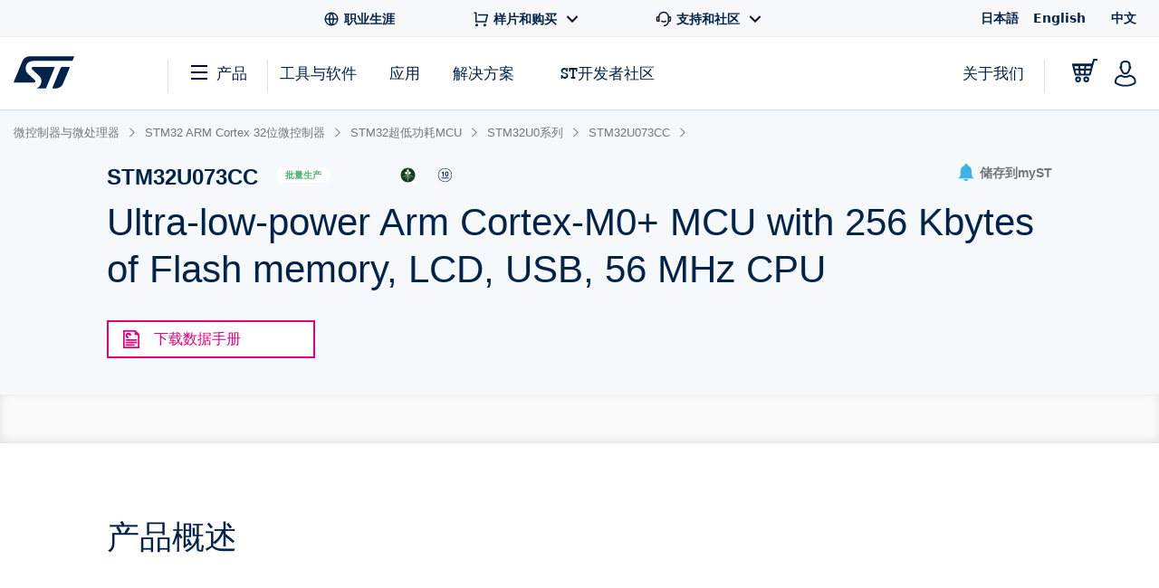

--- FILE ---
content_type: text/html;charset=utf-8
request_url: https://www.st.com.cn/zh/microcontrollers-microprocessors/stm32u073cc.html
body_size: 59536
content:
<!DOCTYPE html> <!--[if lt IE 7]><html class="no-js lt-ie10 lt-ie9 lt-ie8 lt-ie7" lang="zh" prefix="og: https://ogp.me/ns# fb: https://ogp.me/ns/fb#"><![endif]--> <!--[if IE 7]><html class="no-js lt-ie10 lt-ie9 lt-ie8 ie7" lang="zh" prefix="og: https://ogp.me/ns# fb: https://ogp.me/ns/fb#"><![endif]--> <!--[if IE 8]><html class="no-js lt-ie10 lt-ie9 ie8" lang="zh" prefix="og: https://ogp.me/ns# fb: https://ogp.me/ns/fb#"><![endif]--> <!--[if IE 9]><html class="no-js lt-ie10 ie9" lang="zh" prefix="og: https://ogp.me/ns# fb: https://ogp.me/ns/fb#"><![endif]--> <!--[if gt IE 8]><!--> <html class="no-js" lang="zh" prefix="og: https://ogp.me/ns# fb: https://ogp.me/ns/fb#"><!--<![endif]--> <head><style id="img-default-width-style-tag">
    img[src$="png"],
    img[src$="jpg"] {
        height: auto;
        object-fit: contain;
    }
</style> <script>
    window.addEventListener("load", function () {
        document.getElementById("img-default-width-style-tag").remove();
    })
</script> <link rel="preconnect" href="https://assets.adobedtm.com" crossorigin/> <link rel="prefetch" href="//scripts.demandbase.com/f7b6166e.min.js"/> <script async src="https://cdn.decibelinsight.net/i/13951/335449/di.js"></script> <link rel="prefetch" href="//g.3gl.net/jp/3031/v4.0.5/InitialLoadScript.js" as="script"/> <link rel="preconnect" href="https://munchkin.marketo.net" crossorigin/> <link rel="preconnect" href="https://google-analytics.com" crossorigin/> <link rel="preconnect" href="https://connect.facebook.net" crossorigin/> <link rel="preconnect" href="https://snap.licdn.com" crossorigin/> <meta name="Content-Language" content="zh"/> <meta name="marketoFieldsMapping" content="{&#34;preferredLanguage&#34;:&#34;thePreferredLanguage&#34;,&#34;myStAccount&#34;:&#34;mystaccount&#34;}"/> <meta name="browserSupportPage" content="/content/st_com/en/browser-warning.html"/> <meta name="keywords" content="STM32U073CC, STM32U073CCT6, STM32U073CCU6, STM32U073CCT6TR"/> <meta name="description" content="STM32U073x8/B/C器件为超低功耗微控制器，基于工作频率可达56 MHz的高性能Arm® Cortex®-M0+ 32位RISC内核。"/> <meta name="environment"/> <meta charset="utf-8"/> <meta http-equiv="X-UA-Compatible" content="IE=edge"/> <meta http-equiv="Cache-Control" content="no-transform"/> <meta http-equiv="Cache-Control" content="no-siteapp"/> <meta name="applicable-device" content="pc,mobile"/> <meta name="viewport" content="width=device-width, initial-scale=1"/> <meta property="og:title" content="STM32U073CC | Product - 意法半导体STMicroelectronics"/> <meta property="og:site_name" content="STMicroelectronics"/> <meta property="og:description" content="STM32U073x8/B/C器件为超低功耗微控制器，基于工作频率可达56 MHz的高性能Arm® Cortex®-M0+ 32位RISC内核。"/> <meta property="og:url" content="https://www.st.com.cn/zh/microcontrollers-microprocessors/stm32u073cc.html"/> <meta property="og:type" content="website"/> <meta property="og:image" content="https://www.st.com/content/dam/logos/open-graph-logo.png"/> <meta property="search:title" content="STM32U073CC"/> <meta name="twitter:title" content="STM32U073CC | Product - 意法半导体STMicroelectronics"/> <meta name="twitter:description" content="STM32U073x8/B/C器件为超低功耗微控制器，基于工作频率可达56 MHz的高性能Arm® Cortex®-M0+ 32位RISC内核。"/> <meta name="twitter:image:src" content="https://www.st.com/content/dam/logos/open-graph-logo.png"/> <meta name="twitter:card" content="summary_large_image"/> <meta name="twitter:site" content="@ST_World"/> <meta name="twitter:creator" content="@ST_World"/> <meta property="og:image:type" content="image/png"/> <meta property="og:image:width" content="750"/> <meta property="og:image:height" content="560"/> <script src="/etc.clientlibs/clientlibs/granite/jquery.min.3e24d4d067ac58228b5004abb50344ef.js"></script> <script src="/etc.clientlibs/clientlibs/granite/utils.min.3b86602c4e1e0b41d9673f674a75cd4b.js"></script> <script src="/etc.clientlibs/clientlibs/granite/jquery/granite.min.011c0fc0d0cf131bdff879743a353002.js"></script> <script src="/etc.clientlibs/foundation/clientlibs/jquery.min.dd9b395c741ce2784096e26619e14910.js"></script> <script src="/etc/clientlibs/st-site/libs/dataTables.min.15d1ef4b86c76cc17db7bad9da5bb0ea.js"></script> <!-- OneTrust Cookies Consent Notice start --> <script type="text/javascript" src="/astatic/onetrust/st/OneTrust.min.js"></script> <!-- OneTrust Cookies Consent Notice end --> <!--<sly data-sly-include="marketo.html"></sly>--> <script defer src="https://www.st.com.cn/astatic/wv/web-vitals.es5.umd.min.js"></script> <script>
    // Function to set indicator value based on the token.
    function setIndicator({
    name: t,
    delta: e
    }) {
        var a = "CLS" == t ? "cls" : "FID" == t ? "fid" : "LCP" == t ? "lcp" : null;
        null != a && typeof RProfiler !== 'undefined' && RProfiler &&
        RProfiler.addInfo("indicator", a, parseFloat(parseFloat(e).toFixed(2)))
    }

    // Set Web Vital metrics on DOMContentLoaded event.
    addEventListener("DOMContentLoaded", (function () {
        webVitals.getCLS(setIndicator);
        webVitals.getFID(setIndicator);
        webVitals.getLCP(setIndicator)

    }))
</script> <link rel="icon" type="image/png" sizes="32x32" href="/etc/clientlibs/st-site/media/app/images/favicon-32.png"/> <link rel="icon" type="image/png" sizes="16x16" href="/etc/clientlibs/st-site/media/app/images/favicon-16.png"/> <link rel="shortcut icon" type="image/png" href="/etc/clientlibs/st-site/media/app/images/favicon.ico"/> <link rel="canonical" href="https://www.st.com.cn/zh/microcontrollers-microprocessors/stm32u073cc.html"/> <title>STM32U073CC | Product - 意法半导体STMicroelectronics</title> <link rel="alternate" hreflang="en" href="https://www.st.com/en/microcontrollers-microprocessors/stm32u073cc.html"/> <link rel="alternate" hreflang="zh-Hans" href="https://www.st.com.cn/zh/microcontrollers-microprocessors/stm32u073cc.html"/> <link rel="alternate" hreflang="ja" href="https://www.st.com/ja/microcontrollers-microprocessors/stm32u073cc.html"/> <link rel="alternate" hreflang="x-default" href="https://www.st.com/en/microcontrollers-microprocessors/stm32u073cc.html"/> <script src="/etc/clientlibs/st-site-cx/js/st-utils.js"></script> <script type="text/javascript">
    var referrer = document.referrer;

    if (document.cookie.indexOf('OptanonAlertBoxClosed') === -1) {
        localStorage.setItem('st-referrer', referrer);
    } else {
        referrer = localStorage.getItem('st-referrer') || referrer;
        localStorage.removeItem('st-referrer');
    }

    window.digitalData = {"page":{"pageInfo":{"breadCrumbs":"products:microcontrollers-microprocessors:stm32-32-bit-arm-cortex-mcus:stm32-ultra-low-power-mcus:stm32u0-series:stm32u073cc","pageShortName":"products:[...]:stm32u073cc","pageName":"products:microcontrollers-microprocessors:stm32-32-bit-arm-cortex-mcus:stm32-ultra-low-power-mcus:stm32u0-series:stm32u073cc","destinationURL":"https://www.st.com.cn/zh/microcontrollers-microprocessors/stm32u073cc.html","isIframe":false,"contentIframe":false,"hierarchie1":"products:microcontrollers-microprocessors:stm32-32-bit-arm-cortex-mcus:stm32-ultra-low-power-mcus:stm32u0-series:stm32u073cc","hierarchie2":"","sysEnv":"desktop","pageID":"www.st.com.cn:content:st_com_cx:zh:products:microcontrollers-microprocessors:stm32-32-bit-arm-cortex-mcus:stm32-ultra-low-power-mcus:stm32u0-series:stm32u073cc","server":"www.st.com.cn","urlShortcut":""},"category":{"primaryCategory":"Product folder:Tools & software","type":"Tools & software","version":""},"attributes":{"version":"4.61.0","language":"zh"},"components":{}},"product":[{"productInfo":{"tree":{"level1":"Microcontrollers & microprocessors","level2":"STM32 32-bit Arm Cortex MCUs","level3":"STM32 ultra low power MCUs","level4":"STM32U0 series","level5":"","level6":"STM32U073CC"},"productName":"stm32u073cc","productID":"STM32U073CC","prmisID":"PF268957","breadcrumb":"products:microcontrollers-microprocessors:stm32-32-bit-arm-cortex-mcus:stm32-ultra-low-power-mcus:stm32u0-series:stm32u073cc"}}],"application":[{"applicationInfo":{"level0":"","level1":"","level2":"","level3":"","level4":""}}],"user":[{"profile":[{"profileInfo":{},"attributes":{"loggedIn":false}}]}],"pageInstanceID":"crx3tar-nofds:02:prod:s7connect:ams:publish:ca:65:products:microcontrollers-microprocessors:stm32-32-bit-arm-cortex-mcus:stm32-ultra-low-power-mcus:stm32u0-series:stm32u073cc","language":"zh"};
    window.digitalData.isMunchkinTrackingEnabled = true;
    window.digitalData.page.pageInfo.referringURL = referrer;
    window.digitalData.page.pageInfo.originalURL  = document.location.href;
    window.digitalData.page.pageInfo.titleEn = "STM32U073CC";
    window.productHierarchy = "PF268957-SS2133-SC2157-CL1734-FM141".split('-');

    if (window.digitalData.page.pageInfo.breadCrumbs.startsWith("products:") ) {
    	window.digitalData.page.category.primaryCategory = window.STUtils.isSTMTools()
    	? "Product folder:Tools & software"
    	: "Product tree: silicon";
    	window.digitalData.page.category.type = window.STUtils.isSTMTools() ? "Tools & software" : "Product tree";
    }

    if (window.digitalData.page.category.error) {
    	window.digitalData.page.category.error += document.location.href;
    	var s_errorType = window.digitalData.page.pageInfo.statusCode;
    	var s_originURL = document.location.href;
    }
    if(window.digitalData.page.pageInfo.pageName=="error:404"){
    	window.digitalData.page.pageInfo.destinationURL  = document.location.href;
    	window.digitalData.page.category.error = "404 Error Page:" + document.location.href;
    	window.digitalData.page.category.type = "404 Error Page";
    	window.digitalData.page.category.primaryCategory = "D=c16";
    	var s_errorType = "404";
    	var s_originURL = document.location.href;
    }

    window.isChinesePublish = 'false';

    const search = localStorage.getItem('EdgeAISearch');
    const filters = localStorage.getItem('EdgeAIFilter');

    if(search || filters) {
    	window.digitalData.edgeAI= {};
    	if(search) {
    		window.digitalData.edgeAI.search = search;
    		localStorage.removeItem('EdgeAISearch')
    	}
    	if(filters) {
    		window.digitalData.edgeAI.filters = filters;
    		localStorage.removeItem('EdgeAIFilter')
    	}
    }
  </script> <script>// /* production setting */
// var dtmIsChinesePublish = window.isChinesePublish && window.isChinesePublish === 'true';
// var dtmURL = dtmIsChinesePublish ? "https://www.st.com/astatic/launch/a86419113799/01b0e221c0d2/launch-2a820308696f.min.js"
//     : "//assets.adobedtm.com/a86419113799/01b0e221c0d2/launch-2a820308696f.min.js";
//
// var dtmCookiesEnabled = typeof OnetrustActiveGroups !== "undefined" && OnetrustActiveGroups.indexOf(",2,") >= 0 && OnetrustActiveGroups.indexOf(",4,") >= 0;
//
// /* if Performance Cookies and Tracking Cookies (group 2 and 4) are enabled, load DTM */
// if (dtmIsChinesePublish || dtmCookiesEnabled || !window.isEuropeGdpr) {
//     var dtmScript = document.createElement('script');
//     dtmScript.src = dtmURL;
//     document.write(dtmScript.outerHTML);
//     console.log("Launch loading");
// }
</script> <script src="/etc/clientlibs/originalAppendChildForCaptcha.min.ff7f25b65421f7a6a388d1c1a2b078c2.js"></script> <script src="/etc.clientlibs/foundation/clientlibs/shared.min.5bb9fccfb85f4e741d04d8fc44341a28.js"></script> <script src="/etc/clientlibs/st-site-cx/components/st-app-head-utils.min.5504b25c1ff62db133b9b96def2ef7b8.js"></script> </link> <link rel="stylesheet" href="/etc/clientlibs/st-site-cx.min.5647ffeaddc4e837608aba4fa886086e.css" type="text/css"> <link rel="stylesheet" href="/etc/clientlibs/st-site-cx/components/info-modal.min.93e6245783d2b491c629fed7b2b6b1b6.css" type="text/css"> <link rel="stylesheet" href="/etc/designs/st-search-cx/search.min.721107fd235b8929aa6d3078bbc38e01.css" type="text/css"> 
                              <script>!function(e){var n="https://s.go-mpulse.net/boomerang/";if("True"=="True")e.BOOMR_config=e.BOOMR_config||{},e.BOOMR_config.PageParams=e.BOOMR_config.PageParams||{},e.BOOMR_config.PageParams.pci=!0,n="https://s2.go-mpulse.net/boomerang/";if(window.BOOMR_API_key="VQ4BN-JKJ9P-N5ULX-3L5VG-3UADM",function(){function e(){if(!o){var e=document.createElement("script");e.id="boomr-scr-as",e.src=window.BOOMR.url,e.async=!0,i.parentNode.appendChild(e),o=!0}}function t(e){o=!0;var n,t,a,r,d=document,O=window;if(window.BOOMR.snippetMethod=e?"if":"i",t=function(e,n){var t=d.createElement("script");t.id=n||"boomr-if-as",t.src=window.BOOMR.url,BOOMR_lstart=(new Date).getTime(),e=e||d.body,e.appendChild(t)},!window.addEventListener&&window.attachEvent&&navigator.userAgent.match(/MSIE [67]\./))return window.BOOMR.snippetMethod="s",void t(i.parentNode,"boomr-async");a=document.createElement("IFRAME"),a.src="about:blank",a.title="",a.role="presentation",a.loading="eager",r=(a.frameElement||a).style,r.width=0,r.height=0,r.border=0,r.display="none",i.parentNode.appendChild(a);try{O=a.contentWindow,d=O.document.open()}catch(_){n=document.domain,a.src="javascript:var d=document.open();d.domain='"+n+"';void(0);",O=a.contentWindow,d=O.document.open()}if(n)d._boomrl=function(){this.domain=n,t()},d.write("<bo"+"dy onload='document._boomrl();'>");else if(O._boomrl=function(){t()},O.addEventListener)O.addEventListener("load",O._boomrl,!1);else if(O.attachEvent)O.attachEvent("onload",O._boomrl);d.close()}function a(e){window.BOOMR_onload=e&&e.timeStamp||(new Date).getTime()}if(!window.BOOMR||!window.BOOMR.version&&!window.BOOMR.snippetExecuted){window.BOOMR=window.BOOMR||{},window.BOOMR.snippetStart=(new Date).getTime(),window.BOOMR.snippetExecuted=!0,window.BOOMR.snippetVersion=12,window.BOOMR.url=n+"VQ4BN-JKJ9P-N5ULX-3L5VG-3UADM";var i=document.currentScript||document.getElementsByTagName("script")[0],o=!1,r=document.createElement("link");if(r.relList&&"function"==typeof r.relList.supports&&r.relList.supports("preload")&&"as"in r)window.BOOMR.snippetMethod="p",r.href=window.BOOMR.url,r.rel="preload",r.as="script",r.addEventListener("load",e),r.addEventListener("error",function(){t(!0)}),setTimeout(function(){if(!o)t(!0)},3e3),BOOMR_lstart=(new Date).getTime(),i.parentNode.appendChild(r);else t(!1);if(window.addEventListener)window.addEventListener("load",a,!1);else if(window.attachEvent)window.attachEvent("onload",a)}}(),"".length>0)if(e&&"performance"in e&&e.performance&&"function"==typeof e.performance.setResourceTimingBufferSize)e.performance.setResourceTimingBufferSize();!function(){if(BOOMR=e.BOOMR||{},BOOMR.plugins=BOOMR.plugins||{},!BOOMR.plugins.AK){var n=""=="true"?1:0,t="",a="amj5slqxzcoba2lnebha-f-0626cf1c7-clientnsv4-s.akamaihd.net",i="false"=="true"?2:1,o={"ak.v":"39","ak.cp":"1625091","ak.ai":parseInt("681189",10),"ak.ol":"0","ak.cr":9,"ak.ipv":4,"ak.proto":"h2","ak.rid":"3f75cb0d","ak.r":44387,"ak.a2":n,"ak.m":"a","ak.n":"essl","ak.bpcip":"3.19.217.0","ak.cport":42020,"ak.gh":"23.192.164.16","ak.quicv":"","ak.tlsv":"tls1.3","ak.0rtt":"","ak.0rtt.ed":"","ak.csrc":"-","ak.acc":"","ak.t":"1768759374","ak.ak":"hOBiQwZUYzCg5VSAfCLimQ==Vxuc3qpk8sUy3T5QXj8vZ56NMpNdivPGIs30ptBA2IYgse3WFVUvHe5z1Ttvxri05TCzK+DFkUO5jmryxf22BcH0ufBsrUL+Oj3ZBplP3rCPnJ8LWPrq11FBr2JcpQ9CarFsTY/UJCkXNlUgSTWijymRljKxvIpbfEdZJqdVE101RcVeXLbvkt9L1oeHD3gSQoD9fjSMIYgT5Hnj4KpMUpp4nECoHKPJ3fH1MupzF0qy37YMujUKgh8FHjejjx5NJMbNRiVCXho8eGD2Idf+R4v5Ow+MgW9NbkfI6VYgK1sDCc/qd8gqmrRB3YEWI7RQPO2suxKoVpZ7ncBnIcF7BdVRZhT5Nb/gCsl3AzQoeDuKV0VSJzbZpWRoxJVv3NMyodQMBYQuGkCqEgZcsd1fj3slcHtxziIRRSvuxyS9PiY=","ak.pv":"183","ak.dpoabenc":"","ak.tf":i};if(""!==t)o["ak.ruds"]=t;var r={i:!1,av:function(n){var t="http.initiator";if(n&&(!n[t]||"spa_hard"===n[t]))o["ak.feo"]=void 0!==e.aFeoApplied?1:0,BOOMR.addVar(o)},rv:function(){var e=["ak.bpcip","ak.cport","ak.cr","ak.csrc","ak.gh","ak.ipv","ak.m","ak.n","ak.ol","ak.proto","ak.quicv","ak.tlsv","ak.0rtt","ak.0rtt.ed","ak.r","ak.acc","ak.t","ak.tf"];BOOMR.removeVar(e)}};BOOMR.plugins.AK={akVars:o,akDNSPreFetchDomain:a,init:function(){if(!r.i){var e=BOOMR.subscribe;e("before_beacon",r.av,null,null),e("onbeacon",r.rv,null,null),r.i=!0}return this},is_complete:function(){return!0}}}}()}(window);</script></head> <body id="st-site" class="cxv1"> <script>
    var pageCategory = 'Product';
    var pageSubCategory = 'Silicon';
    window.RProfileCategoryLoaded = false;
    var loadRProfileInfo = function(){
        if(typeof RProfiler !== "undefined" && !window.RProfileCategoryLoaded){
            window.RProfileCategoryLoaded = true;
            RProfiler.addInfo('pageGroup', mPulseVars.category.replace(/ /g,'').toLowerCase());
            RProfiler.addInfo('tracepoint', 'subcat', mPulseVars.subCategory);
            console.debug('RProfiler params loaded');
        }
    }
    if (pageCategory) {
        var mPulseVars = {'category' : pageCategory, 'subCategory' : pageSubCategory };

        var hashFromLocation = window.location.hash;
        var hashName = hashFromLocation.substr(hashFromLocation.indexOf('#')+1);
        var pathName = window.location.pathname.substr(window.location.pathname.lastIndexOf('/')+1);
        var pageName = '';

        if ( hashName !== '' ) {
            pageName = hashName.replaceAll('-', ' ');
        } else if ( pathName !== '' && ('products.html' === pathName || 'documentation.html' === pathName)){
            pageName = pathName.replace('.html', '');
        }

        if ( "Product Category" == pageCategory && pageName !=='' ) {
            mPulseVars = {'category' : pageCategory, 'subCategory' : pageSubCategory, 'section' : pageName };
        }

        Object.defineProperty(mPulseVars, 'didYouKnowVisible', {
            configurable: false,
            enumerable: true,
            get: function () {
                var modal = document
                    .querySelector('.did-you-know.modal-dialog');

                if(modal) {
                    return getComputedStyle(modal).display !== 'none';
                }
                return false;
            }
        });

        $( window ).load(function() {
            loadRProfileInfo();
        });
        addEventListener('GlimpseLoaded', function (e) {
            loadRProfileInfo();
        }, false);
    }
</script> <script type='text/javascript'>
    var getUrlParameter = function (urlParameter) {
        var sPageURL = decodeURIComponent(window.location.search.substring(1)), sURLVariables = sPageURL.split('&'),
            sParameterName, i;
        for (i = 0; i < sURLVariables.length; i++) {
            sParameterName = sURLVariables[i].split('=');
            if (sParameterName[0] === urlParameter) {
                return sParameterName[1] === undefined ? true : sParameterName[1];
            }
        }
    };
    if (getUrlParameter('gclid') && (typeof isChinesePublish == 'undefined' || isChinesePublish !== 'true')) {
        var script = document.createElement('script');
        script.async = true;
        script.type = 'text/javascript';
        script.src = 'https://www.clickcease.com/monitor/stat.js';
        var elem = document.head;
        elem.appendChild(script);
    }
</script> <ul id="languagemenu__static" hidden="hidden"> <li class="st-header-menu__submenu-item"> <a class="st-header-menu__link" x-cq-linkchecker="skip" href="https://www.st.com/ja/microcontrollers-microprocessors/stm32u073cc.html"> 日本語 </a> </li> <li class="st-header-menu__submenu-item"> <a class="st-header-menu__link" x-cq-linkchecker="skip" href="https://www.st.com/en/microcontrollers-microprocessors/stm32u073cc.html"> English </a> </li> <li class="st-header-menu__submenu-item"> <span class="st-header-menu__link st-header-menu__link--disabled" x-cq-linkchecker="skip"> 中文 <svg class="st-svg st-svg--arrow-top" aria-hidden="true"><use xlink:href="#icon-arrow-right"></use></svg> </span> </li> </ul> <script async>
    {
        const relative = "/etc/clientlibs/st-site-cx/media/app/images/svg" +
            "/symbol/svg/sprite.symbol.svg";

        fetch(relative)
            .then(res => res.text())
            .then(xml => {

                const parser = new DOMParser();
                const deserialized = parser
                    .parseFromString(xml, "application/xml");
                
                document
                    .querySelector("body")
                    .appendChild(deserialized.querySelector("svg"));
            })
            .catch(err => {
                console.error(
                    `failed to fetch sprites from path: ${relative}\n`,
                    "error: ",
                    err
                );
            });
    }
</script> <div class="off-canvas-wrap" data-offcanvas> <div class="fixed st-off-canvas-fixed"> <!-- SDI include (path: /content/st_com_cx/zh/_jcr_content/virtual/mobile-header.cache.html/st-site-cx/components/general/header/header-mobile.html, resourceType: st-site-cx/components/general/header/header-mobile) --> <link rel="stylesheet" href="/etc.clientlibs/st-site-cx/components/general/header/clientlib.min.b14dc6dcb20ebc69647ecbcce3343297.css" type="text/css"> <script src="/etc.clientlibs/st-site-cx/components/general/header/clientlib.min.14b3886c95b87828cb5c8e52607528b5.js"></script> <header class="show-for-medium-down st-header--mobile js-st-header-mobile in-view"> <div class="header-accessibilityCta"><a href="#content-main" class="js-focus-accessibilityCta" tabindex="1" x-cq-linkchecker="valid" onclick="s_objectID=this.dataset['activitymapText'];" data-activitymap-text="Skip to main content">点击前往正文</a></div> <div class="st-header-mobile__nav-links" style="display:none" aria-hidden="true" tabindex="-1"> <ul class="st-header-menu" id="Quick_Links_Menu"> <li class="st-header-menu__item"> <a class="st-header-menu__link" href="/content/st_com/zh/about/careers.html" aria-label="STMicroelectronics careers"> <svg class="st-header-menu__link-icon" alt="Careers logo" aria-hidden="true" role="img"> <use xlink:href="#global-line"></use> </svg> <span>职业生涯</span> </a> </li> <li class="st-header-menu__item st-header-menu__link-with-submenu"> <a href="#" class="st-header-menu__link" onclick="toggleHeaderSubEntries(event);" aria-haspopup="true"> <svg class="st-header-menu__link-icon" alt="Shopping logo" aria-hidden="true" role="img"> <use xlink:href="#shopping-cart-line"></use> </svg> <span>样片和购买</span> <svg class="st-header-menu__link-icon-down" alt="Arrow logo" aria-hidden="true" role="img"> <use xlink:href="#arrow-down-s-line"></use> </svg> </a> <ul class="st-header-menu__st-submenu"> <li class="st-nav__submenu-item"> <a tabindex="-1" aria-hidden="true" href="https://estore.st.com" class="st-nav__submenu-link st-external-link" target="_blank" onclick="s_objectID=this.dataset['activitymapText'];" data-activitymap-text="Buy from eStore"> 在线订购 </a> </li> <li class="st-nav__submenu-item"> <a tabindex="-1" aria-hidden="true" href="/content/st_com/zh/contact-us.html" class="st-nav__submenu-link" target="_self" onclick="s_objectID=this.dataset['activitymapText'];" data-activitymap-text="Contact our Sales Offices &amp; Distributors" aria-label="Contact our sales offices & distributors"> 联系ST销售或分销商 </a> </li> </ul> </li> <li class="st-header-menu__item st-header-menu__link-with-submenu"> <a href="#" class="st-header-menu__link" onclick="toggleHeaderSubEntries(event);" aria-haspopup="true"> <svg class="st-header-menu__link-icon" alt="Customer logo" aria-hidden="true" role="img"> <use xlink:href="#customer-service-2-line"></use> </svg> <span>支持和社区</span> <svg class="st-header-menu__link-icon-down" alt="Arrow logo" aria-hidden="true" role="img"> <use xlink:href="#arrow-down-s-line"></use> </svg> </a> <ul class="st-header-menu__st-submenu"> <li class="st-nav__submenu-item"><a tabindex="-1" aria-hidden="true" href="/content/st_com/zh/support/support-home.html" class="st-nav__submenu-link" onclick="s_objectID=this.dataset['activitymapText'];" data-activitymap-text="Support"> 支持中心 </a></li> <li class="st-nav__submenu-item"><a tabindex="-1" aria-hidden="true" href="/content/st_com/zh/partner/partner-program.html" class="st-nav__submenu-link" onclick="s_objectID=this.dataset['activitymapText'];" data-activitymap-text="Partner Program">伙伴计划</a></li> <li class="st-nav__submenu-item"><a tabindex="-1" aria-hidden="true" href="/content/st_com/zh/support/learning.html" class="st-nav__submenu-link" onclick="s_objectID=this.dataset['activitymapText'];" data-activitymap-text="Learning">培训</a></li> <li class="st-nav__submenu-item"><a tabindex="-1" aria-hidden="true" href="/content/st_com/zh/support/learning/video-page.html" class="st-nav__submenu-link" onclick="s_objectID=this.dataset['activitymapText'];" data-activitymap-text="Video Center">视频中心</a></li> <li class="st-nav__submenu-item"><a tabindex="-1" aria-hidden="true" href="https://community.st.com" class="st-nav__submenu-link st-external-link" onclick="s_objectID=this.dataset['activitymapText'];" data-activitymap-text="ST Community" target="_blank">ST社区</a></li> <li class="st-nav__submenu-item"><a tabindex="-1" aria-hidden="true" href="/content/st_com/zh/wiki/wiki-portal.html" class="st-nav__submenu-link" onclick="s_objectID=this.dataset['activitymapText'];" data-activitymap-text="ST Wiki">ST wiki</a></li> </ul> </li> <li class="st-header-menu__item has-submenu"> <a href="#" data-dropdown="languagemenu" data-options="is_hover:true;" aria-controls="languagemenu" aria-expanded="false" class="st-header-menu__link" tabindex="-1"> <svg class="st-svg st-svg--arrow-bottom"><use xlink:href="#icon-arrow-right"></use></svg> </a> <ul id="languagemenu" class="medium f-dropdown st-header-menu__submenu" data-dropdown-content> </ul> </li> </ul> <script>
		document.addEventListener('DOMContentLoaded', function(){
			$('.header_language').each(function(){
				if($(this)[0].innerText.trim() == 'English'){
					$(this)[0].href = $(this)[0].href.replace('/zh/', '/en/');
				};
			});
		});
	</script> </div> <div class="js-language-banner-mob st-language-banner hidden"> <div class="left-content"> <span class="japanese" hidden>日本語ウェブサイトをご覧いただけます</span> <span class="chinese" hidden>该网站提供您所使用的语言版本</span> </div> <div class="right-content"> <button id="lb-language-mob" type="button" class="st-button st-button--small st-button-size--l st-button--shop st-button--clear st-button__icon--left"> <span class="japanese" hidden> 日本語ウェブサイトへ移動 </span> <span class="chinese" hidden> 跳转本地站点 </span> </button> <button id="lb-close-mob" type="button" class="st-button st-button--small st-button-size--l grey-2 st-button--clear st-button__icon--left"> <span class="japanese" hidden> 表示を閉じる </span> <span class="chinese" hidden> 不用，谢谢 </span> </button> </div> </div> <div class="st-header__inner st-flex st-flex--sm-nowrap st-flex-items--sm-center"> <div class="old-header"> <div class="st-header__inner st-flex st-flex--sm-nowrap st-flex-items--sm-center"> <div class="st-header__left st-flex st-flex--sm-nowrap st-flex st-flex-justify--sm-flex-start"> <a tabindex="0" aria-label="Open Menu" aria-expanded="false" role="button" class="st-nav__item js-nav-bottom-off-canvas-toggle st-svg--burger-js" data-target="st-menu" onclick="STFED.toggleAsideMenu();"> <svg class="st-svg--block st-svg--burger" aria-hidden="true" role="img" aria-label="Open Menu"> <use xlink:href="#menu-fill"></use> </svg> </a> <a class="js-nav-bottom-off-canvas-close st-svg--close-js" role="button" style="display: none;" tabindex="-1" aria-label="Close Menu"> <svg class="st-svg--block st-svg--close" role="img" aria-hidden="true" aria-label="Close Menu"> <use xlink:href="#icon-close"></use> </svg> </a> </div> <div class="st-header__center st-flex st-flex-justify--sm-flex-center"> <a class="st-header__logo" href="/content/st_com/zh.html" x-cq-linkchecker="skip" aria-label="STMicroelectronics home"> <svg width="188" height="101" viewBox="0 0 188 101" fill="none" xmlns="http://www.w3.org/2000/svg" alt="STMicroelectronics home logo" aria-hidden="true" role="img"> <title>STMicroelectronics homepage</title> <path d="M186.248 0.630615L50.3029 0.640766C50.3055 0.640766 50.3131 0.651779 50.3131 0.651779C39.9981 0.651779 31.1365 6.8181 27.2817 15.611L0.4473 80.2527C0.374443 80.4221 0.332886 80.6033 0.332886 80.7964C0.332886 81.5706 0.970734 82.1974 1.75673 82.1974L63.1421 82.194C67.5042 82.194 69.4049 77.9928 66.0016 74.642L43.4564 53.5491C31.6083 41.9339 36.6896 15.0011 61.2956 15.0011H181.464C182.085 15.0011 182.621 14.6064 182.81 14.0559L187.566 2.56602C187.633 2.40426 187.667 2.22134 187.667 2.03242C187.667 1.25823 187.037 0.630615 186.248 0.630615Z" fill="#03234B"/> <path d="M172.704 33.5323L149.628 33.5568C148.071 33.5568 146.734 34.4962 146.175 35.842L120.319 98.3196C120.217 98.5127 120.158 98.738 120.158 98.9668C120.158 99.7392 120.795 100.366 121.576 100.366L130.192 100.369L130.188 100.361C140.649 100.361 149.677 94.0252 153.442 85.035C153.442 85.035 153.458 85.0451 153.471 85.0553L174.022 35.4516C174.084 35.2907 174.123 35.1162 174.123 34.9341C174.123 34.1565 173.486 33.5323 172.704 33.5323Z" fill="#03234B"/> <path d="M127.342 34.9341C127.342 34.1565 126.704 33.5323 125.919 33.5323H60.4908C56.9452 33.5323 53.8384 37.8952 57.5949 41.3553L79.2126 61.4704C79.2126 61.4704 87.9673 69.5366 86.0895 81.0777C84.4336 91.2402 77.499 97.4624 72.483 99.7003L72.4695 99.7037C72.3492 99.7646 72.2695 99.8866 72.2695 100.017C72.2695 100.212 72.4254 100.369 72.6253 100.369L97.8406 100.373C99.4009 100.373 100.739 99.4343 101.295 98.0875L127.247 35.433C127.309 35.2738 127.342 35.1085 127.342 34.9341Z" fill="#03234B"/> </svg> </a> </div> <div class="st-header__right st-flex st-flex-justify--sm-flex-end"> <div class="st-header__cart--mobile"> <a href="https://estore.st.com/en/checkout/cart/" target="_blank" aria-label="Go to eStore" class="st-external-link"> <svg alt="Trolly logo" aria-hidden="true" role="img"> <use xlink:href="#Trolly"></use> </svg> </a> </div> <div id="headerMobilePersonalized" style="display:none" class="st-header__user-icon js-nav-bottom-off-canvas-toggle" data-target="account"> <svg class="st-svg--block st-svg--user" role="img" aria-label="MyST"> <use xlink:href="#profile-2"></use> </svg> </div> <div id="headerMobileAnonymous"> <a href="#" class="st-nav__item st-header__user-icon" id="js-user-menu__login-link-mobile" aria-label="Log in to myST"> <svg class="st-svg--block st-svg--user" alt="Profile-2 logo" aria-hidden="true" role="img"> <use xlink:href="#profile-2"></use> </svg> </a> </div> </div> <span id="screenTypeSearchDesktop" class="show-for-large-only screenType_JS"></span> <span id="screenTypeSearchTablet" class="show-for-medium-only screenType_JS"></span> <span id="screenTypeSearchMobile" class="show-for-small-only screenType_JS"></span> <div class="show-for-medium-down" style="width: 100%;"> <div class="st-search st-search--mobile js-st-search--mobile"> <div class="row st-search__searchfield js-st-search-mobile-searchfield"> <div class="small-12 columns st-bg--grey-light"> <form id="form-search-desktop" method="GET" onsubmit="return flexiReload(getSearchInputVal(this).replace(/#/g, ''), getCategoryFromSearchWidget(), true, undefined, undefined, 1)"> <input type="hidden" name="widgetSearchAction" value="1"/> <input type="hidden" name="_charset_" value="UTF-8"/> <input type="hidden" name="filter-search" id="categorySearchWidgetMobile" value="products"/> <div class="row collapse st-flex st-flex--sm-nowrap"> <div class="st-input js-st-input small-12 columns" style="display: flex;"> <a href="#" class="st-button st-button--primary show-for-medium-down" id="searchButtonMobile" aria-label="搜索..." onclick="$(this).closest('form').submit();return false;"> <svg class="st-button__icon st-svg--search" role="img" aria-hidden="true"> <use xlink:href="#icon-search"></use> </svg> </a> <div class="large-3 medium-4 show-for-medium-only"> <a href="#" onclick="return false;" class="st-search__select js-search-dropdown-toggle-main" aria-label="Show all categories"> <span id="search-dropdown-toggle-label-mobile" class="searchCategoriesLabel_JS">产品</span> <i class="fa fa-angle-down"></i> </a> </div> <input tabindex="0" type="text" name="widgetSearchBar" id="widgetSearchBarMobile" aria-labelledby="searchButtonMobile" data-placeholder-tablet="Search a part number, a product category..." data-placeholder-phone="搜索..." autocomplete="off" class="st-search__input js-st-search-input-mainMobile searchKey_JS searchKeyWidget_Mobile_JS"/> </div> </div> <div class="st-search__dropdown js-search-dropdown-main" style="left: 15px;display: none;"> <div class="st-flex"> <div class="st-search__filter" style="position: fixed; left: 65px; width: 300px;" tabindex="-1"> <ul class="st-radio"> <li><input tabindex="-1" aria-hidden="true" type="radio" name="filter-search" value="products" class="js-st-search-category-main" id="products" checked/><label for="products">产品</label></li> <li><input tabindex="-1" aria-hidden="true" type="radio" name="filter-search" value="tools" class="js-st-search-category-main" id="tools"/><label for="tools">工具与软件</label></li> <li><input tabindex="-1" aria-hidden="true" type="radio" name="filter-search" value="resources" class="js-st-search-category-main" id="resources"/><label for="resources">资源</label></li> <li><input tabindex="-1" aria-hidden="true" type="radio" name="filter-search" value="videos" class="js-st-search-category-main" id="videos"/><label for="videos">视频</label></li> <li><input tabindex="-1" aria-hidden="true" type="radio" name="filter-search" value="solutions" class="js-st-search-category-main" id="solutions"/><label for="solutions">解决方案</label></li> <li><input tabindex="-1" aria-hidden="true" type="radio" name="filter-search" value="applications" class="js-st-search-category-main" id="applications"/><label for="applications">应用</label></li> <li><input tabindex="-1" aria-hidden="true" type="radio" name="filter-search" value="publications" class="js-st-search-category-main" id="publications"/><label for="publications">出版物</label></li> <li><input tabindex="-1" aria-hidden="true" type="radio" name="filter-search" value="x-reference" class="js-st-search-category-main" id="x-reference"/><label for="x-reference">替代料表</label></li> <li><input tabindex="-1" aria-hidden="true" type="radio" name="filter-search" value="keywords" class="js-st-search-category-main" id="keywords"/><label for="keywords">所有网站</label></li> <li class="hidden js-filter-search-lastnode"></li> </ul> </div> <div class="st-search__searchlist js-search-searchlist-history-main"> <p class="st-h5"><strong>搜索历史</strong></p> <span id="searchfilter"> <span id="searchHistoryControllerTop" ng-controller="searchHistoryControllerTop"> <p class="st-copy" ng-repeat="history in items track by $index"> <a ng-click="searchHistoryResults(history.value)" ng-bind-html="history.value | getHtmlFilterFromHistory"></a> </p> </span> </span> <p class="st-h5"><strong>收藏</strong></p> <div id="bookmarksAnonymous"> <p class="st-copy"> <a id="search-widget__login-link-mobile" href="#"><strong>log in</strong></a> to show your saved searches. </p> </div> <div id="bookmarksPersonalized" style="display:none"> <span id="divbookmarksTop"> <span ng-controller="BookmarksCtrlTop" id="BookmarksCtrlTop"> <p class="st-copy" ng-repeat="bookmark in bookmarks"> <a href="#" onclick="return false;" ng-click="searchBookmarkResults(bookmark.value)" ng-bind-html="bookmark.value | getBookmarkName"></a> <!-- <svg class="st-svg st-svg--delete st-link__icon js-st-bookmarks-remove" ng-click="deleteBookmark(bookmark.name, bookmark.value)"><use xlink:href="#icon-delete"></use></svg> --> </p> </span> </span> </div> </div> </div> </div> </form> </div> </div> <div class="row st-search__searchlist js-st-search-mobile-searchlist js-search-searchlist-history-main"> <div class="small-12 columns"> <p class="st-h5"><strong>搜索历史</strong></p> <span id="searchfilterMobile"> <span id="searchHistoryControllerTopMobile" ng-controller="searchHistoryControllerTopMobile"> <p class="st-copy" ng-repeat="history in items track by $index"> <a ng-click="searchHistoryResults(history.value)" ng-bind-html="history.value | getHtmlFilterFromHistory"></a> </p> </span> </span> <p class="st-h5"><strong>收藏</strong></p> <p class="st-copy"> &nbsp;<a id="search-widget-mobile-component__login-link" aria-label="log in" aria-hidden="true" tabindex="-1" href="#"><strong>log in</strong></a>&nbsp; to show your saved searches. </p> </div> </div> <div class="row st-search__searchlist js-st-search-mobile-searchlist"> <div class="small-12 columns js-search-searchlist-mainMobile"></div> </div> </div> </div> <script>
    document.addEventListener('DOMContentLoaded', () => {
		if (window.location.pathname.includes('search.html')) {
			var query = getUrlSearchParameter();

			if (query === "") {
				var rawQuery = getRawUrlSearchParameter();

				flexiReload(rawQuery, undefined, true);
				$CQ('footer').css('visibility', 'visible');
			}
		}
		var screenSearchTypeDetected = getSearchScreenType();
		const width = document.getElementsByTagName('body')[0].offsetWidth;
		if (screenSearchTypeDetected == 'desktop' && width <= 1024) {
			screenSearchTypeDetected = 'tablet';
			if (width <= 640) {
				screenSearchTypeDetected = 'mobile';
			}
		}
		if (screenSearchTypeDetected == 'mobile') {
				$("[data-placeholder-phone]").attr("placeholder", $("[data-placeholder-phone]").attr("data-placeholder-phone"));
				var searchWidgetProductNoConfig = getSearchConfig("", "");
				var searchWidgetKeywordsNoConfig = getSearchConfig("", "");
		} else if (screenSearchTypeDetected == 'tablet') {
				$("[data-placeholder-tablet]").attr("placeholder", $("[data-placeholder-tablet]").attr("data-placeholder-tablet"));
				var searchWidgetProductNoConfig = getSearchConfig("", "");
				var searchWidgetKeywordsNoConfig = getSearchConfig("", "");
		} else {
				var searchWidgetProductNoConfig = getSearchConfig("", "");
				var searchWidgetKeywordsNoConfig = getSearchConfig("", "");
		}
    });
</script> </div> </div> <div class="new-header"> <div class="top-header-mobile"> <div class="st-header__left st-flex st-flex--sm-nowrap st-flex st-flex-justify--sm-flex-start"> <a tabindex="0" class="st-nav__item js-nav-bottom-off-canvas-toggle" data-target="st-menu" onclick="STFED.toggleAsideMenu();" aria-label="Open Menu"> <svg class="st-svg--block st-svg--burger" role="img" aria-hidden="true"> <use xlink:href="#menu-fill"></use> </svg> </a> <svg class="st-svg--block st-svg--close js-nav-bottom-off-canvas-close" style="display: none;" role="img" aria-label="Close Menu"> <use xlink:href="#icon-close"></use> </svg> </div> <div class="st-header__center st-flex st-flex-justify--sm-flex-center"> <a class="st-header__logo" href="/content/st_com/zh.html" x-cq-linkchecker="skip" aria-label="STMicroelectronics home"> <svg width="188" height="101" viewBox="0 0 188 101" fill="none" xmlns="http://www.w3.org/2000/svg" role="img" alt="STMicroelectronics home logo" aria-hidden="true"> <path d="M186.248 0.630615L50.3029 0.640766C50.3055 0.640766 50.3131 0.651779 50.3131 0.651779C39.9981 0.651779 31.1365 6.8181 27.2817 15.611L0.4473 80.2527C0.374443 80.4221 0.332886 80.6033 0.332886 80.7964C0.332886 81.5706 0.970734 82.1974 1.75673 82.1974L63.1421 82.194C67.5042 82.194 69.4049 77.9928 66.0016 74.642L43.4564 53.5491C31.6083 41.9339 36.6896 15.0011 61.2956 15.0011H181.464C182.085 15.0011 182.621 14.6064 182.81 14.0559L187.566 2.56602C187.633 2.40426 187.667 2.22134 187.667 2.03242C187.667 1.25823 187.037 0.630615 186.248 0.630615Z" fill="#03234B"/> <path d="M172.704 33.5323L149.628 33.5568C148.071 33.5568 146.734 34.4962 146.175 35.842L120.319 98.3196C120.217 98.5127 120.158 98.738 120.158 98.9668C120.158 99.7392 120.795 100.366 121.576 100.366L130.192 100.369L130.188 100.361C140.649 100.361 149.677 94.0252 153.442 85.035C153.442 85.035 153.458 85.0451 153.471 85.0553L174.022 35.4516C174.084 35.2907 174.123 35.1162 174.123 34.9341C174.123 34.1565 173.486 33.5323 172.704 33.5323Z" fill="#03234B"/> <path d="M127.342 34.9341C127.342 34.1565 126.704 33.5323 125.919 33.5323H60.4908C56.9452 33.5323 53.8384 37.8952 57.5949 41.3553L79.2126 61.4704C79.2126 61.4704 87.9673 69.5366 86.0895 81.0777C84.4336 91.2402 77.499 97.4624 72.483 99.7003L72.4695 99.7037C72.3492 99.7646 72.2695 99.8866 72.2695 100.017C72.2695 100.212 72.4254 100.369 72.6253 100.369L97.8406 100.373C99.4009 100.373 100.739 99.4343 101.295 98.0875L127.247 35.433C127.309 35.2738 127.342 35.1085 127.342 34.9341Z" fill="#03234B"/> </svg> </a> </div> <div class="st-header__right st-flex st-flex-justify--sm-flex-end"> <div class="st-header__cart--mobile"> <a href="https://estore.st.com/en/checkout/cart/" class="st-external-link-no-icon" target="_blank" aria-label="Go to eStore"> <svg alt="Trolly logo" aria-hidden="true" role="img"> <use xlink:href="#Trolly"></use> </svg> </a> </div> <div id="headerMobilePersonalized" style="display:none" class="st-header__user-icon js-nav-bottom-off-canvas-toggle" data-target="account"> <svg class="st-svg--block st-svg--user" role="img" aria-label="MyST"> <use xlink:href="#profile-2"></use> </svg> </div> <div id="headerMobileAnonymous"> <a href="#" class="st-nav__item st-header__user-icon" id="js-user-menu__login-link-mobile" aria-label="Log in to myST"> <svg class="st-svg--block st-svg--user" alt="Profile-2 logo" aria-hidden="true" role="img"> <use xlink:href="#profile-2"></use> </svg> </a> </div> </div> </div> <div class="bottom-header-mobile"> </div> </div> </div> <script>
		STFED.ngAsideMenuTabs = $("header.show-for-medium-down .st-header__inner .st-nav__item");
		STFED.ngAsideMenuTabs.bind("touchstart click", STFED.getMenuTreeIfStillNotLoaded);
	</script> <link rel="stylesheet" href="/etc.clientlibs/st-site-cx/components/general/header/sub-header-devzone/clientlibs.min.f5390245b19871ed7e61cfbe11031780.css" type="text/css"> <script src="/etc.clientlibs/st-site-cx/components/general/header/sub-header-devzone/clientlibs.min.ec73521a05fb699d90b8c78b7c48e9a8.js"></script> <div class="sub-header-devzone d-lg-none"> <div class="sub-header-devzone__bar"> <div class="sub-header-devzone__left-column"> <div class="sub-header-devzone__top-text"></div> <div class="sub-header-devzone__bottom-text"></div> </div> <div class="sub-header-devzone__right-icon" aria-hidden="true"> <div>▼</div> </div> </div> <div class="sub-header-devzone__overlay"> <div style="position: relative"> <ul class="font-lubalin" style="height: 100%; overflow-y: auto" tabindex="-1"> <li class="d-none" id="mcu-expanded"> <ul style="padding: 0"> <li class="sub-header-devzone__small-text"> <a href="/content/st_com/zh/stm32-mcu-developer-zone.html"> 首页 </a> </li> <li class="sub-header-devzone__small-text"> <a href="/content/st_com/zh/stm32-mcu-developer-zone/start-a-project-with-an-mcu.html"> 快速开始 </a> </li> <li class="sub-header-devzone__small-text"> <a href="/content/st_com/zh/stm32-mcu-developer-zone/mcu-portfolio.html"> MCU产品组合 </a> </li> <li class="sub-header-devzone__small-text"> <a href="/content/st_com/zh/stm32-mcu-developer-zone/boards-and-hardware-tools.html"> 开发板与硬件工具 </a> </li> <li class="sub-header-devzone__small-text"> <a href="/content/st_com/zh/stm32-mcu-developer-zone/software-development-tools.html"> 软件开发工具 </a> </li> <li class="sub-header-devzone__small-text"> <a href="/content/st_com/zh/stm32-mcu-developer-zone/embedded-software.html"> 嵌入式软件 </a> </li> <li class="sub-header-devzone__small-text"> <a href="/content/st_com/zh/stm32-mcu-developer-zone/solutions.html"> 解决方案 </a> </li> <li class="sub-header-devzone__small-text" style="margin-bottom: 20px"> <a href="/content/st_com/zh/stm32-mcu-developer-zone/developer-resources.html"> 开发者资源 </a> </li> </ul> </li> <li class="d-none" id="mpu-expanded"> <ul style="padding: 0"> <li class="sub-header-devzone__small-text"> <a href="/content/st_com/zh/stm32-mpu-developer-zone.html"> 首页 </a> </li> <li class="sub-header-devzone__small-text"> <a href="/zh/microcontrollers-microprocessors/stm32-arm-cortex-mpus/products.html"> MPU产品组合 </a> </li> <li class="sub-header-devzone__small-text"> <a href="/content/st_com/zh/stm32-mpu-developer-zone/boards-and-hardware-tools.html"> 开发板与硬件工具 </a> </li> <li class="sub-header-devzone__small-text"> <a href="/content/st_com/zh/stm32-mpu-developer-zone/software-development-tools.html"> 软件开发工具 </a> </li> <li class="sub-header-devzone__small-text"> <a href="/content/st_com/zh/stm32-mpu-developer-zone/embedded-software.html"> 嵌入式软件 </a> </li> <li class="sub-header-devzone__small-text"> <a href="/content/st_com/zh/stm32-mpu-developer-zone/solutions.html"> 解决方案 </a> </li> <li class="sub-header-devzone__small-text" style="margin-bottom: 20px"> <a href="/content/st_com/zh/stm32-mpu-developer-zone/developer-resources.html"> 开发者资源 </a> </li> </ul> </li> <li class="d-none" id="edge-ai-expanded"> <ul style="padding: 0"> <li class="sub-header-devzone__small-text"> <a href="/content/st_com/zh/st-edge-ai-suite.html"> 首页 </a> </li> <li class="sub-header-devzone__small-text"> <a href="/content/st_com/zh/st-edge-ai-suite/case-studies.html"> 案例研究 </a> </li> <li class="sub-header-devzone__small-text"> <a href="/content/st_com/zh/st-edge-ai-suite/tools.html"> 实用工具 </a> </li> <li class="sub-header-devzone__small-text"> <a href="/content/st_com/zh/st-edge-ai-suite/edge-ai-explained.html"> Edge AI explained </a> </li> <li class="sub-header-devzone__small-text"> <a href="https://shequ.stmicroelectronics.cn/" class="st-external-link" target="_blank"> 论坛 </a> </li> <li class="sub-header-devzone__small-text"> <a href="#" onclick="s_objectID='Contact our team'; openMedalliaFormEdgeAI();"> 立即与我们联络 </a> </li> </ul> </li> <li class="has-submenu" id="mcu-not-expanded"> <a data-submenu-type="mcu"> MCU开发者社区 </a> </li> <li class="has-submenu" id="mpu-not-expanded"> <a data-submenu-type="mpu"> MPU开发者社区 </a> </li> <li class="has-submenu" id="edge-ai-not-expanded"> <a data-submenu-type="edge-ai-suite"> 意法半导体边缘AI套件 </a> </li> <li> <span>我们的旗舰软件工具</span> </li> <li> <a href="/content/st_com/zh/stm32cubemx.html"> STM32CubeMX-ZH </a> </li> <li> <a href="/content/st_com/zh/stm32cubeide.html"> STM32CubeIDE-ZH </a> </li> </ul> <div class="sub-header-devzone__submenu" id="mpu-submenu" tabindex="-1"> <div class="sub-header-devzone__back-button"> <a> Back </a> </div> <ul> <li class="sub-header-devzone__small-text"> <a href="/content/st_com/zh/stm32-mpu-developer-zone.html"> 首页 </a> </li> <li class="sub-header-devzone__small-text"> <a href="/zh/microcontrollers-microprocessors/stm32-arm-cortex-mpus/products.html"> MPU产品组合 </a> </li> <li class="sub-header-devzone__small-text"> <a href="/content/st_com/zh/stm32-mpu-developer-zone/boards-and-hardware-tools.html"> 开发板与硬件工具 </a> </li> <li class="sub-header-devzone__small-text"> <a href="/content/st_com/zh/stm32-mpu-developer-zone/software-development-tools.html"> 软件开发工具 </a> </li> <li class="sub-header-devzone__small-text"> <a href="/content/st_com/zh/stm32-mpu-developer-zone/embedded-software.html"> 嵌入式软件 </a> </li> <li class="sub-header-devzone__small-text"> <a href="/content/st_com/zh/stm32-mpu-developer-zone/solutions.html"> 解决方案 </a> </li> <li class="sub-header-devzone__small-text" style="margin-bottom: 20px"> <a href="/content/st_com/zh/stm32-mpu-developer-zone/developer-resources.html"> 开发者资源 </a> </li> </ul> </div> <div class="sub-header-devzone__submenu" id="mcu-submenu" tabindex="-1"> <div class="sub-header-devzone__back-button"> <a> Back </a> </div> <ul> <li class="sub-header-devzone__small-text"> <a href="/content/st_com/zh/stm32-mcu-developer-zone.html"> 首页 </a> </li> <li class="sub-header-devzone__small-text"> <a href="/content/st_com/zh/stm32-mcu-developer-zone/start-a-project-with-an-mcu.html"> 快速开始 </a> </li> <li class="sub-header-devzone__small-text"> <a href="/content/st_com/zh/stm32-mcu-developer-zone/mcu-portfolio.html"> MCU产品组合 </a> </li> <li class="sub-header-devzone__small-text"> <a href="/content/st_com/zh/stm32-mcu-developer-zone/boards-and-hardware-tools.html"> 开发板与硬件工具 </a> </li> <li class="sub-header-devzone__small-text"> <a href="/content/st_com/zh/stm32-mcu-developer-zone/software-development-tools.html"> 软件开发工具 </a> </li> <li class="sub-header-devzone__small-text"> <a href="/content/st_com/zh/stm32-mcu-developer-zone/embedded-software.html"> 嵌入式软件 </a> </li> <li class="sub-header-devzone__small-text"> <a href="/content/st_com/zh/stm32-mcu-developer-zone/solutions.html"> 解决方案 </a> </li> <li class="sub-header-devzone__small-text" style="margin-bottom: 20px"> <a href="/content/st_com/zh/stm32-mcu-developer-zone/developer-resources.html"> 开发者资源 </a> </li> </ul> </div> <div class="sub-header-devzone__submenu" id="edge-ai-suite-submenu"> <div class="sub-header-devzone__back-button"> <a> Back </a> </div> <ul> <li class="sub-header-devzone__small-text"> <a href="/content/st_com/zh/st-edge-ai-suite.html"> 首页 </a> </li> <li class="sub-header-devzone__small-text"> <a href="/content/st_com/zh/st-edge-ai-suite/case-studies.html"> 案例研究 </a> </li> <li class="sub-header-devzone__small-text"> <a href="/content/st_com/zh/st-edge-ai-suite/tools.html"> 实用工具 </a> </li> <li class="sub-header-devzone__small-text"> <a href="/content/st_com/zh/st-edge-ai-suite/edge-ai-explained.html"> Edge AI explained </a> </li> <li class="sub-header-devzone__small-text"> <a href="https://shequ.stmicroelectronics.cn/" class="st-external-link" target="_blank"> 论坛 </a> </li> <li class="sub-header-devzone__small-text"> <a href="#" onclick="s_objectID='Contact our team'; openMedalliaFormEdgeAI();"> 立即与我们联络 </a> </li> </ul> </div> </div> </div> </div> </header> <aside class="left-off-canvas-menu hide-for-print st-right-off-canvas-menu st-side-navigation"> <ul class="off-canvas-list "> <li class="has-submenu " id="Top_Menu_Support_and_Community_Aside" data-activitymap-region="Support_and_Community"> <a tabindex="-1" aria-hidden="true" href="#">支持与学习</a> <ul tabindex="-1" class="left-submenu move-right st-side-submenu"> <li class="back st-side-submenu__back"><a tabindex="-1" aria-hidden="true" href="#">Back</a></li> <li class="st-side-submenu__group-end"><a tabindex="-1" aria-hidden="true" href="/content/st_com/zh/support/support-home.html" onclick="s_objectID=this.dataset['activitymapText'];" data-activitymap-text="Support">支持中心</a></li> <li class="st-side-submenu__group-end"><a tabindex="-1" aria-hidden="true" href="/content/st_com/zh/partner/partner-program.html" onclick="s_objectID=this.dataset['activitymapText'];" data-activitymap-text="Partner Program">伙伴计划</a></li> <li><a tabindex="-1" aria-hidden="true" href="/content/st_com/zh/support/learning.html" onclick="s_objectID=this.dataset['activitymapText'];" data-activitymap-text="Learning">培训</a></li> <li class="st-side-submenu__group-end"><a tabindex="-1" aria-hidden="true" href="/content/st_com/zh/support/learning/video-page.html" onclick="s_objectID=this.dataset['activitymapText'];" data-activitymap-text="Video Center">视频中心</a></li> <li><a tabindex="-1" aria-hidden="true" href="/content/st_com/zh/st-community.html" onclick="s_objectID=this.dataset['activitymapText'];" data-activitymap-text="ST Community">ST社区</a></li> <li class="st-side-submenu__group-end"><a tabindex="-1" aria-hidden="true" href="/content/st_com/zh/wiki/wiki-portal.html" onclick="s_objectID=this.dataset['activitymapText'];" data-activitymap-text="ST Wiki">ST wiki</a></li> </ul> </li> <li class="has-submenu" id="Top_Menu_Sample_and_Buy_Aside" data-activitymap-region="Sample_and_Buy"> <a tabindex="-1" aria-hidden="true" href="#">样片和购买</a> <ul tabindex="-1" class="left-submenu move-right st-side-submenu"> <li class="back st-side-submenu__back"><a tabindex="-1" aria-hidden="true" href="#">Back</a></li> <li><a tabindex="-1" aria-hidden="true" href="https://estore.st.com" target="_blank" onclick="s_objectID=this.dataset['activitymapText'];" data-activitymap-text="Buy from eStore">在线订购</a></li> <li><a tabindex="-1" aria-hidden="true" href="/content/st_com/zh/contact-us.html" target="_self" onclick="s_objectID=this.dataset['activitymapText'];" data-activitymap-text="Contact our Sales Offices &amp; Distributors">联系ST销售或分销商</a></li> </ul> </li> <li class="has-submenu" id="Top_Menu_About_ST" data-activitymap-region="About_ST"> <a tabindex="-1" aria-hidden="true" href="#">关于ST</a> <ul tabindex="-1" class="left-submenu move-right st-side-submenu"> <li class="back st-side-submenu__back"><a tabindex="-1" aria-hidden="true" href="#">Back</a></li> <li><a tabindex="-1" aria-hidden="true" href="/content/st_com/zh/about/st_company_information/who-we-are.html" target="_self" onclick="s_objectID=this.dataset['activitymapText'];" data-activitymap-text="Who we are">我们是谁</a></li> <li><a tabindex="-1" aria-hidden="true" href="/content/st_com/zh/about/careers.html" target="_self" onclick="s_objectID=this.dataset['activitymapText'];" data-activitymap-text="Careers at ST: Join our global team">职业生涯</a></li> <li><a tabindex="-1" aria-hidden="true" href="/content/st_com/zh/about/sustainability.html" target="_self" onclick="s_objectID=this.dataset['activitymapText'];" data-activitymap-text="Accelerating sustainability environmental goals">可持续发展</a></li> <li><a tabindex="-1" aria-hidden="true" href="/content/st_com/zh/about/innovation---technology/innovation---technology.html" target="_self" onclick="s_objectID=this.dataset['activitymapText'];" data-activitymap-text="Innovation &amp; Technology">创新与技术</a></li> <li><a tabindex="-1" aria-hidden="true" href="/content/st_com/zh/about/manufacturing-at-st.html" target="_self" onclick="s_objectID=this.dataset['activitymapText'];" data-activitymap-text="Manufacturing at ST">意法半导体的制造实力</a></li> <li><a tabindex="-1" aria-hidden="true" href="/content/st_com/zh/about/quality-and-reliability.html" target="_self" onclick="s_objectID=this.dataset['activitymapText'];" data-activitymap-text="Quality &amp; reliability in semiconductors ">质量与可靠性</a></li> <li><a tabindex="-1" aria-hidden="true" href="/content/st_com/zh/about/events.html" target="_self" onclick="s_objectID=this.dataset['activitymapText'];" data-activitymap-text="Events">活动-意法半导体</a></li> <li><a tabindex="-1" aria-hidden="true" href="https://newsroom.st.com/zh/newsroom" target="_self" onclick="s_objectID=this.dataset['activitymapText'];" data-activitymap-text="Newsroom">新闻中心</a></li> <li><a tabindex="-1" aria-hidden="true" href="/content/st_com/zh/about/customer-success-stories.html" target="_self" onclick="s_objectID=this.dataset['activitymapText'];" data-activitymap-text="Customer success stories">客户成功案例</a></li> <li><a tabindex="-1" aria-hidden="true" href="https://investors.st.com/" target="_blank" onclick="s_objectID=this.dataset['activitymapText'];" data-activitymap-text="Investor Relations">投资者关系</a></li> </ul> </li> <li> <a tabindex="-1" aria-hidden="true" href="/content/st_com/zh/contact-us.html" class="st-side-navigation__second">联系我们</a> </li> <li class="has-submenu"> <a tabindex="-1" aria-hidden="true" class="st-side-navigation__second " href="#">Language: Chinese</a> <ul tabindex="-1" class="left-submenu move-right st-side-submenu"> <li class="back st-side-submenu__back"><a tabindex="-1" aria-hidden="true" href="#">Back</a></li> <li><a tabindex="-1" aria-hidden="true" href="https://www.st.com/ja/microcontrollers-microprocessors/stm32u073cc.html">日本語</a></li> <li><span class="st-header-menu__link--disabled">中文</span></li> <li><a tabindex="-1" aria-hidden="true" href="https://www.st.com/en/microcontrollers-microprocessors/stm32u073cc.html">English</a></li> </ul> </li> </ul> </aside> </div> <div class="inner-wrap"> <div style="display: none"> <svg xmlns="http://www.w3.org/2000/svg" xmlns:xlink="http://www.w3.org/1999/xlink"> <svg id="youtube-fill" width="36" height="36" viewBox="0 0 36 36" fill="none" xmlns="http://www.w3.org/2000/svg"> <g clip-path="url(#ehw4typ68a)"> <path d="M32.315 9.747C33 12.42 33 18 33 18s0 5.58-.685 8.253c-.381 1.477-1.496 2.64-2.907 3.033C26.843 30 18 30 18 30s-8.84 0-11.407-.714c-1.418-.399-2.531-1.56-2.907-3.033C3 23.58 3 18 3 18s0-5.58.686-8.253c.38-1.477 1.495-2.64 2.907-3.033C9.16 6 18 6 18 6s8.844 0 11.407.714c1.418.399 2.531 1.56 2.908 3.033zM15 23.25 24 18l-9-5.25v10.5z" fill="#767C84"/> </g> <defs> <clipPath> <path fill="#fff" d="M0 0h36v36H0z"/> </clipPath> </defs> </svg> <svg id="profile-2" xmlns="http://www.w3.org/2000/svg" width="23.713" height="28.854" viewBox="0 0 23.713 28.854"> <g data-name="Profile 2" transform="translate(-22.911 -17.036)" fill="none"> <path d="M29.057,26.206a30.64,30.64,0,0,0,1.91,4.2c.474.71,1.146,1.91,3.82,1.91s3.346-1.2,3.82-1.91a30.579,30.579,0,0,0,1.91-4.2.764.764,0,0,0,.764-.764V23.914a.764.764,0,0,0-.764-.765V22c0-2.674-1.513-4.967-5.731-4.967S29.056,19.329,29.056,22v1.146a.792.792,0,0,0-.765.765v1.528A.765.765,0,0,0,29.057,26.206ZM46.612,40.73c-.009-.561-.019-1.137-.029-1.232-.454-4.162-3.486-6.269-7.6-7.029C38.3,33.228,37.139,34,34.788,34s-3.516-.773-4.2-1.534c-4.136.754-7.183,2.862-7.639,7.035-.015.141-.029,1.33-.041,1.971l.007-.008-.007.582A18.982,18.982,0,0,0,34.768,45.89a19.355,19.355,0,0,0,11.856-3.848V40.73h-.012Z" stroke="none"/> <path d="M 34.78720092773438 19.03600311279297 C 33.02438354492188 19.03600311279297 32.16789245605469 19.52252197265625 31.75979995727539 19.93066024780273 C 31.29302215576172 20.39750289916992 31.05634307861328 21.09463119506836 31.05634307861328 22.00270080566406 L 31.05634307861328 25.14896011352539 L 30.79647064208984 25.14896011352539 L 30.92936325073242 25.50324249267578 C 31.37182998657227 26.68281173706055 32.19240188598633 28.64046096801758 32.63085174560547 29.29877090454102 C 32.65287017822266 29.33180236816406 32.67529296875 29.36579132080078 32.6982536315918 29.4006233215332 C 32.89388275146484 29.69738006591797 33.01436996459961 29.87165069580078 33.21550369262695 30.00251007080078 C 33.53336334228516 30.20932006835938 34.07685089111328 30.31863021850586 34.78719329833984 30.31863021850586 C 35.4973030090332 30.31863021850586 36.04063034057617 30.20938110351562 36.35843276977539 30.00270080566406 C 36.5595817565918 29.87189102172852 36.68015289306641 29.69761276245117 36.87594223022461 29.40084075927734 C 36.89912033081055 29.36569213867188 36.92176055908203 29.33139038085938 36.94351196289062 29.29880142211914 C 37.38131332397461 28.6421012878418 38.20233917236328 26.68386077880859 38.64542388916016 25.50333023071289 L 38.77832794189453 25.14896011352539 L 38.51805114746094 25.14896011352539 L 38.51805114746094 22.00270080566406 C 38.51805114746094 21.09202194213867 38.28275299072266 20.39443969726562 37.81867980957031 19.9293327331543 C 37.08198165893555 19.19098281860352 35.76352310180664 19.03600311279297 34.78720092773438 19.03600311279297 M 30.01268005371094 34.63272857666016 C 28.62539291381836 34.98481750488281 27.51102447509766 35.51604461669922 26.69149017333984 36.2171630859375 C 25.68412399291992 37.07898712158203 25.11251068115234 38.210205078125 24.94490051269531 39.67349624633789 C 24.94294357299805 39.71976470947266 24.94084167480469 39.79559707641602 24.93869018554688 39.88962554931641 L 24.92411422729492 41.03007507324219 C 27.72939682006836 42.92892074584961 31.03556823730469 43.89040374755859 34.76750183105469 43.89040374755859 C 36.80039215087891 43.89040374755859 38.751220703125 43.58714294433594 40.56582260131836 42.98902893066406 C 42.00920486450195 42.51328277587891 43.37035369873047 41.84991455078125 44.62400054931641 41.01216125488281 L 44.62400054931641 40.76289367675781 L 44.61201095581055 40.76299285888672 C 44.60784530639648 40.50847625732422 44.59712982177734 39.85474014282227 44.58965301513672 39.67006301879883 C 44.42160797119141 38.21188354492188 43.85277557373047 37.08454132080078 42.85153961181641 36.22457885742188 C 42.03720855712891 35.52515029907227 40.92983627319336 34.9941520690918 39.55156326293945 34.64089965820312 C 38.32563781738281 35.55146026611328 36.75518417358398 35.99666213989258 34.78807067871094 35.99666213989258 C 32.81439971923828 35.99666213989258 31.24007415771484 35.54880905151367 30.01268005371094 34.63272857666016 M 34.78720092773438 17.03600311279297 C 39.00546264648438 17.03600311279297 40.51805114746094 19.32896041870117 40.51805114746094 22.00270080566406 L 40.51805114746094 23.14896011352539 C 40.93952941894531 23.14896011352539 41.28179168701172 23.4912223815918 41.28179168701172 23.91357040405273 L 41.28179168701172 25.44192123413086 C 41.28179168701172 25.8634033203125 40.93952941894531 26.20566177368164 40.51805114746094 26.20566177368164 C 40.51805114746094 26.20566177368164 39.37179183959961 29.26192092895508 38.60762023925781 30.4081916809082 C 38.13362121582031 31.11853218078613 37.4617919921875 32.31863403320312 34.78719329833984 32.31863403320312 C 32.11259078979492 32.31863403320312 31.44033050537109 31.11853218078613 30.96676254272461 30.4081916809082 C 30.20303344726562 29.26148223876953 29.05677032470703 26.20566177368164 29.05677032470703 26.20566177368164 C 28.63442230224609 26.20566177368164 28.29216003417969 25.8634033203125 28.29172134399414 25.44192123413086 L 28.29172134399414 23.91357040405273 C 28.29172134399414 23.4912223815918 28.67425155639648 23.14896011352539 29.05634307861328 23.14896011352539 L 29.05634307861328 22.00270080566406 C 29.05634307861328 19.32852172851562 30.58381271362305 17.03600311279297 34.78720092773438 17.03600311279297 Z M 30.59081268310547 32.46218109130859 C 31.27226257324219 33.22373199462891 32.42946243286133 33.99666213989258 34.78807067871094 33.99666213989258 C 37.13880157470703 33.99666213989258 38.29600143432617 33.22811126708984 38.97833251953125 32.46919250488281 C 43.09680938720703 33.22854232788086 46.1285514831543 35.33550262451172 46.58286285400391 39.49776077270508 C 46.59248352050781 39.59317016601562 46.60255432128906 40.16915130615234 46.61174011230469 40.73023986816406 L 46.61174011230469 40.72981262207031 L 46.62400054931641 40.72981262207031 L 46.62400054931641 42.04282379150391 C 43.37298202514648 44.501220703125 39.34160232543945 45.89040374755859 34.76750183105469 45.89040374755859 C 30.14264297485352 45.89040374755859 26.17646026611328 44.54936981201172 22.91100311279297 42.04282379150391 L 22.91844177246094 41.46072387695312 L 22.91100311279297 41.46858978271484 C 22.92325210571289 40.82741165161133 22.93682098388672 39.63825225830078 22.95214080810547 39.49732208251953 C 23.40732192993164 35.32368087768555 26.45526123046875 33.21629333496094 30.59081268310547 32.46218109130859 Z" stroke="none" fill="#03234b"/> </g> </svg> <svg id="arrow-down-s-line" width="24" height="24" viewBox="0 0 24 24" fill="none" xmlns="http://www.w3.org/2000/svg"> <g clip-path="url(#xd95ly5uwa)"> <path d="m12 13.172 4.95-4.95 1.415 1.414L12 16 5.637 9.636 7.05 8.222l4.95 4.95z" fill="#0F182F"/> </g> <defs> <clipPath> <path fill="#fff" d="M0 0h24v24H0z"/> </clipPath> </defs> </svg> <svg id="arrow-right-line" width="24" height="24" viewBox="0 0 24 24" fill="none" xmlns="http://www.w3.org/2000/svg"> <g clip-path="url(#tztdbj16ca)"> <path d="m16.172 11-5.364-5.364 1.414-1.414L20 12l-7.778 7.778-1.414-1.414L16.172 13H4v-2h12.172z" fill="#03234B"/> </g> <defs> <clipPath> <path fill="#fff" d="M0 0h24v24H0z"/> </clipPath> </defs> </svg> <svg id="close-fill" width="24" height="24" viewBox="0 0 24 24" fill="none" xmlns="http://www.w3.org/2000/svg"> <g clip-path="url(#3x578kreha)"> <path d="m12 10.586 4.95-4.95 1.415 1.414-4.95 4.95 4.95 4.95-1.414 1.414-4.95-4.95-4.95 4.95-1.414-1.414 4.95-4.95-4.95-4.95L7.05 5.636l4.95 4.95z" fill="#525A63"/> </g> <defs> <clipPath> <path fill="#fff" d="M0 0h24v24H0z"/> </clipPath> </defs> </svg> <svg id="customer-service-2-line" width="18" height="18" viewBox="0 0 18 18" fill="none" xmlns="http://www.w3.org/2000/svg"> <g clip-path="url(#5qk5qkwpua)"> <path d="M14.954 6h.796a1.5 1.5 0 0 1 1.5 1.5v3a1.5 1.5 0 0 1-1.5 1.5h-.796A6 6 0 0 1 9 17.25v-1.5a4.5 4.5 0 0 0 4.5-4.5v-4.5a4.5 4.5 0 1 0-9 0V12H2.25a1.5 1.5 0 0 1-1.5-1.5v-3A1.5 1.5 0 0 1 2.25 6h.796a6 6 0 0 1 11.908 0zM2.25 7.5v3H3v-3h-.75zM15 7.5v3h.75v-3H15zM5.82 11.84l.795-1.272A4.48 4.48 0 0 0 9 11.25a4.48 4.48 0 0 0 2.385-.683l.795 1.272A5.973 5.973 0 0 1 9 12.75a5.973 5.973 0 0 1-3.18-.911z" fill="#0F182F"/> </g> <defs> <clipPath> <path fill="#fff" d="M0 0h18v18H0z"/> </clipPath> </defs> </svg> <svg fill="none" height="36" id="facebook-fill" viewbox="0 0 36 36" width="36" xmlns="http://www.w3.org/2000/svg"> <g clip-path="url(#x0xhp43kha)"> <path d="M21 20.25h3.75l1.5-6H21v-3c0-1.545 0-3 3-3h2.25V3.21c-.489-.064-2.335-.21-4.285-.21C17.892 3 15 5.486 15 10.05v4.2h-4.5v6H15V33h6V20.25z" fill="#767C84"></path> </g> <defs> <clippath> <path d="M0 0h36v36H0z" fill="#fff"></path> </clippath> </defs> </svg> <svg fill="none" height="18" id="global-line" viewbox="0 0 18 18" width="18" xmlns="http://www.w3.org/2000/svg"> <g clip-path="url(#ip9tn9jwua)"> <path d="M9 16.5a7.5 7.5 0 1 1 0-15 7.5 7.5 0 0 1 0 15zm-1.718-1.75a13.424 13.424 0 0 1-1.262-5H3.047a6.006 6.006 0 0 0 4.236 5zm.24-5c.114 1.83.636 3.547 1.478 5.064a11.929 11.929 0 0 0 1.477-5.064H7.522zm7.431 0H11.98a13.424 13.424 0 0 1-1.263 5 6.006 6.006 0 0 0 4.236-5zM3.047 8.25H6.02c.094-1.733.523-3.43 1.263-5a6.006 6.006 0 0 0-4.237 5zm4.476 0h2.954A11.927 11.927 0 0 0 9 3.186 11.929 11.929 0 0 0 7.522 8.25h.001zm3.194-5a13.425 13.425 0 0 1 1.263 5h2.973a6.006 6.006 0 0 0-4.236-5z" fill="#03234B"></path> </g> <defs> <clippath> <path d="M0 0h18v18H0z" fill="#fff"></path> </clippath> </defs> </svg> <svg fill="none" height="36" id="instagram-fill" viewbox="0 0 36 36" width="36" xmlns="http://www.w3.org/2000/svg"> <g clip-path="url(#66132gnzga)"> <path d="M18 3c4.076 0 4.584.015 6.183.09 1.598.075 2.685.326 3.642.698.99.38 1.824.897 2.658 1.729a7.363 7.363 0 0 1 1.73 2.658c.37.955.622 2.044.697 3.642.07 1.599.09 2.107.09 6.183s-.015 4.584-.09 6.183c-.075 1.598-.327 2.685-.697 3.642a7.324 7.324 0 0 1-1.73 2.658 7.373 7.373 0 0 1-2.658 1.73c-.956.37-2.044.622-3.642.697-1.599.07-2.107.09-6.183.09-4.075 0-4.584-.015-6.183-.09-1.598-.075-2.685-.327-3.642-.697a7.335 7.335 0 0 1-2.658-1.73 7.356 7.356 0 0 1-1.73-2.658c-.371-.956-.622-2.044-.697-3.642C3.02 22.584 3 22.076 3 18c0-4.075.015-4.584.09-6.183.075-1.599.326-2.685.698-3.642a7.32 7.32 0 0 1 1.729-2.658 7.345 7.345 0 0 1 2.658-1.73c.957-.371 2.043-.622 3.642-.697C13.416 3.02 13.924 3 18 3zm0 7.5a7.5 7.5 0 1 0 0 15 7.5 7.5 0 0 0 0-15zm9.75-.375a1.875 1.875 0 1 0-3.75 0 1.875 1.875 0 0 0 3.75 0zM18 13.5a4.5 4.5 0 1 1 0 9 4.5 4.5 0 0 1 0-9z" fill="#767C84"></path> </g> <defs> <clippath> <path d="M0 0h36v36H0z" fill="#fff"></path> </clippath> </defs> </svg> <svg fill="none" height="36" id="linkedin-fill" viewbox="0 0 36 36" width="36" xmlns="http://www.w3.org/2000/svg"> <g clip-path="url(#pssceecqba)"> <path d="M10.41 7.5a3 3 0 1 1-6-.003 3 3 0 0 1 6 .003zm.09 5.22h-6V31.5h6V12.72zm9.48 0h-5.97V31.5h5.91v-9.855c0-5.49 7.155-6 7.155 0V31.5H33V19.605c0-9.255-10.59-8.91-13.08-4.365l.06-2.52z" fill="#767C84"></path> </g> <defs> <clippath> <path d="M0 0h36v36H0z" fill="#fff"></path> </clippath> </defs> </svg> <svg fill="none" height="24" id="menu-fill" viewbox="0 0 24 24" width="24" xmlns="http://www.w3.org/2000/svg"> <g clip-path="url(#m3jpwcuk5a)"> <path d="M3 4h18v2H3V4zm0 7h18v2H3v-2zm0 7h18v2H3v-2z" fill="#03053D"></path> </g> <defs> <clippath> <path d="M0 0h24v24H0z" fill="#fff"></path> </clippath> </defs> </svg> <svg height="28.854" viewbox="0 0 23.713 28.854" width="23.713" xmlns="http://www.w3.org/2000/svg"> <g data-name="Profile 2" fill="none" id="Profile_2" transform="translate(-22.911 -17.036)"> <path d="M29.057,26.206a30.64,30.64,0,0,0,1.91,4.2c.474.71,1.146,1.91,3.82,1.91s3.346-1.2,3.82-1.91a30.579,30.579,0,0,0,1.91-4.2.764.764,0,0,0,.764-.764V23.914a.764.764,0,0,0-.764-.765V22c0-2.674-1.513-4.967-5.731-4.967S29.056,19.329,29.056,22v1.146a.792.792,0,0,0-.765.765v1.528A.765.765,0,0,0,29.057,26.206ZM46.612,40.73c-.009-.561-.019-1.137-.029-1.232-.454-4.162-3.486-6.269-7.6-7.029C38.3,33.228,37.139,34,34.788,34s-3.516-.773-4.2-1.534c-4.136.754-7.183,2.862-7.639,7.035-.015.141-.029,1.33-.041,1.971l.007-.008-.007.582A18.982,18.982,0,0,0,34.768,45.89a19.355,19.355,0,0,0,11.856-3.848V40.73h-.012Z" stroke="none"></path> <path d="M 34.78720092773438 19.03600311279297 C 33.02438354492188 19.03600311279297 32.16789245605469 19.52252197265625 31.75979995727539 19.93066024780273 C 31.29302215576172 20.39750289916992 31.05634307861328 21.09463119506836 31.05634307861328 22.00270080566406 L 31.05634307861328 25.14896011352539 L 30.79647064208984 25.14896011352539 L 30.92936325073242 25.50324249267578 C 31.37182998657227 26.68281173706055 32.19240188598633 28.64046096801758 32.63085174560547 29.29877090454102 C 32.65287017822266 29.33180236816406 32.67529296875 29.36579132080078 32.6982536315918 29.4006233215332 C 32.89388275146484 29.69738006591797 33.01436996459961 29.87165069580078 33.21550369262695 30.00251007080078 C 33.53336334228516 30.20932006835938 34.07685089111328 30.31863021850586 34.78719329833984 30.31863021850586 C 35.4973030090332 30.31863021850586 36.04063034057617 30.20938110351562 36.35843276977539 30.00270080566406 C 36.5595817565918 29.87189102172852 36.68015289306641 29.69761276245117 36.87594223022461 29.40084075927734 C 36.89912033081055 29.36569213867188 36.92176055908203 29.33139038085938 36.94351196289062 29.29880142211914 C 37.38131332397461 28.6421012878418 38.20233917236328 26.68386077880859 38.64542388916016 25.50333023071289 L 38.77832794189453 25.14896011352539 L 38.51805114746094 25.14896011352539 L 38.51805114746094 22.00270080566406 C 38.51805114746094 21.09202194213867 38.28275299072266 20.39443969726562 37.81867980957031 19.9293327331543 C 37.08198165893555 19.19098281860352 35.76352310180664 19.03600311279297 34.78720092773438 19.03600311279297 M 30.01268005371094 34.63272857666016 C 28.62539291381836 34.98481750488281 27.51102447509766 35.51604461669922 26.69149017333984 36.2171630859375 C 25.68412399291992 37.07898712158203 25.11251068115234 38.210205078125 24.94490051269531 39.67349624633789 C 24.94294357299805 39.71976470947266 24.94084167480469 39.79559707641602 24.93869018554688 39.88962554931641 L 24.92411422729492 41.03007507324219 C 27.72939682006836 42.92892074584961 31.03556823730469 43.89040374755859 34.76750183105469 43.89040374755859 C 36.80039215087891 43.89040374755859 38.751220703125 43.58714294433594 40.56582260131836 42.98902893066406 C 42.00920486450195 42.51328277587891 43.37035369873047 41.84991455078125 44.62400054931641 41.01216125488281 L 44.62400054931641 40.76289367675781 L 44.61201095581055 40.76299285888672 C 44.60784530639648 40.50847625732422 44.59712982177734 39.85474014282227 44.58965301513672 39.67006301879883 C 44.42160797119141 38.21188354492188 43.85277557373047 37.08454132080078 42.85153961181641 36.22457885742188 C 42.03720855712891 35.52515029907227 40.92983627319336 34.9941520690918 39.55156326293945 34.64089965820312 C 38.32563781738281 35.55146026611328 36.75518417358398 35.99666213989258 34.78807067871094 35.99666213989258 C 32.81439971923828 35.99666213989258 31.24007415771484 35.54880905151367 30.01268005371094 34.63272857666016 M 34.78720092773438 17.03600311279297 C 39.00546264648438 17.03600311279297 40.51805114746094 19.32896041870117 40.51805114746094 22.00270080566406 L 40.51805114746094 23.14896011352539 C 40.93952941894531 23.14896011352539 41.28179168701172 23.4912223815918 41.28179168701172 23.91357040405273 L 41.28179168701172 25.44192123413086 C 41.28179168701172 25.8634033203125 40.93952941894531 26.20566177368164 40.51805114746094 26.20566177368164 C 40.51805114746094 26.20566177368164 39.37179183959961 29.26192092895508 38.60762023925781 30.4081916809082 C 38.13362121582031 31.11853218078613 37.4617919921875 32.31863403320312 34.78719329833984 32.31863403320312 C 32.11259078979492 32.31863403320312 31.44033050537109 31.11853218078613 30.96676254272461 30.4081916809082 C 30.20303344726562 29.26148223876953 29.05677032470703 26.20566177368164 29.05677032470703 26.20566177368164 C 28.63442230224609 26.20566177368164 28.29216003417969 25.8634033203125 28.29172134399414 25.44192123413086 L 28.29172134399414 23.91357040405273 C 28.29172134399414 23.4912223815918 28.67425155639648 23.14896011352539 29.05634307861328 23.14896011352539 L 29.05634307861328 22.00270080566406 C 29.05634307861328 19.32852172851562 30.58381271362305 17.03600311279297 34.78720092773438 17.03600311279297 Z M 30.59081268310547 32.46218109130859 C 31.27226257324219 33.22373199462891 32.42946243286133 33.99666213989258 34.78807067871094 33.99666213989258 C 37.13880157470703 33.99666213989258 38.29600143432617 33.22811126708984 38.97833251953125 32.46919250488281 C 43.09680938720703 33.22854232788086 46.1285514831543 35.33550262451172 46.58286285400391 39.49776077270508 C 46.59248352050781 39.59317016601562 46.60255432128906 40.16915130615234 46.61174011230469 40.73023986816406 L 46.61174011230469 40.72981262207031 L 46.62400054931641 40.72981262207031 L 46.62400054931641 42.04282379150391 C 43.37298202514648 44.501220703125 39.34160232543945 45.89040374755859 34.76750183105469 45.89040374755859 C 30.14264297485352 45.89040374755859 26.17646026611328 44.54936981201172 22.91100311279297 42.04282379150391 L 22.91844177246094 41.46072387695312 L 22.91100311279297 41.46858978271484 C 22.92325210571289 40.82741165161133 22.93682098388672 39.63825225830078 22.95214080810547 39.49732208251953 C 23.40732192993164 35.32368087768555 26.45526123046875 33.21629333496094 30.59081268310547 32.46218109130859 Z" fill="#03234b" stroke="none"></path> </g> </svg> <svg fill="none" height="24" id="search-eye-line" viewbox="0 0 24 24" width="24" xmlns="http://www.w3.org/2000/svg"> <g clip-path="url(#ds63r9nnka)"> <path d="m18.031 16.617 4.283 4.282-1.415 1.415-4.282-4.283A8.96 8.96 0 0 1 11 20c-4.968 0-9-4.032-9-9s4.032-9 9-9 9 4.032 9 9a8.96 8.96 0 0 1-1.969 5.617zm-2.006-.742A6.977 6.977 0 0 0 18 11c0-3.868-3.133-7-7-7-3.868 0-7 3.132-7 7 0 3.867 3.132 7 7 7a6.977 6.977 0 0 0 4.875-1.975l.15-.15zm-3.847-8.699a2 2 0 1 0 2.646 2.646 4 4 0 1 1-2.646-2.646z" fill="#525A63"></path> </g> <defs> <clippath> <path d="M0 0h24v24H0z" fill="#fff"></path> </clippath> </defs> </svg> <svg fill="none" height="30" id="search-line" viewbox="0 0 30 30" width="30" xmlns="http://www.w3.org/2000/svg"> <g clip-path="url(#7ip610ifua)"> <path d="m22.539 20.771 5.353 5.353-1.768 1.768-5.353-5.353A11.2 11.2 0 0 1 13.75 25C7.54 25 2.5 19.96 2.5 13.75S7.54 2.5 13.75 2.5 25 7.54 25 13.75a11.2 11.2 0 0 1-2.461 7.021zm-2.508-.927A8.721 8.721 0 0 0 22.5 13.75 8.748 8.748 0 0 0 13.75 5 8.747 8.747 0 0 0 5 13.75a8.748 8.748 0 0 0 8.75 8.75 8.721 8.721 0 0 0 6.094-2.469l.187-.187z" fill="#0F182F"></path> </g> <defs> <clippath> <path d="M0 0h30v30H0z" fill="#fff"></path> </clippath> </defs> </svg> <svg fill="none" height="32" id="shopping-cart-2-line" viewbox="0 0 24 24" width="32" xmlns="http://www.w3.org/2000/svg"> <g clip-path="url(#8s524aoxra)"> <path d="M4 6.414.757 3.172l1.415-1.415L5.414 5h15.242a1 1 0 0 1 .958 1.287l-2.4 8a1 1 0 0 1-.958.713H6v2h11v2H5a1 1 0 0 1-1-1V6.414zM6 7v6h11.512l1.8-6H6zm-.5 16a1.5 1.5 0 1 1 0-3 1.5 1.5 0 0 1 0 3zm12 0a1.5 1.5 0 1 1 0-3 1.5 1.5 0 0 1 0 3z" fill="#03234B"></path> </g> <defs> <clippath> <path d="M0 0h24v24H0z" fill="#fff"></path> </clippath> </defs> </svg> <svg fill="none" height="18" id="shopping-cart-line" viewbox="0 0 18 18" width="18" xmlns="http://www.w3.org/2000/svg"> <g clip-path="url(#6yul9gvnpa)"> <path d="M3 12V3H1.5V1.5h2.25a.75.75 0 0 1 .75.75v9h9.329l1.5-6H6v-1.5h10.29a.75.75 0 0 1 .727.932l-1.874 7.5a.75.75 0 0 1-.728.568H3.75A.75.75 0 0 1 3 12zm1.5 5.25a1.5 1.5 0 1 1 0-3 1.5 1.5 0 0 1 0 3zm9 0a1.5 1.5 0 1 1 0-3 1.5 1.5 0 0 1 0 3z" fill="#03234B"></path> </g> <defs> <clippath> <path d="M0 0h18v18H0z" fill="#fff"></path> </clippath> </defs> </svg> <svg id="Trolly" xmlns="http://www.w3.org/2000/svg" width="28.38" height="26.054" viewBox="0 0 28.38 26.054"> <g data-name="Group 12" transform="translate(0 0)"> <g data-name="Group 11"> <path data-name="Path 5" d="M11.248,5.171c3.346,0,6.692-.006,10.038.009a.547.547,0,0,0,.606-.465c.4-1.263.829-2.515,1.212-3.783A1.153,1.153,0,0,1,24.385,0c.943.028,1.888,0,2.832.012.734.01,1.18.415,1.162,1.021a1.022,1.022,0,0,1-1.134.988c-.606.015-1.215.026-1.82-.005-.437-.023-.628.138-.743.564C23.464,7.065,22.226,11.544,21,16.026c-.136.5-.243,1-.377,1.5-.21.78-.483.985-1.291.985H9.078c-1.641,0-3.283,0-4.923,0-.867,0-1.156-.229-1.371-1.074Q1.439,12.153.1,6.868c-.306-1.212.068-1.695,1.306-1.7q4.92,0,9.84,0Zm7.559,11.289.9-3.573h-4.39c-.084,1.206-.166,2.374-.249,3.573Zm-5.763-.014c.082-1.2.161-2.367.243-3.564H9.245c.09,1.217.177,2.384.264,3.564ZM20.253,10.8l.653-2.646H15.653c-.059.9-.116,1.761-.175,2.646ZM8.907,8.119c.069.942.133,1.8.2,2.675h4.338c.063-.89.124-1.751.189-2.675ZM7.213,12.863H3.674l.967,3.579H7.473c-.087-1.2-.171-2.352-.26-3.579ZM2.523,8.142c.227.913.443,1.777.663,2.659H7.091L6.879,8.142ZM9.879,22.8A3.274,3.274,0,1,1,6.593,19.51,3.293,3.293,0,0,1,9.879,22.8Zm-2.038,0a1.243,1.243,0,0,0-1.213-1.261,1.257,1.257,0,0,0-1.254,1.222,1.234,1.234,0,0,0,2.468.039Zm7.887-3.285a3.272,3.272,0,1,1-3.354,3.17A3.3,3.3,0,0,1,15.728,19.511Zm1.163,3.28a1.289,1.289,0,0,0-1.233-1.26,1.324,1.324,0,0,0-1.273,1.233,1.254,1.254,0,0,0,2.507.026Z" transform="translate(0 0)" fill="#03234b" fill-rule="evenodd"/> </g> </g> </svg> <svg id="twitter-fill" width="35" height="35" viewBox="0 0 35 35" fill="none" xmlns="http://www.w3.org/2000/svg"><path d="M3.07314 3L14.6558 18.9952L3 32H5.62325L15.8279 20.6141L24.073 32H33L20.7656 15.1051L31.6148 3H28.9915L19.5936 13.4862L12.0002 3H3.07314ZM6.93083 4.99569H11.0319L29.1417 30.004H25.0406L6.93083 4.99569Z" fill="#767C84"/></svg> <svg fill="none" height="32" id="user-line" viewbox="0 0 24 24" width="32" xmlns="http://www.w3.org/2000/svg"> <g clip-path="url(#h529kwhqba)"> <path d="M4 22a8 8 0 0 1 16 0h-2a6 6 0 1 0-12 0H4zm8-9c-3.315 0-6-2.685-6-6s2.685-6 6-6 6 2.685 6 6-2.685 6-6 6zm0-2c2.21 0 4-1.79 4-4s-1.79-4-4-4-4 1.79-4 4 1.79 4 4 4z" fill="#03234B"></path> </g> <defs> <clippath> <path d="M0 0h24v24H0z" fill="#fff"></path> </clippath> </defs> </svg> <svg width="32" height="32" id="youtube-standard" viewBox="0 0 36 36" fill="none" xmlns="http://www.w3.org/2000/svg"> <g clip-path="url(#ehw4typ68a)"> <path d="M32.315 9.747C33 12.42 33 18 33 18s0 5.58-.685 8.253c-.381 1.477-1.496 2.64-2.907 3.033C26.843 30 18 30 18 30s-8.84 0-11.407-.714c-1.418-.399-2.531-1.56-2.907-3.033C3 23.58 3 18 3 18s0-5.58.686-8.253c.38-1.477 1.495-2.64 2.907-3.033C9.16 6 18 6 18 6s8.844 0 11.407.714c1.418.399 2.531 1.56 2.908 3.033zM15 23.25 24 18l-9-5.25v10.5z" fill="#767C84"/> </g> <defs> <clipPath> <path fill="#fff" d="M0 0h36v36H0z"/> </clipPath> </defs> </svg> <svg fill="none" height="32" id="facebook-standard" viewbox="0 0 36 36" width="32" xmlns="http://www.w3.org/2000/svg"> <g clip-path="url(#x0xhp43kha)"> <path d="M21 20.25h3.75l1.5-6H21v-3c0-1.545 0-3 3-3h2.25V3.21c-.489-.064-2.335-.21-4.285-.21C17.892 3 15 5.486 15 10.05v4.2h-4.5v6H15V33h6V20.25z" fill="#767C84"></path> </g> <defs> <clippath> <path d="M0 0h36v36H0z" fill="#fff"></path> </clippath> </defs> </svg> <svg fill="none" height="32" id="instagram-standard" viewbox="0 0 36 36" width="32" xmlns="http://www.w3.org/2000/svg"> <g clip-path="url(#66132gnzga)"> <path d="M18 3c4.076 0 4.584.015 6.183.09 1.598.075 2.685.326 3.642.698.99.38 1.824.897 2.658 1.729a7.363 7.363 0 0 1 1.73 2.658c.37.955.622 2.044.697 3.642.07 1.599.09 2.107.09 6.183s-.015 4.584-.09 6.183c-.075 1.598-.327 2.685-.697 3.642a7.324 7.324 0 0 1-1.73 2.658 7.373 7.373 0 0 1-2.658 1.73c-.956.37-2.044.622-3.642.697-1.599.07-2.107.09-6.183.09-4.075 0-4.584-.015-6.183-.09-1.598-.075-2.685-.327-3.642-.697a7.335 7.335 0 0 1-2.658-1.73 7.356 7.356 0 0 1-1.73-2.658c-.371-.956-.622-2.044-.697-3.642C3.02 22.584 3 22.076 3 18c0-4.075.015-4.584.09-6.183.075-1.599.326-2.685.698-3.642a7.32 7.32 0 0 1 1.729-2.658 7.345 7.345 0 0 1 2.658-1.73c.957-.371 2.043-.622 3.642-.697C13.416 3.02 13.924 3 18 3zm0 7.5a7.5 7.5 0 1 0 0 15 7.5 7.5 0 0 0 0-15zm9.75-.375a1.875 1.875 0 1 0-3.75 0 1.875 1.875 0 0 0 3.75 0zM18 13.5a4.5 4.5 0 1 1 0 9 4.5 4.5 0 0 1 0-9z" fill="#767C84"></path> </g> <defs> <clippath> <path d="M0 0h36v36H0z" fill="#fff"></path> </clippath> </defs> </svg> <svg fill="none" height="32" id="linkedin-standard" viewbox="0 0 36 36" width="32" xmlns="http://www.w3.org/2000/svg"> <g clip-path="url(#pssceecqba)"> <path d="M10.41 7.5a3 3 0 1 1-6-.003 3 3 0 0 1 6 .003zm.09 5.22h-6V31.5h6V12.72zm9.48 0h-5.97V31.5h5.91v-9.855c0-5.49 7.155-6 7.155 0V31.5H33V19.605c0-9.255-10.59-8.91-13.08-4.365l.06-2.52z" fill="#767C84"></path> </g> <defs> <clippath> <path d="M0 0h36v36H0z" fill="#fff"></path> </clippath> </defs> </svg> <svg width="30" height="30" id="twitter-standard" viewBox="0 0 35 35" fill="none" xmlns="http://www.w3.org/2000/svg"><path d="M3.07314 3L14.6558 18.9952L3 32H5.62325L15.8279 20.6141L24.073 32H33L20.7656 15.1051L31.6148 3H28.9915L19.5936 13.4862L12.0002 3H3.07314ZM6.93083 4.99569H11.0319L29.1417 30.004H25.0406L6.93083 4.99569Z" fill="#767C84"/></svg> </svg> </div> <!-- SDI include (path: /content/st_com_cx/zh/_jcr_content/virtual/desktop-aside.cache.html/st-site-cx/components/general/aside/aside.html, resourceType: st-site-cx/components/general/aside/aside) --> <div class="ngHeaderAsideApp" ng-controller="headerAsideController"> <script type="text/ng-template" id="aside_menu.html">
			<span ng-if="level.children && level.children.length" 
				role="button"
				ng-click="getSubLevelForAside(level, $event)">
				{{level.asideMobileMenuTitle.length ? level.asideMobileMenuTitle : level.title}}
			</span>
			<span ng-if="!level.children || !level.children.length" 
				role="button"
				onclick="handleDynamicNavigation(this, event)"
                data-url={{level.url}}
                data-title={{level.title}}
				data-activitymap-text="{{level.titleEn}}"
				style="{{level.title == 'OUR FLAGSHIP DEVELOPMENT TOOLS' ? 'pointer-events: none; color: gray; font-family: Arial; margin-top: 20px' : ''}}">
				{{level.asideMobileMenuTitle.length ? level.asideMobileMenuTitle : level.title}}
			</span>
			<ul tabindex="-1" ng-if="level.levs && level.levs.length" class="left-submenu st-side-submenu">
				<li class="back st-side-submenu__back">
					<span>Back</span> 
				</li>
				<li>
					<label ng-if="level.url.length && level.title != 'ST Developer zone' && level.title != 'STM32 MCU Developer Zone' && level.title != 'STM32 MPU Developer Zone' && level.title != 'ST Edge AI Suite'" class="aside-browseall-goto">
						<span ng-if="level.url"
							role="button"
							onclick="handleDynamicNavigation(this, event)"
							data-url={{level.url}}
							data-title={{level.title}}
							data-activitymap-text="Browse all {{level.titleEn}}">
							Browse all {{level.title}}
						</span>
					</label>
				</li>
				<li ng-repeat="level in level.levs" class="{{level.levs && level.levs.length ? 'has-submenu' : ''}}" 
					ng-include="'aside_menu.html'"
					ng-init="parent = level"
					data-level-index="{{$index}}"></li>
			</ul>
		</script> <script type="text/ng-template" id="aside_menu_products.html">
			<span ng-if="level.children && level.children.length" 
				role="button"
				ng-click="toggleSubNavAccordion($event)">
				{{level.title}}
			</span>
			<span ng-if="!level.children || !level.children.length" 
				role="button"
				class="st-crew-aside-itemlink"
				onclick="handleDynamicNavigation(this, event)"
                data-url={{level.url}}
                data-title={{level.title}}
				data-activitymap-text="{{level.titleEn}}">
				{{level.title}}
			</span>
			<ul ng-if="level.children && level.children.length" class="crew-asideaccordions-submenulist">
				<li>
					<label ng-if="level.url.length" class="aside-browseall-goto">
						<span onclick="handleDynamicNavigation(this, event)"
							data-url={{level.url}}
							data-title={{level.title}} 
							role="button"
							data-activitymap-text="Browse all {{level.titleEn}}">Browse all {{level.title}}
						</span>
					</label>
				</li>
				<li ng-repeat="level in level.children" class="{{level.children && level.children.length ? 'submenu-to-expand' : ''}}" 
					ng-include="'aside_menu_products.html'"
					ng-init="parent = level"
					data-level-index="{{$index}}"></li>
			</ul>
		</script> <aside ng-repeat="aside_level_1 in ngMenuAside" class="left-off-canvas-menu hide-for-print st-side-navigation st-side-navigation--bottom st-crew-aside-main" data-target-nav="{{aside_level_1.target_nav}}" id="{{aside_level_1.htmlId}}" data-activitymap-region="{{aside_level_1.activityMapRegion}}"> <ul class="off-canvas-list"> <li class="has-submenu crew-stproductsnavigation-list js-accessFocusTabIndex" id="Top_Menu_Products"> <span ng-click="getSubLevelForAside(aside_level_1.children[0], $event); aside_level_1.children[0].startAsideChildrenRepeat = true;"> 产品一览 </span> <ul class="left-submenu st-side-submenu" tabindex="-1"> <li class="back st-side-submenu__back st-crew-back-aside"> <span>Back</span> </li> <li ng-repeat="level in aside_level_1.children[0].children" ng-if="aside_level_1.children[0].startAsideChildrenRepeat" ng-include="'aside_menu_products.html'" ng-init="parent = level" data-level-index="{{$index}}"> </li> </ul> </li> <li class="has-submenu crew-stproductsnavigation-list js-accessFocusTabIndex" id="Top_Menu_Tools_and_Software"> <span ng-click="getSubLevelForAside(aside_level_1.children[1], $event); aside_level_1.children[1].startAsideChildrenRepeat = true;"> 工具与软件 </span> <ul class="left-submenu st-side-submenu" tabindex="-1"> <li class="back st-side-submenu__back st-crew-back-aside"> <span>Back</span> </li> <li ng-repeat="level in aside_level_1.children[1].children" ng-if="aside_level_1.children[1].startAsideChildrenRepeat" ng-include="'aside_menu_products.html'" ng-init="parent = level" data-level-index="{{$index}}"> </li> </ul> </li> <li class="has-submenu crew-stproductsnavigation-list js-accessFocusTabIndex" id="Top_Menu_Applications"> <span ng-click="getSubLevelForAside(aside_level_1.children[2], $event); aside_level_1.children[2].startAsideChildrenRepeat = true;"> 应用 </span> <ul class="left-submenu st-side-submenu" tabindex="-1"> <li class="back st-side-submenu__back st-crew-back-aside"> <span>Back</span> </li> <li ng-repeat="level in aside_level_1.children[2].children" ng-if="aside_level_1.children[2].startAsideChildrenRepeat" ng-include="'aside_menu_products.html'" ng-init="parent = level" data-level-index="{{$index}}"> </li> </ul> </li> <li class="has-submenu crew-stproductsnavigation-list js-accessFocusTabIndex" id="Top_Menu_Solutions"> <span ng-click="getSubLevelForAside(aside_level_1.children[3], $event); aside_level_1.children[3].startAsideChildrenRepeat = true;"> 解决方案 </span> <ul class="left-submenu st-side-submenu" tabindex="-1"> <li class="back st-side-submenu__back st-crew-back-aside"> <span>Back</span> </li> <li ng-repeat="level in aside_level_1.children[3].children" ng-if="aside_level_1.children[3].startAsideChildrenRepeat" ng-include="'aside_menu_products.html'" ng-init="parent = level" data-level-index="{{$index}}"> </li> </ul> </li> <li ng-repeat="level in aside_level_1.children" id="{{level.htmlId}}" class="js-accessFocusTabIndexSecondLev {{level.selectorCSS}} {{level.children && level.children.length ? 'has-submenu' : ''}}" ng-include="'aside_menu.html'" ng-if="level.target_nav !== 'products' && level.target_nav !== 'applications' && level.target_nav !== 'solutions' && level.target_nav !== 'tools'" ng-init="parent = aside_level_1; browseAllLabel='浏览'" data-level-index="{{$index}}"></li> </ul> </aside> <div class="stcrew-aside-language-menu-mobile show-for-medium-down"> <ul class="st-header-menu"> <li class="st-header-menu__item has-submenu"> <a href="#" data-dropdown="languagemenu" data-options="is_hover:true;" aria-controls="languagemenu" class="st-header-menu__link"> <svg class="st-svg st-svg--arrow-bottom"><use xlink:href="#icon-arrow-right"></use></svg> </a> <ul id="languagemenu_aside" class="medium f-dropdown st-header-menu__submenu" data-dropdown-content tabindex="-1"> </ul> </li> </ul> </div> </div> <aside class="hidden left-off-canvas-menu hide-for-print st-side-navigation st-side-navigation--bottom" data-target-nav="account" id="Top_Menu_Login_Aside" data-activitymap-region="Login"> <ul class="off-canvas-list "> <li> <label> <svg class="st-svg st-svg--user" alt="Icon-user logo" aria-hidden="true"> <use xlink:href="#icon-user"></use> </svg> 我的帐户 <svg class="st-svg--block st-svg--close js-nav-bottom-off-canvas-close" alt="Icon-close logo" aria-hidden="true"> <use xlink:href="#icon-close"></use> </svg> </label> </li> <li> <a href="/content/my_st_com/zh/my-space/my-preferences.html" onclick="s_objectID=this.dataset['activitymapText'];" data-activitymap-text="My Space"> 我的空间 </a> </li> <li> <a href="/content/my_st_com/zh/my-space/manage-my-account/Update_My_Profile.html" onclick="s_objectID=this.dataset['activitymapText'];" data-activitymap-text="My Account"> 我的帐户 </a> </li> <li> <a href="/cas/logout?lang=zh" onclick="s_objectID=this.dataset['activitymapText'];" data-activitymap-text="Logout"> 退出 </a> </li> </ul> </aside> <script>
		document.addEventListener('DOMContentLoaded', function(){
			$('.st-header-menu__link').each(function(){
				if($(this)[0].innerText.trim() == 'English' && $(this)[0].href.includes('/zh/')){
					$(this)[0].href = $(this)[0].href.replace('/zh/', '/en/');
				};
			});
		});
	</script> <link rel="stylesheet" href="/etc/clientlibs/st-site-cx/components/header.min.a12f573ee7a8697ca7d9f3b606cee3a0.css" type="text/css"> <header class="st-header js-st-header hide-for-medium-down in-view" id="Top_Menu"> <div class="header-accessibilityCta"><a href="#content-main" class="js-focus-accessibilityCta" tabindex="1" x-cq-linkchecker="valid" onclick="s_objectID=this.dataset['activitymapText'];" data-activitymap-text="Skip to main content">点击前往正文</a></div> <div class="js-language-banner st-language-banner hidden"> <div class="left-content"> <span class="japanese" hidden>日本語ウェブサイトをご覧いただけます</span> <span class="chinese" hidden>该网站提供您所使用的语言版本</span> </div> <div class="right-content"> <button id="lb-language" type="button" class="st-button st-button--small st-button-size--l st-button--shop st-button--clear st-button__icon--left"> <span class="japanese" hidden> 日本語ウェブサイトへ移動 </span> <span class="chinese" hidden> 跳转本地站点 </span> </button> <button id="lb-close" type="button" class="st-button st-button--small st-button-size--l grey-2 st-button--clear st-button__icon--left"> <span class="japanese" hidden> 表示を閉じる </span> <span class="chinese" hidden> 不用，谢谢 </span> </button> </div> </div> <div class="old-header"> <div class="st-header__logo"> <a href="/content/st_com/zh.html" x-cq-linkchecker="skip" onclick="s_objectID='logo';" aria-label="STMicroelectronics home"> <svg width="188" height="101" viewBox="0 0 188 101" fill="none" xmlns="http://www.w3.org/2000/svg" role="img" aria-label="STMicroelectronics homepage"> <title>STMicroelectronics homepage</title> <path d="M186.248 0.630615L50.3029 0.640766C50.3055 0.640766 50.3131 0.651779 50.3131 0.651779C39.9981 0.651779 31.1365 6.8181 27.2817 15.611L0.4473 80.2527C0.374443 80.4221 0.332886 80.6033 0.332886 80.7964C0.332886 81.5706 0.970734 82.1974 1.75673 82.1974L63.1421 82.194C67.5042 82.194 69.4049 77.9928 66.0016 74.642L43.4564 53.5491C31.6083 41.9339 36.6896 15.0011 61.2956 15.0011H181.464C182.085 15.0011 182.621 14.6064 182.81 14.0559L187.566 2.56602C187.633 2.40426 187.667 2.22134 187.667 2.03242C187.667 1.25823 187.037 0.630615 186.248 0.630615Z" fill="#03234B"/> <path d="M172.704 33.5323L149.628 33.5568C148.071 33.5568 146.734 34.4962 146.175 35.842L120.319 98.3196C120.217 98.5127 120.158 98.738 120.158 98.9668C120.158 99.7392 120.795 100.366 121.576 100.366L130.192 100.369L130.188 100.361C140.649 100.361 149.677 94.0252 153.442 85.035C153.442 85.035 153.458 85.0451 153.471 85.0553L174.022 35.4516C174.084 35.2907 174.123 35.1162 174.123 34.9341C174.123 34.1565 173.486 33.5323 172.704 33.5323Z" fill="#03234B"/> <path d="M127.342 34.9341C127.342 34.1565 126.704 33.5323 125.919 33.5323H60.4908C56.9452 33.5323 53.8384 37.8952 57.5949 41.3553L79.2126 61.4704C79.2126 61.4704 87.9673 69.5366 86.0895 81.0777C84.4336 91.2402 77.499 97.4624 72.483 99.7003L72.4695 99.7037C72.3492 99.7646 72.2695 99.8866 72.2695 100.017C72.2695 100.212 72.4254 100.369 72.6253 100.369L97.8406 100.373C99.4009 100.373 100.739 99.4343 101.295 98.0875L127.247 35.433C127.309 35.2738 127.342 35.1085 127.342 34.9341Z" fill="#03234B"/> </svg> </a> </div> <div class="st-header__nav"> <div class="st-header__nav-links"> <ul class="st-header-menu" id="Quick_Links_Menu"> <li class="st-header-menu__item"> <a class="st-header-menu__link" href="/content/st_com/zh/about/careers.html" aria-label="STMicroelectronics careers"> <svg class="st-header-menu__link-icon" alt="Careers logo" aria-hidden="true" role="img"> <use xlink:href="#global-line"></use> </svg> <span>职业生涯</span> </a> </li> <li class="st-header-menu__item st-header-menu__link-with-submenu"> <a href="#" class="st-header-menu__link" onclick="toggleHeaderSubEntries(event);" aria-haspopup="true"> <svg class="st-header-menu__link-icon" alt="Shopping logo" aria-hidden="true" role="img"> <use xlink:href="#shopping-cart-line"></use> </svg> <span>样片和购买</span> <svg class="st-header-menu__link-icon-down" alt="Arrow logo" aria-hidden="true" role="img"> <use xlink:href="#arrow-down-s-line"></use> </svg> </a> <ul class="st-header-menu__st-submenu"> <li class="st-nav__submenu-item"> <a tabindex="-1" aria-hidden="true" href="https://estore.st.com" class="st-nav__submenu-link" target="_blank" onclick="s_objectID=this.dataset['activitymapText'];" data-activitymap-text="Buy from eStore"> 在线订购 </a> </li> <li class="st-nav__submenu-item"> <a tabindex="-1" aria-hidden="true" href="/content/st_com/zh/contact-us.html" class="st-nav__submenu-link" target="_self" onclick="s_objectID=this.dataset['activitymapText'];" data-activitymap-text="Contact our Sales Offices &amp; Distributors" aria-label="Contact our sales offices & distributors"> 联系ST销售或分销商 </a> </li> </ul> </li> <li class="st-header-menu__item st-header-menu__link-with-submenu"> <a href="#" class="st-header-menu__link" onclick="toggleHeaderSubEntries(event);" aria-haspopup="true"> <svg class="st-header-menu__link-icon" alt="Customer logo" aria-hidden="true" role="img"> <use xlink:href="#customer-service-2-line"></use> </svg> <span>支持和社区</span> <svg class="st-header-menu__link-icon-down" alt="Arrow logo" aria-hidden="true" role="img"> <use xlink:href="#arrow-down-s-line"></use> </svg> </a> <ul class="st-header-menu__st-submenu"> <li class="st-nav__submenu-item"><a tabindex="-1" aria-hidden="true" href="/content/st_com/zh/support/support-home.html" class="st-nav__submenu-link" onclick="s_objectID=this.dataset['activitymapText'];" data-activitymap-text="Support"> 支持中心 </a></li> <li class="st-nav__submenu-item"><a tabindex="-1" aria-hidden="true" href="/content/st_com/zh/partner/partner-program.html" class="st-nav__submenu-link" onclick="s_objectID=this.dataset['activitymapText'];" data-activitymap-text="Partner Program">伙伴计划</a></li> <li class="st-nav__submenu-item"><a tabindex="-1" aria-hidden="true" href="/content/st_com/zh/support/learning.html" class="st-nav__submenu-link" onclick="s_objectID=this.dataset['activitymapText'];" data-activitymap-text="Learning">培训</a></li> <li class="st-nav__submenu-item"><a tabindex="-1" aria-hidden="true" href="/content/st_com/zh/support/learning/video-page.html" class="st-nav__submenu-link" onclick="s_objectID=this.dataset['activitymapText'];" data-activitymap-text="Video Center">视频中心</a></li> <li class="st-nav__submenu-item"><a tabindex="-1" aria-hidden="true" href="https://community.st.com" class="st-nav__submenu-link" onclick="s_objectID=this.dataset['activitymapText'];" data-activitymap-text="ST Community" target="_blank">ST社区</a></li> <li class="st-nav__submenu-item"><a tabindex="-1" aria-hidden="true" href="/content/st_com/zh/wiki/wiki-portal.html" class="st-nav__submenu-link" onclick="s_objectID=this.dataset['activitymapText'];" data-activitymap-text="ST Wiki">ST wiki</a></li> </ul> </li> <li class="st-header-menu__item has-submenu"> <a href="#" data-dropdown="languagemenu" data-options="is_hover:true;" aria-controls="languagemenu" aria-expanded="false" class="st-header-menu__link" tabindex="-1"> 中文 <svg class="st-svg st-svg--arrow-bottom"><use xlink:href="#icon-arrow-right"></use></svg> </a> <ul id="languagemenu" class="medium f-dropdown st-header-menu__submenu" data-dropdown-content> <li class="st-header-menu__submenu-item"> <a class="st-header-menu__link header_language" x-cq-linkchecker="skip" href="https://www.st.com/ja/microcontrollers-microprocessors/stm32u073cc.html" target="_self"> 日本語 </a> </li> <li class="st-header-menu__submenu-item"> <a class="st-header-menu__link header_language" x-cq-linkchecker="skip" href="https://www.st.com/en/microcontrollers-microprocessors/stm32u073cc.html" target="_self"> English </a> </li> <li class="st-header-menu__submenu-item"> <span class="st-header-menu__link st-header-menu__link--disabled" x-cq-linkchecker="skip"> 中文 <svg class="st-svg st-svg--arrow-top" aria-hidden="true"><use xlink:href="#icon-arrow-right"></use></svg> </span> </li> </ul> </li> </ul> <script>
		document.addEventListener('DOMContentLoaded', function(){
			$('.header_language').each(function(){
				if($(this)[0].innerText.trim() == 'English'){
					$(this)[0].href = $(this)[0].href.replace('/zh/', '/en/');
				};
			});
		});
	</script> <link rel="stylesheet" href="/etc.clientlibs/st-site-cx/components/general/header/clientlib.min.b14dc6dcb20ebc69647ecbcce3343297.css" type="text/css"> <script src="/etc.clientlibs/st-site-cx/components/general/header/clientlib.min.14b3886c95b87828cb5c8e52607528b5.js"></script> </div> <div class="st-header__search-wrap"> <script>
    var isSearchUserLoggedIn = "false";
    var searchUserEmail = "";
    if (typeof inheritedSearchLanguage == 'undefined') {
        var inheritedSearchLanguage = "zh"
    }

    if (typeof searchBasePath == 'undefined') {
        var searchBasePath = "\/content\/st_com\/";
    }
</script> <script>
    document.addEventListener('DOMContentLoaded', () => {
        if (window.location.pathname.includes('search.html')) {
            var query = getUrlSearchParameter();

            if (query === "") {
                var rawQuery = getRawUrlSearchParameter();

                flexiReload(rawQuery, undefined, true);
                $CQ('footer').css('visibility', 'visible');
            }
        }

        var screenSearchTypeDetected = getSearchScreenType();
        const width = document.getElementsByTagName('body')[0].offsetWidth;
		if (screenSearchTypeDetected == 'desktop' && width <= 1024) {
			screenSearchTypeDetected = 'tablet';
			if (width <= 640) {
				screenSearchTypeDetected = 'mobile';
			}
		}
        if (screenSearchTypeDetected == 'mobile') {
            var searchWidgetProductNoConfig = getSearchConfig("", "");
            var searchWidgetKeywordsNoConfig = getSearchConfig("", "");
        } else if (screenSearchTypeDetected == 'tablet') {
            var searchWidgetProductNoConfig = getSearchConfig("", "");
            var searchWidgetKeywordsNoConfig = getSearchConfig("", "");
        } else {
            var searchWidgetProductNoConfig = getSearchConfig("", "");
            var searchWidgetKeywordsNoConfig = getSearchConfig("", "");
        }
    })
</script> <div class="st-header__search"> <form id="form-search" class="st-search" method="GET" onsubmit="return flexiReload(getSearchInputVal(this).replace(/#/g, ''), getCategoryFromSearchWidget(), true, undefined, undefined, 1)"> <div class="row collapse"> <a role="button" tabindex="0" class="st-nheader-search-icon-wrap" aria-label="Search"> <svg class="st-nheader-search-icon" aria-hidden="True" role="img"> <use xlink:href="#search-line"></use> </svg> </a> <label for="widgetSearchBar" aria-label="Search a part number, a product category..." class="st-nheader-search-icon-wrap-label hidden"> <svg class="st-nheader-search-icon-label" aria-hidden="true" role="img"> <use xlink:href="#search-line"></use> </svg> </label> <div class="large-3 medium-1 small-1 columns"> <a tabindex="-1" onclick="return false;" class="st-search__select js-search-dropdown-toggle-main accessibilityFocusSearchMenu" aria-expanded="false" role="button" aria-label="Show all categories"> <span id="search-dropdown-toggle-label" class="searchCategoriesLabel_JS">产品</span> <i class="fa fa-angle-down"></i> </a> </div> <div class="st-input js-st-input small-6 columns"> <!-- no-placeholder --> <input tabindex="-1" type="text" id="widgetSearchBar" placeholder="Search a part number, a product category..." autocomplete="off" class="st-search__input js-st-search-input-main searchKey_JS searchKeyWidget_JS accessibilityFocusSearchMenu" name="widgetSearchBar"/> <input type="hidden" name="widgetSearchAction" value="1"/> <input type="hidden" name="_charset_" value="UTF-8"/> <a tabindex="-1" role="button" class="st-search-closeicon-wrap accessibilityFocusSearchMenu"> <svg aria-label="Close categories" role="img"> <use xlink:href="#close-fill"></use> </svg> </a> </div> <div class="small-3 columns"> <!-- <button type="submit" class="button postfix text-muted search-bar"><i class="fa fa-search"></i></button> --> <a href="#" onclick="$(this).closest('form').submit();return false;" aria-label="Search" class="st-button st-button--primary st-button--small"> <span>搜索</span> </a> </div> </div> <div class="st-search__dropdown js-search-dropdown-main" style="left: 0px;display: none;"> <div class="st-flex"> <div class="st-search__filter"> <ul class="st-radio"> <li><input type="radio" name="filter-search" value="products" class="js-st-search-category-main" id="products" checked/><label for="products">产品</label></li> <li><input type="radio" name="filter-search" value="tools" class="js-st-search-category-main" id="tools"/><label for="tools">工具与软件</label></li> <li><input type="radio" name="filter-search" value="resources" class="js-st-search-category-main" id="resources"/><label for="resources">资源</label></li> <li><input type="radio" name="filter-search" value="videos" class="js-st-search-category-main" id="videos"/><label for="videos">视频</label></li> <li><input type="radio" name="filter-search" value="solutions" class="js-st-search-category-main" id="solutions"/><label for="solutions">解决方案</label></li> <li><input type="radio" name="filter-search" value="applications" class="js-st-search-category-main" id="applications"/><label for="applications">应用</label></li> <li><input type="radio" name="filter-search" value="publications" class="js-st-search-category-main" id="publications"/><label for="publications">出版物</label></li> <li><input type="radio" name="filter-search" value="x-reference" class="js-st-search-category-main" id="x-reference"/><label for="x-reference">替代料表</label></li> <li><input type="radio" name="filter-search" value="keywords" class="js-st-search-category-main" id="keywords"/><label for="keywords">所有网站</label></li> </ul> </div> <div class="st-search__searchlist js-search-searchlist-history-main"> <p class="st-h5"><strong>搜索历史</strong></p> <span id="searchfilter"> <span id="searchHistoryControllerTop" ng-controller="searchHistoryControllerTop"> <p class="st-copy" ng-repeat="history in items track by $index"> <a ng-click="searchHistoryResults(history.value)" ng-bind-html="history.value | getHtmlFilterFromHistory"></a> </p> </span> </span> <p class="st-h5"><strong>收藏</strong></p> <div id="bookmarksAnonymous"> <p class="st-copy"> <a id="search-widget__login-link" aria-label="log in" aria-hidden="true" tabindex="-1" href="#"><strong>log in</strong></a> to show your saved searches. </p> </div> <div id="bookmarksPersonalized" style="display:none"> <span id="divbookmarksTop"> <span ng-controller="BookmarksCtrlTop" id="BookmarksCtrlTop"> <p class="st-copy" ng-repeat="bookmark in bookmarks"> <a href="#" onclick="return false;" ng-click="searchBookmarkResults(bookmark.value)" ng-bind-html="bookmark.value | getBookmarkName"></a> <!-- <svg class="st-svg st-svg--delete st-link__icon js-st-bookmarks-remove" ng-click="deleteBookmark(bookmark.name, bookmark.value)"><use xlink:href="#icon-delete"></use></svg> --> </p> </span> </span> </div> </div> <div class="st-search__searchlist js-search-searchlist-main"></div> </div> </div> </form> </div> </div> <div class="st-header__nav-tabs"> <!-- SDI include (path: /content/st_com_cx/zh/_jcr_content/virtual/desktop-navigation.cache.html/st-site-cx/components/general/navigation/navigation.html, resourceType: st-site-cx/components/general/navigation/navigation) --> <nav class="st-nav ngHeaderApp hide-for-medium-down in-view" ng-controller="headerController" role="navigation"> <div class="st-nav__menu"> <div class="st-nav__menu-container"> <ul class="st-nav__menu-list"> <li class="st-nav__menu-item js-st-crewmenu-nav-menu-item" ng-if="false"> <span class="st-nav__menu-link"> <svg class="st-svg st-svg--all-products" alt="menu-fill logo" aria-hidden="true" role="img"> <use xlink:href="#menu-fill"></use> </svg> <span id="Top_Menu_Products" class="st-nav__menu-link-products"> <a href="#" style="font-weight: normal;">产品</a> </span> </span> <div style="display: none;"> <a href="/zh/mems-and-sensors.html">MEMS和传感器</a> <a href="/zh/nfc.html">NFC</a> <a href="/zh/secure-mcus.html">安全微控制器</a> <a href="/zh/protections-and-emi-filters.html">保护和EMI滤波器</a> <a href="/zh/automotive-microcontrollers.html">车规级微控制器</a> <a href="/zh/imaging-and-photonics-solutions.html">成像和光电解决方案</a> <a href="/zh/touch-and-display-controllers.html">触摸及显示控制器</a> <a href="/zh/memories.html">存储器</a> <a href="/zh/motor-drivers.html">电机驱动器</a> <a href="/zh/power-management.html">电源管理</a> <a href="/zh/power-modules-and-ipm.html">电源模块和IPM</a> <a href="/zh/positioning.html">定位</a> <a href="/zh/diodes-and-rectifiers.html">二极管和整流器</a> <a href="/zh/amplifiers-and-comparators.html">放大器和比较器</a> <a href="/zh/reset-and-supervisor-ics.html">复位和电压监控IC</a> <a href="/zh/power-transistors.html">功率晶体管</a> <a href="/zh/space-products.html">航天用高可靠性器件</a> <a href="/zh/interfaces-and-transceivers.html">接口与收发器</a> <a href="/zh/thyristors-scr-and-ac-switches.html">晶闸管 (SCR) 和 交流开关</a> <a href="/zh/switches-and-multiplexers.html">开关和复用器</a> <a href="/zh/automotive-adas-devices.html">汽车ADAS装置</a> <a href="/zh/automotive-logic-ics.html">汽车逻辑IC</a> <a href="/zh/automotive-analog-and-power.html">汽车模拟与功率</a> <a href="/zh/automotive-infotainment-and-telematics.html">汽车信息娱乐和远程信息处理系统</a> <a href="/zh/radio-frequency-transistors.html">射频晶体管</a> <a href="/zh/clocks-and-timers.html">时钟与定时电路</a> <a href="/zh/data-converters.html">数据转换器</a> <a href="/zh/digital-set-top-box-ics.html">数字机顶盒IC</a> <a href="/zh/sic-devices.html">碳化硅（SiC）器件</a> <a href="/zh/microcontrollers-microprocessors.html">微控制器与微处理器</a> <a href="/zh/wireless-connectivity.html">无线连接</a> <a href="/zh/audio-ics.html">音频IC</a> </div> </li> <li class="st-nav__menu-item js-st-crewmenu-nav-menu-item" ng-if="false"> <span class="st-nav__menu-link"> <span id="Top_Menu_Tools_and_Software" class="st-nav__menu-link-tools"> <a href="#" style="font-weight: normal;">工具与软件</a> </span> </span> <div style="display: none;"> <a href="/content/st_com/zh/support/resources/calculators.html">计算器、模拟器与模型</a> <a href="/zh/partner-products-and-services.html">合作伙伴的产品与服务</a> <a href="/zh/development-tools.html">开发工具</a> <a href="/zh/evaluation-tools.html">评估工具</a> <a href="/zh/embedded-software.html">嵌入式软件</a> <a href="/zh/ecosystems.html">生态系统</a> <a href="/zh/mobile-applications.html">移动应用</a> </div> </li> <li class="st-nav__menu-item js-st-crewmenu-nav-menu-item" ng-if="false"> <span class="st-nav__menu-link"> <span id="Top_Menu_Applications" class="st-nav__menu-link-applications"> <a href="#" style="font-weight: normal;">应用</a> </span> </span> <div style="display: none;"> <a href="/zh/applications/personal-electronics.html">个人电子产品</a> <a href="/zh/applications/functions.html">功能</a> <a href="/zh/applications/industrial.html">工业</a> <a href="/zh/applications/automotive.html">汽车应用</a> <a href="/zh/applications/iot-applications.html">物联网应用</a> <a href="/zh/applications/communications-equipment-computers-and-peripherals.html">通信设备、计算机和外设</a> </div> </li> <li class="st-nav__menu-item js-st-crewmenu-nav-menu-item" ng-if="false"> <span class="st-nav__menu-link"> <span id="Top_Menu_Solutions" class="st-nav__menu-link-solutions"> <a href="#" style="font-weight: normal;">解决方案</a> </span> </span> <div style="display: none;"> <a href="/zh/solutions-reference-designs/security-solutions.html">安防解决方案</a> <a href="/zh/solutions-reference-designs/safety-solutions.html">安全解决方案</a> <a href="/zh/solutions-reference-designs/edge-ai-solutions.html">边缘AI解决方案</a> <a href="/zh/solutions-reference-designs/sensing-solutions.html">传感解决方案</a> <a href="/zh/solutions-reference-designs/motor-control-solutions.html">电机控制解决方案</a> <a href="/zh/solutions-reference-designs/power-energy-management-solutions.html">电源与能源管理解决方案</a> <a href="/zh/solutions-reference-designs/connectivity-solutions.html">连接解决方案</a> <a href="/zh/solutions-reference-designs/human-machine-interface-hmi-solutions.html">人机界面 (HMI) 解决方案</a> <a href="/zh/solutions-reference-designs/audio-solutions.html">音频解决方案</a> <a href="/zh/solutions-reference-designs/lighting-solutions.html">照明解决方案</a> </div> </li> <li class="st-nav__menu-item js-st-crewmenu-nav-menu-item placeHolderDeveloperZoneButton" ng-if="false"> <div class="st-header-menu__link-with-submenu st-nav__menu-item"> <div class="st-nav__menu-link-devzone" style="padding: 0;"> <div><!--Placeholder--> <i class="fa fa-ellipsis-v" aria-hidden="true" style="display: none;"></i> <span class="st-nav__menu-link"> <a href="#" style="font-weight: normal;">ST开发者社区</a> </span> </div> </div> </div> </li> <li class="st-nav__menu-item js-st-crewmenu-nav-menu-item st-nav__menu-item-about-us" ng-if="false"> <span class="st-nav__menu-link"> <span class="st-nav__menu-link-about st-nav__menu_top_about_us"> <a href="#" style="font-weight: normal;">关于我们</a> </span> </span> </li> <li class="st-nav__menu-item js-st-crewmenu-nav-menu-item {{!level_1.tabUrl ? 'js-ngheader-menu-template' : 'st-nav__menu-item-taburl'}}" id="{{level_1.htmlId}}" data-activitymap-region="{{level_1.activityMapRegion}}" ng-repeat="level_1 in ngMenu" ng-click="!level_1.tabUrl ? getLevels(level_1, $event) : false" style="visibility: hidden; width: 0px;{{'visibility: visible; width: auto;'}}"> <a class="st-nav__menu-link" ng-if="!level_1.tabUrl && level_1.activityMapRegion !=='ST Developer Zone'" style="width: 0; padding: 0;{{'width: auto; padding: 0 15px;'}}" tabindex="0" aria-label="{{level_1.title}}" role="button" aria-haspopup="true" aria-controls="{{level_1.htmlId}}" aria-expanded="false"> <svg class="st-svg st-svg--{{level_1.icon}}" ng-if="level_1.icon === 'all-products'" alt="menu-fill logo" aria-hidden="true" role="img"> <use xlink:href="#menu-fill" ng-if="level_1.icon === 'all-products'"></use> </svg> <svg class="st-svg st-svg--{{level_1.icon}}-close" ng-if="level_1.icon === 'all-products'" alt="close-fill logo" aria-hidden="true" role="img"> <use xlink:href="#close-fill"></use> </svg> {{level_1.title}} </a> <div class="st-nav__submenu" ng-if="level_1.activityMapRegion !=='ST Developer Zone'"> <div class="st-nav__submenu-container"> <div class="st-nav__submenu-list-container js-st-nav-submenu-container"> <div class="browse-all-button" ng-if="!!level_1.browseAllBtnLink"> <a ng-href="{{level_1.browseAllBtnLink}}" class="st-button browse-all-button-solution" onclick="s_objectID=this.dataset['activitymapText'];" data-activitymap-text="{{level_1.browseAllBtnText}}">{{level_1.browseAllBtnText}} <svg class="st-svg st-svg--arrow-thin" role="img"> <use xlink:href="#icon-arrow-thin"></use> </svg> </a> </div> <ul tabindex="-1"> <li class="st-nav__submenu-item js-st-crewnav-submenu-item" ng-repeat="level_2 in level_1.children" data-nav-item-menu-id="{{$index}}" ng-click="level_1.activityMapRegion == 'About_Us' ? toggleAboutUsSubPanel($event) : '';"> <a ng-href="{{level_2.url}}" class="st-nav__submenu-link" ng-if="!level_2.children.length" onclick="s_objectID=this.dataset['activitymapText'];" data-activitymap-text="{{level_2.titleEn}}"> {{level_2.title}} </a> <a class="st-nav__submenu-link" ng-if="level_2.children.length" onclick="s_objectID=this.dataset['activitymapText'];" data-activitymap-text="{{level_2.titleEn}}" tabindex="0"> {{level_2.title}} <svg class="st-svg st-svg--arrow-right" width="20" height="20" viewBox="0 0 20 20" fill="none" xmlns="http://www.w3.org/2000/svg" ng-if="level_2.titleEn == 'Investor relations'" role="img"> <g clip-path="url(#wm8yudwz0a)"> <path d="M8.333 2.5v1.667H4.167v11.666h11.666v-4.166H17.5v5a.833.833 0 0 1-.833.833H3.333a.833.833 0 0 1-.833-.833V3.333a.833.833 0 0 1 .833-.833h5zm6.322 1.667h-3.822V2.5H17.5v6.667h-1.667V5.345L10 11.178 8.822 10l5.833-5.833z" fill="#03053D"/> </g> <defs> <clipPath id="wm8yudwz0a"> <path fill="#fff" d="M0 0h20v20H0z"/> </clipPath> </defs> </svg> </a> </li> </ul> <div class="st-nav__subsubmenu js-st-nav-subsubmenu" ng-repeat="level_2 in level_1.children" data-nav-item-submenu-id="{{$index}}"> <div class="st-nav__subsubmenu-header"> <div class="st_nav__submenu-grid-options-panel-categoryselected"> <div class="st_nav__submenu-grid-options-panel-categoryselected_text"> {{level_2.title}} </div> </div> <a ng-href="{{level_2.url}}" class="st-nav__subsubmenu-link white-on-focus" onclick="s_objectID=this.dataset['activitymapText'];" data-activitymap-text="Browse {{level_2.titleEn}}"> 浏览 {{level_2.title}} </a> </div> <div class="st-nav__subsubmenu-container" tabindex="-1" ng-attr-id="{{level_1.title == 'About Us' ? 'Top_Menu_About_Us_' + level_2.titleEn : ''}}" ng-if="level_2.children.length"> <div class="st-nav__subsubmenu-wrapper js-st-nav-subsubmenu-scroll" tabindex="-1"> <div class="st-nav__subsubmenu-list js-st-nav"> <div class="st-nav__subsubmenu-grid" ng-if="level_2.children.length"> <div class="st-nav__subsubmenu-item" ng-repeat="level_3 in level_2.children"> <div class="st-nav__blockmenu"> <a ng-href="{{level_3.url}}" class="st-nav__blockmenu-title" onclick="s_objectID=this.dataset['activitymapText'];" data-activitymap-text="{{level_3.titleEn}}"> {{level_3.title}} </a> <ul class="st-nav__blockmenu-list" ng-if="level_3.children.length"> <li class="st-nav__blockmenu-item" ng-repeat="level_4 in level_3.children"> <a ng-href="{{level_4.url}}" class="st-nav__blockmenu-link" onclick="s_objectID=this.dataset['activitymapText'];" data-activitymap-text="{{level_4.titleEn}}"> {{level_4.title}} </a> </li> </ul> </div> </div> </div> </div> </div> </div> </div> </div> </div> </div> </li> <!--/noindex--> </ul> <ul class="st-nav__menu-list"> <li class="st-nav__menu-item st-nav__menu-item--small-sub js-st-nav-menu-item " id="Top_Menu_Sample_and_Buy" data-activitymap-region="Sample_and_Buy"> <span class="st-nav__menu-link"> 样片和购买 </span> <div class="st-nav__submenu--small"> <ul class="st-nav__submenu-container"> <li class="st-nav__submenu-item"> <a href="https://estore.st.com" class="st-nav__submenu-link st-external-link" target="_blank" onclick="s_objectID=this.dataset['activitymapText'];" data-activitymap-text="Buy from eStore"> 在线订购 </a> </li> <li class="st-nav__submenu-item"> <a href="/content/st_com/zh/contact-us.html" class="st-nav__submenu-link" target="_self" onclick="s_objectID=this.dataset['activitymapText'];" data-activitymap-text="Contact our Sales Offices &amp; Distributors"> 联系ST销售或分销商 </a> </li> </ul> </div> </li> <li class="st-nav__menu-item st-nav__menu-item--small-sub js-st-nav-menu-item " id="Top_Menu_Support_and_Community" data-activitymap-region="Support_and_Community"> <span class="st-nav__menu-link"> 支持和社区 </span> <div class="st-nav__submenu--small"> <ul class="st-nav__submenu-container"> <li class="st-nav__submenu-item"> <a href="/content/st_com/zh/support/support-home.html" class="st-nav__submenu-link" onclick="s_objectID=this.dataset['activitymapText'];" data-activitymap-text="Support"> 支持中心 </a> </li> <hr class="st-nav__submenu-separator"/> <li class="st-nav__submenu-item"> <a href="/content/st_com/zh/partner/partner-program.html" class="st-nav__submenu-link" onclick="s_objectID=this.dataset['activitymapText'];" data-activitymap-text="Partner Program"> 伙伴计划 </a> </li> <hr class="st-nav__submenu-separator"/> <li class="st-nav__submenu-item"> <a href="/content/st_com/zh/support/learning.html" class="st-nav__submenu-link" onclick="s_objectID=this.dataset['activitymapText'];" data-activitymap-text="Learning"> 培训 </a> </li> <li class="st-nav__submenu-item"> <a href="/content/st_com/zh/support/learning/video-page.html" class="st-nav__submenu-link" onclick="s_objectID=this.dataset['activitymapText'];" data-activitymap-text="Video Center"> 视频中心 </a> </li> <hr class="st-nav__submenu-separator"/> <li class="st-nav__submenu-item"> <a href="/content/st_com/zh/st-community.html" class="st-nav__submenu-link" onclick="s_objectID=this.dataset['activitymapText'];" data-activitymap-text="ST Community"> ST社区 </a> </li> <li class="st-nav__submenu-item"> <a href="/content/st_com/zh/wiki/wiki-portal.html" class="st-nav__submenu-link" onclick="s_objectID=this.dataset['activitymapText'];" data-activitymap-text="ST Wiki"> ST wiki </a> </li> </ul> </div> </li> </ul> </div> <div class="classic-container header-fixed-parent" id="stm32mcu" style="display: none;"> <div class="stm32-container stm32-container-devzone-fix" id="mcubar" tabindex="-1"> <div class="stm32-tabcontainer"> <div class="stm32-tab"> <a onclick="displaySTM32Dropdown(event); return false;" class="js-stm32-accessibilityFocus" role="button" tabindex="0" aria-expanded="false" aria-controls="mcubar" style="margin-left: 20px;"> <span><b>STM32 MCU开发者社区</b></span> </a> <span style="padding-left: 10px">▼</span> </div> </a> <div class="stm32-tab-icon"> <a href="/content/st_com/zh/stm32-mcu-developer-zone.html" class="home2lineImg" onclick="s_objectID='STM32 MCU Developer Zone';"> <img src="/content/dam/st-crew/developer-zone/navigation/home-2-line.png" alt="Back to STM32 MCU Developer Zone main page" style="max-width: 24px;"/> </a> <img src="/content/dam/st-crew/developer-zone/navigation/home-2-fill.png" alt="STM32 MCU Developer Zone main page" class="home2fillImg" style="max-width: 24px;"/> </div> <div class="stm32-tab"> <span class="divider"></span> <a href="/content/st_com/zh/stm32-mcu-developer-zone/start-a-project-with-an-mcu.html" style="margin-left: 12px;" onclick="s_objectID='Jump Start';"> <span class="jumpStartLabel">快速启动</span> </a> </div> <div class="stm32-tab"> <a href="/content/st_com/zh/stm32-mcu-developer-zone/mcu-portfolio.html" onclick="s_objectID='MCU Portfolio';"> <span class="mcuPortfolioLabel">MCU产品组合</span> </a> </div> <div class="stm32-tab"> <a href="/content/st_com/zh/stm32-mcu-developer-zone/boards-and-hardware-tools.html" onclick="s_objectID='Boards and hardware tools';"> <span class="boardAndHardwareToolsLabel">开发板与硬件工具</span> </a> </div> <div class="stm32-tab"> <span class="divider"></span> <a href="/content/st_com/zh/stm32-mcu-developer-zone/software-development-tools.html" style="margin-left: 12px;" onclick="s_objectID='Software development tools';"> <span class="embeddedSoftwareDevelopmentToolsLabel">软件开发工具</span> </a> </div> <div class="stm32-tab"> <a href="/content/st_com/zh/stm32-mcu-developer-zone/embedded-software.html" onclick="s_objectID='Embedded software';"> <span class="embeddedSoftwareLabel">嵌入式软件</span> </a> </div> <div class="stm32-tab"> <span class="divider"></span> <a href="/content/st_com/zh/stm32-mcu-developer-zone/solutions.html" style="margin-left: 12px;" onclick="s_objectID='Solutions';"> <span class="solutionsLabel">解决方案</span> </a> </div> <div class="stm32-tab"> <a href="/content/st_com/zh/stm32-mcu-developer-zone/developer-resources.html" onclick="s_objectID='Developer resources';"> <span class="developerResourcesLabel">开发者资源</span> </a> </div> <div class="stm32-tab"> <a href="https://shequ.stmicroelectronics.cn/portal.php" target="_blank" onclick="s_objectID='MCU Community';" class="st-external-link"> <span>MCU社区</span> <img src="/content/dam/st-crew/developer-zone/navigation/share-box-fill.png" class="stm32-tab-community"/> </a> </div> </div> </div> <div id="dropdownmenuMCU" class="stm32-dropdown"> <div class="stm32-tab-dropdown" style="padding-bottom: 0;"> <a href="/content/st_com/zh/stm32-mcu-developer-zone.html" onclick="s_objectID='STM32 MCU Developer Zone';"> <span class="stm-32-header-current-page-underline">STM32 MCU开发者社区</span> </a> </div> <div class="stm32-tab-dropdown" style="padding-top: 0; padding-bottom: 0;"> <a href="/content/st_com/zh/stm32-mpu-developer-zone.html" onclick="s_objectID='STM32 MPU Developer Zone';"> <span>STM32 MPU开发者社区</span> </a> </div> <div class="stm32-tab-dropdown" style="padding-top: 0; padding-bottom: 0;"> <a href="/content/st_com/zh/st-edge-ai-suite.html" onclick="s_objectID='ST Edge AI Suite';"> <span>意法半导体边缘AI套件</span> </a> </div> <div class="no-click-container-dropdown"> <span>我们的旗舰软件工具</span> </div> <div class="stm32-tab-dropdown" style="padding-bottom: 0;"> <a href="/content/st_com/zh/stm32cubemx.html" onclick="s_objectID='STM32CubeMX';"> <span>STM32CubeMX-ZH</span> </a> </div> <div class="stm32-tab-dropdown" style="padding-top: 0;"> <a href="/content/st_com/zh/stm32cubeide.html" onclick="s_objectID='STM32CubeIDE';"> <span>STM32CubeIDE-ZH</span> </a> </div> </div> </div> <div class="classic-container header-fixed-parent" id="stm32mpu" style="display: none;"> <div class="stm32-container stm32-container-devzone-fix" id="mpubar" tabindex="-1"> <div class="stm32-tabcontainer"> <div class="stm32-tab"> <a onclick="displaySTM32Dropdown(event);" class="js-stm32-accessibilityFocus" role="button" tabindex="0" aria-expanded="false" aria-controls="mpubar" style="margin-left: 20px;"> <span><b>STM32 MPU开发者社区</b></span> </a> <span style="padding-left: 10px">▼</span> </div> <div class="stm32-tab-icon"> <a href="/content/st_com/zh/stm32-mpu-developer-zone.html" class="home2lineImg" onclick="s_objectID='STM32 MPU Developer Zone';"> <img src="/content/dam/st-crew/developer-zone/navigation/home-2-line.png" alt="Back to STM32 MPU Developer Zone main page" style="max-width: 24px;"/> </a> <img src="/content/dam/st-crew/developer-zone/navigation/home-2-fill.png" class="home2fillImg" style="max-width: 24px;"/> </div> <div class="stm32-tab"> <span class="divider"></span> <a href="/zh/microcontrollers-microprocessors/stm32-arm-cortex-mpus/products.html" style="margin-left: 12px;" target="_blank" onclick="s_objectID='MPU portfolio';"> <span>MPU产品组合 </span> </a> </div> <div class="stm32-tab"> <a href="/content/st_com/zh/stm32-mpu-developer-zone/boards-and-hardware-tools.html" onclick="s_objectID='Boards and hardware tools';"> <span class="boardAndHardwareToolsLabel">开发板与硬件工具</span> </a> </div> <div class="stm32-tab"> <span class="divider"></span> <a href="/content/st_com/zh/stm32-mpu-developer-zone/embedded-software.html" style="margin-left: 12px;" onclick="s_objectID='Embedded software';"> <span class="embeddedSoftwareLabel">嵌入式软件</span> </a> </div> <div class="stm32-tab"> <a href="/content/st_com/zh/stm32-mpu-developer-zone/software-development-tools.html" onclick="s_objectID='Software development tools';"> <span class="embeddedSoftwareDevelopmentToolsLabel">软件开发工具</span> </a> </div> <div class="stm32-tab"> <span class="divider"></span> <a href="/content/st_com/zh/stm32-mpu-developer-zone/solutions.html" style="margin-left: 12px;" onclick="s_objectID='Solutions';"> <span class="solutionsLabel">解决方案</span> </a> </div> <div class="stm32-tab"> <a href="/content/st_com/zh/stm32-mpu-developer-zone/developer-resources.html" onclick="s_objectID='Developer resources';"> <span class="developerResourcesLabel">开发者资源</span> </a> </div> <div class="stm32-tab"> <a href="https://shequ.stmicroelectronics.cn/" target="_blank" onclick="s_objectID='MPU Community';" class="st-external-link"> <span class="mpuCommunityLabel">MPU社区</span> <img src="/content/dam/st-crew/developer-zone/navigation/share-box-fill.png" class="stm32-tab-community"/> </a> </div> </div> </div> <div id="dropdownmenuMPU" class="stm32-dropdown"> <div class="stm32-tab-dropdown" style="padding-bottom: 0;"> <a href="/content/st_com/zh/stm32-mcu-developer-zone.html" onclick="s_objectID='STM32 MCU Developer Zone';"> <span>STM32 MCU开发者社区</span> </a> </div> <div class="stm32-tab-dropdown" style="padding-top: 0; padding-bottom: 0;"> <a href="/content/st_com/zh/stm32-mpu-developer-zone.html" onclick="s_objectID='STM32 MPU Developer Zone';"> <span class="stm-32-header-current-page-underline">STM32 MPU开发者社区</span> </a> </div> <div class="stm32-tab-dropdown" style="padding-top: 0; padding-bottom: 0;"> <a href="/content/st_com/zh/st-edge-ai-suite.html" onclick="s_objectID='ST Edge AI Suite';"> <span>意法半导体边缘AI套件</span> </a> </div> <div class="no-click-container-dropdown"> <span>我们的旗舰软件工具</span> </div> <div class="stm32-tab-dropdown" style="padding-bottom: 0;"> <a href="/content/st_com/zh/stm32cubemx.html" onclick="s_objectID='STM32CubeMX';"> <span>STM32CubeMX-ZH</span> </a> </div> <div class="stm32-tab-dropdown" style="padding-top: 0;"> <a href="/content/st_com/zh/stm32cubeide.html" onclick="s_objectID='STM32CubeIDE';"> <span>STM32CubeIDE-ZH</span> </a> </div> </div> </div> <div class="classic-container header-fixed-parent" id="stm32cubemx" style="display: none;"> <div class="stm32-container" id="mxbar"> <div class="stm32-tabcontainer"> <div class="stm32-tab"> <a onclick="displaySTM32Dropdown(event);" role="button" tabindex="0" aria-controls="mxbar" aria-expanded="false" class="js-stm32-accessibilityFocus" style="margin-left: 20px;"> <span><b>STM32CubeMX-ZH</b></span> </a> <span style="padding-left: 10px">▼</span> </div> </div> </div> <div id="dropdownmenuCubeMX" class="stm32-dropdown"> <div class="stm32-tab-dropdown" style="padding-bottom: 0;"> <a href="/content/st_com/zh/stm32-mcu-developer-zone.html" onclick="s_objectID='STM32 MCU Developer Zone';"> <span>STM32 MCU开发者社区</span> </a> </div> <div class="stm32-tab-dropdown" style="padding-top: 0; padding-bottom: 0;"> <a href="/content/st_com/zh/stm32-mpu-developer-zone.html" onclick="s_objectID='STM32 MPU Developer Zone';"> <span>STM32 MPU开发者社区</span> </a> </div> <div class="stm32-tab-dropdown" style="padding-top: 0; padding-bottom: 0;"> <a href="/content/st_com/zh/st-edge-ai-suite.html" onclick="s_objectID='ST Edge AI Suite';"> <span>意法半导体边缘AI套件</span> </a> </div> <div class="no-click-container-dropdown"> <span>我们的旗舰软件工具</span> </div> <div class="stm32-tab-dropdown" style="padding-bottom: 0;"> <a href="/content/st_com/zh/stm32cubemx.html" onclick="s_objectID='STM32CubeMX;'"> <span class="stm-32-header-current-page-underline">STM32CubeMX-ZH</span> </a> </div> <div class="stm32-tab-dropdown" style="padding-top: 0;"> <a href="/content/st_com/zh/stm32cubeide.html" onclick="s_objectID='STM32CubeIDE';"> <span>STM32CubeIDE-ZH</span> </a> </div> </div> </div> <div class="classic-container header-fixed-parent" id="stm32cubeide" style="display: none;"> <div class="stm32-container" id="stm32cube-idebar"> <div class="stm32-tabcontainer"> <a href="#" tabindex="-1"> <div class="stm32-tab"> <a onclick="displaySTM32Dropdown(event);" role="button" tabindex="0" aria-expanded="false" aria-controls="stm32cube-idebar" class="js-stm32-accessibilityFocus" style="margin-left: 20px;"> <span><b>STM32CubeIDE-ZH</b></span> </a> <span style="padding-left: 10px">▼</span> </div> </a> </div> </div> <div id="dropdownmenuCubeIDE" class="stm32-dropdown"> <div class="stm32-tab-dropdown" style="padding-bottom: 0;"> <a href="/content/st_com/zh/stm32-mcu-developer-zone.html" onclick="s_objectID='STM32 MCU Developer Zone';"> <span>STM32 MCU开发者社区</span> </a> </div> <div class="stm32-tab-dropdown" style="padding-top: 0; padding-bottom: 0;"> <a href="/content/st_com/zh/stm32-mpu-developer-zone.html" onclick="s_objectID='STM32 MPU Developer Zone';"> <span>STM32 MPU开发者社区</span> </a> </div> <div class="stm32-tab-dropdown" style="padding-top: 0; padding-bottom: 0;"> <a href="/content/st_com/zh/st-edge-ai-suite.html" onclick="s_objectID='ST Edge AI Suite';"> <span>意法半导体边缘AI套件</span> </a> </div> <div class="no-click-container-dropdown"> <span>我们的旗舰软件工具</span> </div> <div class="stm32-tab-dropdown" style="padding-bottom: 0;"> <a href="/content/st_com/zh/stm32cubemx.html" onclick="s_objectID='STM32CubeMX';"> <span>STM32CubeMX-ZH</span> </a> </div> <div class="stm32-tab-dropdown" style="padding-top: 0;"> <a href="/content/st_com/zh/stm32cubeide.html" onclick="s_objectID='STM32CubeIDE';"> <span class="stm-32-header-current-page-underline">STM32CubeIDE-ZH</span> </a> </div> </div> </div> <div class="classic-container header-fixed-parent" id="st-edge-ai-suite-bar-container" style="display: none;"> <div class="stm32-container stm32-container-devzone-fix" id="edgeAI-idebar" tabindex="-1"> <div class="stm32-tabcontainer"> <div class="stm32-tab"> <a onclick="displaySTM32Dropdown(event);" class="js-stm32-accessibilityFocus" role="button" tabindex="0" aria-expanded="false" aria-controls="edgeAI-idebar" style="margin-left: 20px;"> <span><b>意法半导体边缘AI套件</b></span> </a> <span style="padding-left: 10px">▼</span> </div> <div class="stm32-tab-icon"> <a href="/content/st_com/zh/st-edge-ai-suite.html" class="home2lineImg" onclick="s_objectID='ST Edge AI Suite';"> <img src="/content/dam/st-crew/developer-zone/navigation/home-2-line.png" alt="Back to ST Edge AI Suite main page" style="max-width: 24px;"/> </a> <img src="/content/dam/st-crew/developer-zone/navigation/home-2-fill.png" class="home2fillImg" style="max-width: 24px;"/> </div> <div class="stm32-tab"> <a href="/content/st_com/zh/st-edge-ai-suite/case-studies.html" onclick="s_objectID='Case studies';"> <span class="useCaseLibraryLabel">案例研究</span> </a> </div> <div class="stm32-tab"> <a href="/content/st_com/zh/st-edge-ai-suite/tools.html" onclick="s_objectID='Tools';"> <span class="edgeAiToolsLabel">实用工具</span> </a> </div> <div class="stm32-tab"> <a href="/content/st_com/zh/st-edge-ai-suite/edge-ai-explained.html" onclick="s_objectID='Edge AI explained';"> <span class="edgeAiExplainedLabel">Edge AI explained</span> </a> </div> <div class="stm32-tab"> <a href="https://shequ.stmicroelectronics.cn/" onclick="s_objectID='Community';" class="st-external-link" target="_blank"> <span>论坛</span> </a> </div> <div class="stm32-tab contact-us-tab"> <div> <span>想要深入了解边缘AI？</span> </div> <a href="#" onclick="s_objectID='Contact our team'; openMedalliaFormEdgeAI()"> <span>立即与我们联络</span> </a> </div> </div> </div> <div id="dropdownmenuEdgeAISuite" class="stm32-dropdown"> <div class="stm32-tab-dropdown" style="padding-bottom: 0;"> <a href="/content/st_com/zh/stm32-mcu-developer-zone.html" onclick="s_objectID='STM32 MCU Developer Zone';"> <span>STM32 MCU开发者社区</span> </a> </div> <div class="stm32-tab-dropdown" style="padding-top: 0; padding-bottom: 0;"> <a href="/content/st_com/zh/stm32-mpu-developer-zone.html" onclick="s_objectID='STM32 MPU Developer Zone';"> <span>STM32 MPU开发者社区</span> </a> </div> <div class="stm32-tab-dropdown" style="padding-top: 0; padding-bottom: 0;"> <a href="/content/st_com/zh/st-edge-ai-suite.html" onclick="s_objectID='ST Edge AI Suite';"> <span class="stm-32-header-current-page-underline">意法半导体边缘AI套件</span> </a> </div> <div class="no-click-container-dropdown"> <span>我们的旗舰软件工具</span> </div> <div class="stm32-tab-dropdown" style="padding-bottom: 0;"> <a href="/content/st_com/zh/stm32cubemx.html" onclick="s_objectID='STM32CubeMX';"> <span>STM32CubeMX-ZH</span> </a> </div> <div class="stm32-tab-dropdown" style="padding-top: 0;"> <a href="/content/st_com/zh/stm32cubeide.html" onclick="s_objectID='STM32CubeIDE';"> <span>STM32CubeIDE-ZH</span> </a> </div> </div> </div> </div> </nav> <link rel="stylesheet" href="/etc.clientlibs/st-site-cx/components/general/navigation/navigation/navigation-clientlibs.min.9eb510d56c29b93e2747772edbaf0701.css" type="text/css"> <script src="/etc.clientlibs/st-site-cx/components/general/navigation/navigation/navigation-clientlibs.min.1dba7e7fdf774929d1576c427c727b82.js"></script> </div> <div class="st-header__quick"> <div class="st-logged-wrapper"> <a href="https://estore.st.com/en/checkout/cart/" target="_blank" class="st-header__quick_link st-header__quick_ecart" onclick="s_objectID='eStore cart';" aria-label="Go to eStore"> <svg class="st-svg st-svg--trolley" role="img" aria-label="Go to eStore cart"> <use xlink:href="#Trolly"></use> </svg> </a> </div> <div id="personalized_data_id" style="display: none"></div> <ul id="st-nav_notLoggedIn" class="st-logged-in-icon-wrapper"> <li class="st-nav__menu-item js-st-nav-menu-item" id="Top_Menu_Login" data-activitymap-region="Login"> <a href="https://www.st.com.cn/cas/login?lang=zh&service=https://www.st.com.cn/content/st_com/zh.html" class="st-nav__menu-link" id="js-user-menu__login-link" onclick="s_objectID=this.dataset['activitymapText'];" data-activitymap-text="登录" aria-label="Log in to myST"> <svg class="st-svg st-svg--user" alt="Profile-2 logo" aria-hidden="true"> <use xlink:href="#profile-2"></use> </svg> </a> </li> </ul> <script>
    casLoginHost="www.st.com";
    homepageNocacheUrl="\/content\/st_com_cx\/zh\/jcr:content.nocache.html";
</script> </div> </div> </div> <div class="st-header-container new-header"> <div class="top-header"> <div class="st-header__nav-links"> <ul class="st-header-menu" id="Quick_Links_Menu"> <li class="st-header-menu__item"> <a class="st-header-menu__link" href="/content/st_com/zh/about/careers.html" aria-label="STMicroelectronics careers"> <svg class="st-header-menu__link-icon" alt="Careers logo" aria-hidden="true" role="img"> <use xlink:href="#global-line"></use> </svg> <span>职业生涯</span> </a> </li> <li class="st-header-menu__item st-header-menu__link-with-submenu"> <a href="#" class="st-header-menu__link" onclick="toggleHeaderSubEntries(event);" aria-haspopup="true"> <svg class="st-header-menu__link-icon" alt="Shopping logo" aria-hidden="true" role="img"> <use xlink:href="#shopping-cart-line"></use> </svg> <span>样片和购买</span> <svg class="st-header-menu__link-icon-down" alt="Arrow logo" aria-hidden="true" role="img"> <use xlink:href="#arrow-down-s-line"></use> </svg> </a> <ul class="st-header-menu__st-submenu"> <li class="st-nav__submenu-item"> <a tabindex="-1" aria-hidden="true" href="https://estore.st.com" class="st-nav__submenu-link" target="_blank" onclick="s_objectID=this.dataset['activitymapText'];" data-activitymap-text="Buy from eStore"> 在线订购 </a> </li> <li class="st-nav__submenu-item"> <a tabindex="-1" aria-hidden="true" href="/content/st_com/zh/contact-us.html" class="st-nav__submenu-link" target="_self" onclick="s_objectID=this.dataset['activitymapText'];" data-activitymap-text="Contact our Sales Offices &amp; Distributors" aria-label="Contact our sales offices & distributors"> 联系ST销售或分销商 </a> </li> </ul> </li> <li class="st-header-menu__item st-header-menu__link-with-submenu"> <a href="#" class="st-header-menu__link" onclick="toggleHeaderSubEntries(event);" aria-haspopup="true"> <svg class="st-header-menu__link-icon" alt="Customer logo" aria-hidden="true" role="img"> <use xlink:href="#customer-service-2-line"></use> </svg> <span>支持和社区</span> <svg class="st-header-menu__link-icon-down" alt="Arrow logo" aria-hidden="true" role="img"> <use xlink:href="#arrow-down-s-line"></use> </svg> </a> <ul class="st-header-menu__st-submenu"> <li class="st-nav__submenu-item"><a tabindex="-1" aria-hidden="true" href="/content/st_com/zh/support/support-home.html" class="st-nav__submenu-link" onclick="s_objectID=this.dataset['activitymapText'];" data-activitymap-text="Support"> 支持中心 </a></li> <li class="st-nav__submenu-item"><a tabindex="-1" aria-hidden="true" href="/content/st_com/zh/partner/partner-program.html" class="st-nav__submenu-link" onclick="s_objectID=this.dataset['activitymapText'];" data-activitymap-text="Partner Program">伙伴计划</a></li> <li class="st-nav__submenu-item"><a tabindex="-1" aria-hidden="true" href="/content/st_com/zh/support/learning.html" class="st-nav__submenu-link" onclick="s_objectID=this.dataset['activitymapText'];" data-activitymap-text="Learning">培训</a></li> <li class="st-nav__submenu-item"><a tabindex="-1" aria-hidden="true" href="/content/st_com/zh/support/learning/video-page.html" class="st-nav__submenu-link" onclick="s_objectID=this.dataset['activitymapText'];" data-activitymap-text="Video Center">视频中心</a></li> <li class="st-nav__submenu-item"><a tabindex="-1" aria-hidden="true" href="https://community.st.com" class="st-nav__submenu-link" onclick="s_objectID=this.dataset['activitymapText'];" data-activitymap-text="ST Community" target="_blank">ST社区</a></li> <li class="st-nav__submenu-item"><a tabindex="-1" aria-hidden="true" href="/content/st_com/zh/wiki/wiki-portal.html" class="st-nav__submenu-link" onclick="s_objectID=this.dataset['activitymapText'];" data-activitymap-text="ST Wiki">ST wiki</a></li> </ul> </li> <li class="st-header-menu__item has-submenu"> <a href="#" data-dropdown="languagemenu" data-options="is_hover:true;" aria-controls="languagemenu" aria-expanded="false" class="st-header-menu__link" tabindex="-1"> 中文 <svg class="st-svg st-svg--arrow-bottom"><use xlink:href="#icon-arrow-right"></use></svg> </a> <ul id="languagemenu" class="medium f-dropdown st-header-menu__submenu" data-dropdown-content> <li class="st-header-menu__submenu-item"> <a class="st-header-menu__link header_language" x-cq-linkchecker="skip" href="https://www.st.com/ja/microcontrollers-microprocessors/stm32u073cc.html" target="_self"> 日本語 </a> </li> <li class="st-header-menu__submenu-item"> <a class="st-header-menu__link header_language" x-cq-linkchecker="skip" href="https://www.st.com/en/microcontrollers-microprocessors/stm32u073cc.html" target="_self"> English </a> </li> <li class="st-header-menu__submenu-item"> <span class="st-header-menu__link st-header-menu__link--disabled" x-cq-linkchecker="skip"> 中文 <svg class="st-svg st-svg--arrow-top" aria-hidden="true"><use xlink:href="#icon-arrow-right"></use></svg> </span> </li> </ul> </li> </ul> <script>
		document.addEventListener('DOMContentLoaded', function(){
			$('.header_language').each(function(){
				if($(this)[0].innerText.trim() == 'English'){
					$(this)[0].href = $(this)[0].href.replace('/zh/', '/en/');
				};
			});
		});
	</script> </div> </div> <div class="bottom-header"> <div class="st-header__logo"> <a aria-label="STMicroelectronics home" href="/content/st_com/zh.html" x-cq-linkchecker="skip" onclick="s_objectID='logo';"> <svg width="188" height="101" viewBox="0 0 188 101" fill="none" xmlns="http://www.w3.org/2000/svg" alt="STMicroelectronics home logo" aria-hidden="true"> <path d="M186.248 0.630615L50.3029 0.640766C50.3055 0.640766 50.3131 0.651779 50.3131 0.651779C39.9981 0.651779 31.1365 6.8181 27.2817 15.611L0.4473 80.2527C0.374443 80.4221 0.332886 80.6033 0.332886 80.7964C0.332886 81.5706 0.970734 82.1974 1.75673 82.1974L63.1421 82.194C67.5042 82.194 69.4049 77.9928 66.0016 74.642L43.4564 53.5491C31.6083 41.9339 36.6896 15.0011 61.2956 15.0011H181.464C182.085 15.0011 182.621 14.6064 182.81 14.0559L187.566 2.56602C187.633 2.40426 187.667 2.22134 187.667 2.03242C187.667 1.25823 187.037 0.630615 186.248 0.630615Z" fill="#03234B"/> <path d="M172.704 33.5323L149.628 33.5568C148.071 33.5568 146.734 34.4962 146.175 35.842L120.319 98.3196C120.217 98.5127 120.158 98.738 120.158 98.9668C120.158 99.7392 120.795 100.366 121.576 100.366L130.192 100.369L130.188 100.361C140.649 100.361 149.677 94.0252 153.442 85.035C153.442 85.035 153.458 85.0451 153.471 85.0553L174.022 35.4516C174.084 35.2907 174.123 35.1162 174.123 34.9341C174.123 34.1565 173.486 33.5323 172.704 33.5323Z" fill="#03234B"/> <path d="M127.342 34.9341C127.342 34.1565 126.704 33.5323 125.919 33.5323H60.4908C56.9452 33.5323 53.8384 37.8952 57.5949 41.3553L79.2126 61.4704C79.2126 61.4704 87.9673 69.5366 86.0895 81.0777C84.4336 91.2402 77.499 97.4624 72.483 99.7003L72.4695 99.7037C72.3492 99.7646 72.2695 99.8866 72.2695 100.017C72.2695 100.212 72.4254 100.369 72.6253 100.369L97.8406 100.373C99.4009 100.373 100.739 99.4343 101.295 98.0875L127.247 35.433C127.309 35.2738 127.342 35.1085 127.342 34.9341Z" fill="#03234B"/> </svg> </a> </div> <!--<div class="st-header__nav-tabs"></div>--> <div id="widget-search" data-target="https://search.st.com" data-lang="zh"> <script async src="https://search.st.com/widgets/searchbox/index.js" type="text/javascript"></script> </div> <div class="st-header__quick"> <div> <a href="https://estore.st.com/en/checkout/cart/" target="_blank" class="st-header__quick_link st-header__quick_ecart" onclick="s_objectID='eStore cart';" aria-label="Go to eStore"> <svg alt="Trolly logo" aria-hidden="true" role="img"> <use xlink:href="#Trolly"></use> </svg> </a> </div> <div id="personalized_data_id" style="display: none"></div> <ul id="st-nav_notLoggedIn" class="st-logged-in-icon-wrapper"> <li class="st-nav__menu-item js-st-nav-menu-item" id="Top_Menu_Login" data-activitymap-region="Login"> <a href="https://www.st.com.cn/cas/login?lang=zh&service=https://www.st.com.cn/content/st_com/zh.html" class="st-nav__menu-link" id="js-user-menu__login-link" onclick="s_objectID=this.dataset['activitymapText'];" data-activitymap-text="登录" aria-label="Log in to myST"> <svg class="st-svg st-svg--user" alt="Profile-2 logo" aria-hidden="true"> <use xlink:href="#profile-2"></use> </svg> </a> </li> </ul> <script>
    casLoginHost="www.st.com";
    homepageNocacheUrl="\/content\/st_com_cx\/zh\/jcr:content.nocache.html";
</script> </div> </div> </div> </header> <main id="content-main" class="st-main js-st-main js-st-header-in-view"> <div class="js-st-micro stmicro cxv1 productFolder-page-marker"> <div class="st-stage-product"> <nav class="st-breadcrumbs st-breadcrumbs--main" tabindex="-1"> <ol class="st-breadcrumbs__menu"> <li class="st-breadcrumbs__li--right"> <ol class="st-breadcrumbs__list js-st-breadcrumb"> <li class="st-breadcrumbs__item "> <a href="/zh/microcontrollers-microprocessors.html" class="st-breadcrumbs__link"> <span class="st-breadcrumbs__name">微控制器与微处理器</span> <svg class="st-breadcrumbs__icon"> <use xlink:href="#icon-arrow-right"></use> </svg> </a> </li> <li class="st-breadcrumbs__item "> <a href="/zh/microcontrollers-microprocessors/stm32-32-bit-arm-cortex-mcus.html" class="st-breadcrumbs__link"> <span class="st-breadcrumbs__name">STM32 ARM Cortex 32位微控制器</span> <svg class="st-breadcrumbs__icon"> <use xlink:href="#icon-arrow-right"></use> </svg> </a> </li> <li class="st-breadcrumbs__item "> <a href="/zh/microcontrollers-microprocessors/stm32-ultra-low-power-mcus.html" class="st-breadcrumbs__link"> <span class="st-breadcrumbs__name">STM32超低功耗MCU</span> <svg class="st-breadcrumbs__icon"> <use xlink:href="#icon-arrow-right"></use> </svg> </a> </li> <li class="st-breadcrumbs__item "> <a href="/zh/microcontrollers-microprocessors/stm32u0-series.html" class="st-breadcrumbs__link"> <span class="st-breadcrumbs__name">STM32U0系列</span> <svg class="st-breadcrumbs__icon"> <use xlink:href="#icon-arrow-right"></use> </svg> </a> </li> <li class="st-breadcrumbs__item "> <a href="/zh/microcontrollers-microprocessors/stm32u073cc.html" class="st-breadcrumbs__link"> <span class="st-breadcrumbs__name">STM32U073CC</span> <svg class="st-breadcrumbs__icon"> <use xlink:href="#icon-arrow-right"></use> </svg> </a> </li> </ol> </li> <script type="application/ld+json">
                {
  "@context": "https://schema.org",
  "@type": "BreadcrumbList",
  "itemListElement": [
    {
      "@type": "ListItem",
      "position": 1,
      "name": "微控制器与微处理器",
      "item": "https://www.st.com.cn/zh/microcontrollers-microprocessors.html"
    },
    {
      "@type": "ListItem",
      "position": 2,
      "name": "STM32 ARM Cortex 32位微控制器",
      "item": "https://www.st.com.cn/zh/microcontrollers-microprocessors/stm32-32-bit-arm-cortex-mcus.html"
    },
    {
      "@type": "ListItem",
      "position": 3,
      "name": "STM32超低功耗MCU",
      "item": "https://www.st.com.cn/zh/microcontrollers-microprocessors/stm32-ultra-low-power-mcus.html"
    },
    {
      "@type": "ListItem",
      "position": 4,
      "name": "STM32U0系列",
      "item": "https://www.st.com.cn/zh/microcontrollers-microprocessors/stm32u0-series.html"
    },
    {
      "@type": "ListItem",
      "position": 5,
      "name": "STM32U073CC",
      "item": "https://www.st.com.cn/zh/microcontrollers-microprocessors/stm32u073cc.html"
    }
  ]
}
            </script> </ol> </nav> <div class="row st-row"> <div class="small-12 column"> <div class="st-stage-product__header st-flex st-flex--sm-column st-flex--md-row st-flex--sm-wrap st-flex--md-nowrap st-flex-justify--md-space-between"> <div class="st-stage-product__header-left st-flex-self--sm-flex-start"> <div class="st-stage-product__headline"> <div class="st-stage-product__title"> <h1 class="st-h3" data-page-title-en="STM32U073CC">STM32U073CC</h1> <div class="st-stage-product__tags"> <div class="st-badge st-tooltip st-tooltip--badge js-st-tooltip st-badge--active" data-tooltip-text="产品已量产">批量生产 </div> <img class="st-stage-product__image" src="/etc/clientlibs/st-site-cx/media/app/images/icon-w-personalised.png" alt="Design Win" title="Design Win" data-producturl="/content/st_com/zh/products/microcontrollers-microprocessors/stm32-32-bit-arm-cortex-mcus/stm32-ultra-low-power-mcus/stm32u0-series/stm32u073cc.html" id="designWinIcon" style="opacity: 0"/> <a href="/content/st_com/zh/about/sustainability/sustainable-technology/label-initiative.html" data-tooltip-with-class="no-arrow" title="<img class='st-stage-product__image' src='/etc/clientlibs/st-site-cx/media/app/images/sustech-circular-complete-no-by-st.png' alt='Education'/><p>This product is labeled Sustainable Technology</p>"> <img class="st-stage-product__image" src="/etc/clientlibs/st-site-cx/media/app/images/icon-sustainable-technology.png" alt="Education"/> </a> <a href="/content/st_com/zh/support/resources/product-longevity.html#10-year-longevity" data-tooltip-with-class="no-arrow" title="<img class='st-stage-product__image' src='/etc/clientlibs/st-site-cx/media/app/images/10years-longevity.svg' alt='Education'/><p>Available until: 01/2036</p>"> <img class="st-stage-product__image" src="/etc/clientlibs/st-site-cx/media/app/images/icon-10years-longevity.svg" alt="Education"/> </a> </div> </div> <div class="st-action-icons"> <a href="#" role="button" data-product-url="/content/st_com/zh/products/microcontrollers-microprocessors/stm32-32-bit-arm-cortex-mcus/stm32-ultra-low-power-mcus/stm32u0-series/stm32u073cc.html" aria-label="Save this product to myST" class="st-link js-st-save-to-my-st save" id="saveToMySt" x-cq-linkchecker="skip"> <svg class="st-svg st-svg--bookmark st-link__icon" aria-hidden="true"> <use xlink:href="#icon-bell"></use> </svg> <span>储存到myST</span> </a> <a style="display: none" href="#" id="bookmarkSaved" data-content="/content/st_com_cx/zh/products/microcontrollers-microprocessors/stm32-32-bit-arm-cortex-mcus/stm32-ultra-low-power-mcus/stm32u0-series/stm32u073cc.bookmark-saved.html" data-target="#genericModal" data-toggle="modal" x-cq-linkchecker="skip"> </a> <div class="modal fade" id="genericModal" tabindex="-1" role="dialog" aria-labelledby="genericModalLabel" aria-hidden="true"> <div class="modal-dialog"> <div class="modal-content"> </div> <!-- /.modal-content --> </div> <!-- /.modal-dialog --> </div> </div> </div> <p class="st-stage-product__copy"> Ultra-low-power Arm Cortex-M0+ MCU with 256 Kbytes of Flash memory, LCD, USB, 56 MHz CPU </p> <a download class="st-button st-button--bold st-button--outline st-magento st-qrcode-link js-st-qrcode-link js-show-did-you-know-modal" title="Download datasheet" data-qr="download-datasheet" href="https://www.st.com.cn/resource/en/datasheet/stm32u073cc.pdf" data-js="datasheetLink" target="_blank"> <svg class="st-button__icon st-button__icon--left"> <use xlink:href="#icon-datasheet"></use> </svg> <span>下载数据手册</span> </a> <div class="js-st-qrcode st-qrcode print-only" data-qr="download-datasheet"></div> </div> </div> </div> </div> </div> <div class="st-nav-tabs-placeholder"></div> <div class="st-nav-tabs js-st-tabs" style="visibility: hidden;"> <div class="st-nav-tabs-wrapper"> <div class="st-row"> <div class="js-st-tab__slider exclude-product" data-init-slider-on-author="true" data-default-tabs-amount="6" data-slider-id="st-nav-tabs--step-1" data-content-default="false" data-wrapper-shadow="true" data-transform-slider="true"> <a class="js-st-tab" data-nav-tab-id="overview" href="#overview"> <div class="st-tabs-tab js-st-tabs-tab js-st-tabs-tab-overview" data-tab="overview" data-page-nav="overview" data-enKey="Overview"> <span class="st-tabs-tab-headline"> 概述 </span> </div> </a> <a class="js-st-tab" data-nav-tab-id="sample-buy" href="#sample-buy"> <div class="st-tabs-tab js-st-tabs-tab" data-tab="sample-buy" data-page-nav="sample-buy" data-enKey="Sample & Buy"> <span class="st-tabs-tab-headline st-tabs-tab-headline--with-icon"> <svg class="tab-icon"> <use xlink:href="#icon-cart"></use> </svg> 样片和购买 </span> </div> </a> <a class="js-st-tab" data-nav-tab-id="solutions" href="#solutions"> <div class="st-tabs-tab js-st-tabs-tab" data-tab="4" data-page-nav="4" data-enKey="Solutions"> <span class="st-tabs-tab-headline"> 解决方案 </span> </div> </a> <a class="js-st-tab" data-nav-tab-id="documentation" href="#documentation"> <div class="st-tabs-tab js-st-tabs-tab is-sticky" data-tab="3" data-page-nav="3" data-enKey="Documentation"> <span class="st-tabs-tab-headline"> 文件 </span> </div> </a> <a class="js-st-tab" data-nav-tab-id="cad-resources" href="#cad-resources"> <div class="st-tabs-tab js-st-tabs-tab js-st-tab-pf-cad-resources" data-tab="11" data-page-nav="11" data-enKey="CAD Resources" data-tooltip-text="Find all our CAD and simulation models" data-tooltip-class="st-magento"> <span class="st-tabs-tab-headline"> CAD资源 </span> </div> </a> <a class="js-st-tab" data-nav-tab-id="tools-software" href="#tools-software"> <div class="st-tabs-tab js-st-tabs-tab is-sticky" data-tab="2" data-page-nav="2" data-tab-id="2" data-enKey="Tools & Software"> <span class="st-tabs-tab-headline"> 工具与软件 </span> </div> </a> <a class="js-st-tab" data-nav-tab-id="quality-reliability" href="#quality-reliability"> <div class="st-tabs-tab js-st-tabs-tab" data-tab="5" data-page-nav="5" data-enKey="Quality & Reliability"> <span class="st-tabs-tab-headline"> 质量与可靠性 </span> </div> </a> <div class="js-st-tab" data-nav-tab-id="get-started"> <div class="st-tabs-tab js-st-tabs-tab" data-tab="8" data-page-nav="8" data-enKey="Get Started"> <span class="st-tabs-tab-headline"> 开始 </span> </div> </div> <div class="js-st-tab" data-nav-tab-id="partner-products"> <div class="st-tabs-tab js-st-tabs-tab" data-tab="10" data-page-nav="10" data-enKey="Partner products"> <span class="st-tabs-tab-headline"> Partner products </span> </div> </div> <div class="js-st-tab" data-nav-tab-id="sales-briefcase"> <div class="st-tabs-tab js-st-tabs-tab" data-tab="6" data-page-nav="6" data-enKey="Sales Briefcase"> <span class="st-tabs-tab-headline"> 銷售公文包 </span> </div> </div> </div> </div> <div class="st-tabs-content--submenu-wrapper"> <div class="st-row st-row--content-width"> <div class="st-tabs-content--submenu js-st-tabs-content" data-content-slider="st-nav-tabs--step-1"></div> </div> </div> </div> </div> <div class="st-container js-navigation-tabs-context hidden" data-tab-id="3"> <div class="row st-row"> <div class="columns small-12"> <!-- SDI include (path: /content/st_com_cx/zh/products/microcontrollers-microprocessors/stm32-32-bit-arm-cortex-mcus/stm32-ultra-low-power-mcus/stm32u0-series/stm32u073cc/_jcr_content/quicklinks-widget.nocache.html/st-site-cx/components/containers/product/quicklinks-widget.html, resourceType: st-site-cx/components/containers/product/quicklinks-widget) --> <!-- Licensed to the Apache Software Foundation (ASF) under one or more contributor license agreements. See the NOTICE file distributed with this work for additional information regarding copyright ownership. The ASF licenses this file to you under the Apache License, Version 2.0 (the "License"); you may not use this file except in compliance with the License. You may obtain a copy of the License at http://www.apache.org/licenses/LICENSE-2.0 Unless required by applicable law or agreed to in writing, software distributed under the License is distributed on an "AS IS" BASIS, WITHOUT WARRANTIES OR CONDITIONS OF ANY KIND, either express or implied. See the License for the specific language governing permissions and limitations under the License. --> <div id="dynamic_include_filter_div_147058"> <script type="text/javascript">
        jQuery.get("\/content\/st_com_cx\/zh\/products\/microcontrollers-microprocessors\/stm32-32-bit-arm-cortex-mcus\/stm32-ultra-low-power-mcus\/stm32u0-series\/stm32u073cc\/_jcr_content\/quicklinks-widget.nocache.html\/st-site-cx\/components\/containers\/product\/quicklinks-widget.html",
            function(data) {
                jQuery("#dynamic_include_filter_div_147058").replaceWith(data);
            });
    </script> <noscript>Your browser does not support JavaScript. Some components may not be visible.</noscript> </div> <div class="st-nav-search-bar render-in-level grid-documentation" data-level0 data-custom-search="true"> <div class="st-nav-search-bar-item"> <input class="st-search__input st-nav-search-bar-input js-nav-search-bar-input" type="text" id="documentation search" data-type-search="resources" placeholder="以标题名进行搜索" data-default-placeholder="以标题名进行搜索"/> <div class="st-nav-search-bar-icon-search"></div> </div> <div class="st-nav-search-bar-item st-nav-search-bar-item--non-mobile" data-control="1"> <div class="st-select js-nav-search-bar-select-file-type"> <select name="select" aria-label="Select the file type"> <option value="" selected>文件类型</option> <option value="pdf">PDF</option> <option value="zip">ZIP</option> </select> </div> </div> <div class="st-nav-search-bar-item st-nav-search-bar-item--non-mobile" data-control="2"> <div class="st-select js-nav-search-bar-select-latest-update"> <select name="select" aria-label="Select the date"> <option option selected value="">更新时间</option> </select> </div> </div> <button class="st-nav-search-bar-item st-nav-search-bar-item--reset-button st-nav-search-bar-reset-button st-button st-button--outline render-in-level" data-level0 data-level1="true" data-level2="true" data-level3="true">重置</button> <span class="search-error">Please enter your desired search query and search again</span> <button data-control="1" class="st-nav-search-bar-item st-nav-search-bar-item--mobile st-nav-search-bar-filters-button st-button st-button--outline st-button--clear"> <svg class="st-button__icon st-button__icon--filter" viewBox="0 0 22 17"> <use xlink:href="#icon-filter"></use> </svg> 显示筛选器 </button> <!-- "data-translation-app-exclude" attribute is used for Translation Report --> <div class="st-nav-search-bar-mobile hidden render-in-level-container" data-translation-app-exclude> <div class="wrapper"> <div class="header"> <span>滤波器</span> <svg class="st-svg--block st-svg--close js-close"> <use xlink:href="#icon-close"></use> </svg> </div> <div class="content"> <div class="item"> <div class="filter-title">Quick filters</div> </div> <div class="item"> <div class="field-title">文件类型</div> <div class="field"> <div class="st-select js-nav-search-bar-select-file-type"> <select name="select" aria-label="Select the file type"> <option value="" selected>All file types</option> <option value="pdf">PDF</option> <option value="zip">ZIP</option> </select> </div> </div> </div> <div class="item"> <div class="field-title">更新时间</div> <div class="field"> <div class="st-select js-nav-search-bar-select-latest-update"> <select name="select" aria-label="Select the date"> <option value="" selected>All dates</option> </select> </div> </div> </div> </div> </div> </div> </div> </div> </div> </div> <div class="st-container js-navigation-tabs-context hidden" data-tab-id="2"> <div class="row st-row"> <div class="columns small-12"> <!-- SDI include (path: /content/st_com_cx/zh/products/microcontrollers-microprocessors/stm32-32-bit-arm-cortex-mcus/stm32-ultra-low-power-mcus/stm32u0-series/stm32u073cc/_jcr_content/quicklinks-widget-tools.nocache.html/st-site-cx/components/containers/product/quicklinks-widget-tools.html, resourceType: st-site-cx/components/containers/product/quicklinks-widget-tools) --> <!-- Licensed to the Apache Software Foundation (ASF) under one or more contributor license agreements. See the NOTICE file distributed with this work for additional information regarding copyright ownership. The ASF licenses this file to you under the Apache License, Version 2.0 (the "License"); you may not use this file except in compliance with the License. You may obtain a copy of the License at http://www.apache.org/licenses/LICENSE-2.0 Unless required by applicable law or agreed to in writing, software distributed under the License is distributed on an "AS IS" BASIS, WITHOUT WARRANTIES OR CONDITIONS OF ANY KIND, either express or implied. See the License for the specific language governing permissions and limitations under the License. --> <div id="dynamic_include_filter_div_147059"> <script type="text/javascript">
        jQuery.get("\/content\/st_com_cx\/zh\/products\/microcontrollers-microprocessors\/stm32-32-bit-arm-cortex-mcus\/stm32-ultra-low-power-mcus\/stm32u0-series\/stm32u073cc\/_jcr_content\/quicklinks-widget-tools.nocache.html\/st-site-cx\/components\/containers\/product\/quicklinks-widget-tools.html",
            function(data) {
                jQuery("#dynamic_include_filter_div_147059").replaceWith(data);
            });
    </script> <noscript>Your browser does not support JavaScript. Some components may not be visible.</noscript> </div> <div class="st-nav-search-bar render-in-level grid-tools-and-software" data-level0 data-custom-search="true"> <div class="st-nav-search-bar-item"> <input class="st-search__input st-nav-search-bar-input js-nav-search-bar-input" type="text" id="tools & software search" placeholder="Search Tools &amp; Software by name or description"/> <div class="st-nav-search-bar-icon-search"></div> </div> <div data-control="1" data-translation-app-exclude class="st-nav-search-bar-item st-nav-search-bar-item--country-selector st-nav-search-bar-item--filter st-nav-search-bar-item--non-mobile"> <div class="st-select js-partners-country-selector"> <select name="select" aria-label="Select country or region"> <option selected>供应的国家/地区</option> <option data-type="worldwide">Worldwide</option> <option data-type="region">Africa</option> <option data-type="region">Asia</option> <option data-type="region">Europe</option> <option data-type="region">North America</option> <option data-type="region">Oceania</option> <option data-type="region">South America</option> <option data-type="country">Afghanistan</option> <option data-type="country">Albania</option> <option data-type="country">Algeria</option> <option data-type="country">Andorra</option> <option data-type="country">Angola</option> <option data-type="country">Antigua and Barbuda</option> <option data-type="country">Argentina</option> <option data-type="country">Armenia</option> <option data-type="country">Australia</option> <option data-type="country">Austria</option> <option data-type="country">Azerbaijan</option> <option data-type="country">Bahamas</option> <option data-type="country">Bahrain</option> <option data-type="country">Bangladesh</option> <option data-type="country">Barbados</option> <option data-type="country">Belarus</option> <option data-type="country">Belgium</option> <option data-type="country">Belize</option> <option data-type="country">Benin</option> <option data-type="country">Bhutan</option> <option data-type="country">Bolivia</option> <option data-type="country">Bosnia and Herzegovina</option> <option data-type="country">Botswana</option> <option data-type="country">Brazil</option> <option data-type="country">Brunei</option> <option data-type="country">Bulgaria</option> <option data-type="country">Burkina</option> <option data-type="country">Burma (Myanmar)</option> <option data-type="country">Burundi</option> <option data-type="country">Cambodia</option> <option data-type="country">Cameroon</option> <option data-type="country">Canada</option> <option data-type="country">Cape Verde</option> <option data-type="country">Central African Republic</option> <option data-type="country">Chad</option> <option data-type="country">Chile</option> <option data-type="country">China</option> <option data-type="country">Colombia</option> <option data-type="country">Comoros</option> <option data-type="country">Costa Rica</option> <option data-type="country">Croatia</option> <option data-type="country">Cyprus</option> <option data-type="country">Czech Republic</option> <option data-type="country">Democratic Republic of Congo</option> <option data-type="country">Denmark</option> <option data-type="country">Djibouti</option> <option data-type="country">Dominica</option> <option data-type="country">Dominican Republic</option> <option data-type="country">East Timor</option> <option data-type="country">Ecuador</option> <option data-type="country">Egypt</option> <option data-type="country">El Salvador</option> <option data-type="country">Equatorial Guinea</option> <option data-type="country">Eritrea</option> <option data-type="country">Estonia</option> <option data-type="country">Ethiopia</option> <option data-type="country">Fiji</option> <option data-type="country">Finland</option> <option data-type="country">France</option> <option data-type="country">Gabon</option> <option data-type="country">Gambia</option> <option data-type="country">Georgia</option> <option data-type="country">Germany</option> <option data-type="country">Ghana</option> <option data-type="country">Greece</option> <option data-type="country">Grenada</option> <option data-type="country">Guatemala</option> <option data-type="country">Guinea</option> <option data-type="country">Guinea-Bissau</option> <option data-type="country">Guyana</option> <option data-type="country">Haiti</option> <option data-type="country">Honduras</option> <option data-type="country">Hungary</option> <option data-type="country">Iceland</option> <option data-type="country">India</option> <option data-type="country">Indonesia</option> <option data-type="country">Iraq</option> <option data-type="country">Ireland</option> <option data-type="country">Israel</option> <option data-type="country">Italy</option> <option data-type="country">Ivory Coast</option> <option data-type="country">Jamaica</option> <option data-type="country">Japan</option> <option data-type="country">Jordan</option> <option data-type="country">Kazakhstan</option> <option data-type="country">Kenya</option> <option data-type="country">Kiribati</option> <option data-type="country">Kuwait</option> <option data-type="country">Kyrgyzstan</option> <option data-type="country">Laos</option> <option data-type="country">Latvia</option> <option data-type="country">Lesotho</option> <option data-type="country">Liberia</option> <option data-type="country">Libya</option> <option data-type="country">Liechtenstein</option> <option data-type="country">Lithuania</option> <option data-type="country">Luxembourg</option> <option data-type="country">Macedonia</option> <option data-type="country">Madagascar</option> <option data-type="country">Malawi</option> <option data-type="country">Malaysia</option> <option data-type="country">Maldives</option> <option data-type="country">Mali</option> <option data-type="country">Malta</option> <option data-type="country">Marshall Islands</option> <option data-type="country">Mauritania</option> <option data-type="country">Mauritius</option> <option data-type="country">Mexico</option> <option data-type="country">Micronesia</option> <option data-type="country">Moldova</option> <option data-type="country">Monaco</option> <option data-type="country">Mongolia</option> <option data-type="country">Montenegro</option> <option data-type="country">Morocco</option> <option data-type="country">Mozambique</option> <option data-type="country">Namibia</option> <option data-type="country">Nauru</option> <option data-type="country">Nepal</option> <option data-type="country">Netherlands</option> <option data-type="country">New Zealand</option> <option data-type="country">Nicaragua</option> <option data-type="country">Niger</option> <option data-type="country">Nigeria</option> <option data-type="country">Norway</option> <option data-type="country">Oman</option> <option data-type="country">Pakistan</option> <option data-type="country">Palau</option> <option data-type="country">Panama</option> <option data-type="country">Papua New Guinea</option> <option data-type="country">Paraguay</option> <option data-type="country">Peru</option> <option data-type="country">Philippines</option> <option data-type="country">Poland</option> <option data-type="country">Portugal</option> <option data-type="country">Qatar</option> <option data-type="country">Romania</option> <option data-type="country">Russian Federation</option> <option data-type="country">Rwanda</option> <option data-type="country">Saint Kitts and Nevis</option> <option data-type="country">Saint Lucia</option> <option data-type="country">Saint Vincent and the Grenadines</option> <option data-type="country">Samoa</option> <option data-type="country">San Marino</option> <option data-type="country">Sao Tome and Principe</option> <option data-type="country">Saudi Arabia</option> <option data-type="country">Senegal</option> <option data-type="country">Serbia</option> <option data-type="country">Seychelles</option> <option data-type="country">Sierra Leone</option> <option data-type="country">Singapore</option> <option data-type="country">Slovakia</option> <option data-type="country">Slovenia</option> <option data-type="country">Solomon Islands</option> <option data-type="country">Somalia</option> <option data-type="country">South Africa</option> <option data-type="country">South Korea</option> <option data-type="country">Spain</option> <option data-type="country">Sri Lanka</option> <option data-type="country">Suriname</option> <option data-type="country">Swaziland</option> <option data-type="country">Sweden</option> <option data-type="country">Switzerland</option> <option data-type="country">Taiwan</option> <option data-type="country">Tajikistan</option> <option data-type="country">Tanzania</option> <option data-type="country">Thailand</option> <option data-type="country">Togo</option> <option data-type="country">Tonga</option> <option data-type="country">Trinidad and Tobago</option> <option data-type="country">Tunisia</option> <option data-type="country">Turkey</option> <option data-type="country">Turkmenistan</option> <option data-type="country">Tuvalu</option> <option data-type="country">Uganda</option> <option data-type="country">Ukraine</option> <option data-type="country">United Arab Emirates</option> <option data-type="country">United Kingdom</option> <option data-type="country">United States</option> <option data-type="country">Uruguay</option> <option data-type="country">Uzbekistan</option> <option data-type="country">Vanuatu</option> <option data-type="country">Vatican City</option> <option data-type="country">Venezuela</option> <option data-type="country">Vietnam</option> <option data-type="country">Yemen</option> <option data-type="country">Zambia</option> <option data-type="country">Zimbabwe</option> </select> </div> </div> <div data-control="2" class="st-nav-search-bar-item st-nav-search-bar-item--toggler render-in-level st-nav-search-bar-item--non-mobile" data-level0="true"> <button class="st-button-toggler" data-custom-search="true" data-variable="showSuppliedByST" data-state="false"> <span class="true-label">on</span> <span class="false-label">off</span> </button> <span class="filter-label">Show only products supplied by ST</span> </div> <button class="st-nav-search-bar-item st-nav-search-bar-item--reset-button st-nav-search-bar-reset-button st-button st-button--outline render-in-level" data-level0 data-level1="true" data-level2="true" data-level3="true">重置</button> <span class="search-error">Please enter your desired search query and search again</span> <button class="st-nav-search-bar-item st-nav-search-bar-item--mobile st-nav-search-bar-filters-button st-button st-button--outline st-button--clear" data-control="1"> <svg class="st-button__icon st-button__icon--filter" viewBox="0 0 22 17"> <use xlink:href="#icon-filter"></use> </svg> 显示筛选器 </button> <div class="st-nav-search-bar-mobile hidden render-in-level-container" data-translation-app-exclude> <div class="wrapper"> <div class="header"> <span>滤波器</span> <svg class="st-svg--block st-svg--close js-close"> <use xlink:href="#icon-close"></use> </svg> </div> <div class="content"> <div class="item"> <div class="filter-title">Quick filters</div> </div> <div class="item country-selector"> <div class="field"> <div class="st-select js-partners-country-selector"> <select name="select" aria-label="Select country or region"> <option selected>供应的国家/地区</option> <option data-type="worldwide">Worldwide</option> <option data-type="region">Africa</option> <option data-type="region">Asia</option> <option data-type="region">Europe</option> <option data-type="region">North America</option> <option data-type="region">Oceania</option> <option data-type="region">South America</option> <option data-type="country">Afghanistan</option> <option data-type="country">Albania</option> <option data-type="country">Algeria</option> <option data-type="country">Andorra</option> <option data-type="country">Angola</option> <option data-type="country">Antigua and Barbuda</option> <option data-type="country">Argentina</option> <option data-type="country">Armenia</option> <option data-type="country">Australia</option> <option data-type="country">Austria</option> <option data-type="country">Azerbaijan</option> <option data-type="country">Bahamas</option> <option data-type="country">Bahrain</option> <option data-type="country">Bangladesh</option> <option data-type="country">Barbados</option> <option data-type="country">Belarus</option> <option data-type="country">Belgium</option> <option data-type="country">Belize</option> <option data-type="country">Benin</option> <option data-type="country">Bhutan</option> <option data-type="country">Bolivia</option> <option data-type="country">Bosnia and Herzegovina</option> <option data-type="country">Botswana</option> <option data-type="country">Brazil</option> <option data-type="country">Brunei</option> <option data-type="country">Bulgaria</option> <option data-type="country">Burkina</option> <option data-type="country">Burma (Myanmar)</option> <option data-type="country">Burundi</option> <option data-type="country">Cambodia</option> <option data-type="country">Cameroon</option> <option data-type="country">Canada</option> <option data-type="country">Cape Verde</option> <option data-type="country">Central African Republic</option> <option data-type="country">Chad</option> <option data-type="country">Chile</option> <option data-type="country">China</option> <option data-type="country">Colombia</option> <option data-type="country">Comoros</option> <option data-type="country">Costa Rica</option> <option data-type="country">Croatia</option> <option data-type="country">Cyprus</option> <option data-type="country">Czech Republic</option> <option data-type="country">Democratic Republic of Congo</option> <option data-type="country">Denmark</option> <option data-type="country">Djibouti</option> <option data-type="country">Dominica</option> <option data-type="country">Dominican Republic</option> <option data-type="country">East Timor</option> <option data-type="country">Ecuador</option> <option data-type="country">Egypt</option> <option data-type="country">El Salvador</option> <option data-type="country">Equatorial Guinea</option> <option data-type="country">Eritrea</option> <option data-type="country">Estonia</option> <option data-type="country">Ethiopia</option> <option data-type="country">Fiji</option> <option data-type="country">Finland</option> <option data-type="country">France</option> <option data-type="country">Gabon</option> <option data-type="country">Gambia</option> <option data-type="country">Georgia</option> <option data-type="country">Germany</option> <option data-type="country">Ghana</option> <option data-type="country">Greece</option> <option data-type="country">Grenada</option> <option data-type="country">Guatemala</option> <option data-type="country">Guinea</option> <option data-type="country">Guinea-Bissau</option> <option data-type="country">Guyana</option> <option data-type="country">Haiti</option> <option data-type="country">Honduras</option> <option data-type="country">Hungary</option> <option data-type="country">Iceland</option> <option data-type="country">India</option> <option data-type="country">Indonesia</option> <option data-type="country">Iraq</option> <option data-type="country">Ireland</option> <option data-type="country">Israel</option> <option data-type="country">Italy</option> <option data-type="country">Ivory Coast</option> <option data-type="country">Jamaica</option> <option data-type="country">Japan</option> <option data-type="country">Jordan</option> <option data-type="country">Kazakhstan</option> <option data-type="country">Kenya</option> <option data-type="country">Kiribati</option> <option data-type="country">Kuwait</option> <option data-type="country">Kyrgyzstan</option> <option data-type="country">Laos</option> <option data-type="country">Latvia</option> <option data-type="country">Lesotho</option> <option data-type="country">Liberia</option> <option data-type="country">Libya</option> <option data-type="country">Liechtenstein</option> <option data-type="country">Lithuania</option> <option data-type="country">Luxembourg</option> <option data-type="country">Macedonia</option> <option data-type="country">Madagascar</option> <option data-type="country">Malawi</option> <option data-type="country">Malaysia</option> <option data-type="country">Maldives</option> <option data-type="country">Mali</option> <option data-type="country">Malta</option> <option data-type="country">Marshall Islands</option> <option data-type="country">Mauritania</option> <option data-type="country">Mauritius</option> <option data-type="country">Mexico</option> <option data-type="country">Micronesia</option> <option data-type="country">Moldova</option> <option data-type="country">Monaco</option> <option data-type="country">Mongolia</option> <option data-type="country">Montenegro</option> <option data-type="country">Morocco</option> <option data-type="country">Mozambique</option> <option data-type="country">Namibia</option> <option data-type="country">Nauru</option> <option data-type="country">Nepal</option> <option data-type="country">Netherlands</option> <option data-type="country">New Zealand</option> <option data-type="country">Nicaragua</option> <option data-type="country">Niger</option> <option data-type="country">Nigeria</option> <option data-type="country">Norway</option> <option data-type="country">Oman</option> <option data-type="country">Pakistan</option> <option data-type="country">Palau</option> <option data-type="country">Panama</option> <option data-type="country">Papua New Guinea</option> <option data-type="country">Paraguay</option> <option data-type="country">Peru</option> <option data-type="country">Philippines</option> <option data-type="country">Poland</option> <option data-type="country">Portugal</option> <option data-type="country">Qatar</option> <option data-type="country">Romania</option> <option data-type="country">Russian Federation</option> <option data-type="country">Rwanda</option> <option data-type="country">Saint Kitts and Nevis</option> <option data-type="country">Saint Lucia</option> <option data-type="country">Saint Vincent and the Grenadines</option> <option data-type="country">Samoa</option> <option data-type="country">San Marino</option> <option data-type="country">Sao Tome and Principe</option> <option data-type="country">Saudi Arabia</option> <option data-type="country">Senegal</option> <option data-type="country">Serbia</option> <option data-type="country">Seychelles</option> <option data-type="country">Sierra Leone</option> <option data-type="country">Singapore</option> <option data-type="country">Slovakia</option> <option data-type="country">Slovenia</option> <option data-type="country">Solomon Islands</option> <option data-type="country">Somalia</option> <option data-type="country">South Africa</option> <option data-type="country">South Korea</option> <option data-type="country">Spain</option> <option data-type="country">Sri Lanka</option> <option data-type="country">Suriname</option> <option data-type="country">Swaziland</option> <option data-type="country">Sweden</option> <option data-type="country">Switzerland</option> <option data-type="country">Taiwan</option> <option data-type="country">Tajikistan</option> <option data-type="country">Tanzania</option> <option data-type="country">Thailand</option> <option data-type="country">Togo</option> <option data-type="country">Tonga</option> <option data-type="country">Trinidad and Tobago</option> <option data-type="country">Tunisia</option> <option data-type="country">Turkey</option> <option data-type="country">Turkmenistan</option> <option data-type="country">Tuvalu</option> <option data-type="country">Uganda</option> <option data-type="country">Ukraine</option> <option data-type="country">United Arab Emirates</option> <option data-type="country">United Kingdom</option> <option data-type="country">United States</option> <option data-type="country">Uruguay</option> <option data-type="country">Uzbekistan</option> <option data-type="country">Vanuatu</option> <option data-type="country">Vatican City</option> <option data-type="country">Venezuela</option> <option data-type="country">Vietnam</option> <option data-type="country">Yemen</option> <option data-type="country">Zambia</option> <option data-type="country">Zimbabwe</option> </select> </div> </div> </div> <div class="item"> <div class="field-title">只显示由ST供应的产品</div> <div class="field"> <button class="st-button-toggler" data-custom-search="true" data-variable="showSuppliedByST" data-state="false" data-is-mobile="true"> <span class="true-label">开</span> <span class="false-label">关</span> </button> </div> </div> </div> </div> </div> </div> </div> </div> </div> <div class="st-page-content js-st-page-content"> <div data-page-content="overview" data-nav-tab-content-id="#overview" data-page-first="true" data-print-headline="Overview"> <div class="st-container st-container--no-padding-bottom"> <div class="row st-row"> <div class="small-12 columns"> <style>
    .st-first-p-bold {
        width: auto;
    }

    .replacement-product-container {
        display: flex;
        align-content: center;
        border: 2px solid #e6007e;
        padding: 9px 15px;
        /* margin-bottom: 1rem; */
    }

    @media (max-width: 640px) {
        .replacement-product-container {
            flex-wrap: wrap;
        }
    }

    .replacement-product-container p {
        color: #e6007e;
        margin-bottom: 0;
    }

    .replacement-product-container .st-badge {
        margin-right: 0;
    }

    .replacement-product-container .st-stage-product__tags {
        margin-bottom: 0;
    }
</style> <h2 class="st-h2 st-font--highlight">产品概述</h2> <div class="st-secondary-nav-tabs margin-bottom-25"></div> <div id="section-0"> <h4 class="st-h4 st-font--bold st-text-color--dark-blue" id="st_key-benefits_sec-nav-tab">主要优势</h4> <div class="row st-row st-key-benefits" id="Key Benefits"> <div class="columns medium-4 small-12 large-4 st-margin--sm-b-3 end"> <img src="/content/ccc/fragment/product_related/rpn_information/product_key_benefits/group0/cb/ac/f2/30/88/7f/42/04/image-stm32u0-key-benefits-1/files/image-stm32u0-key-benefits-1.png/_jcr_content/translations/en.image-stm32u0-key-benefits-1.png" alt="" title=""/> <h5 class="st-h5 st-font-size--l st-font--natural-case">节约能源</h5> <p class="st-copy"> <ul> <li>业内出众的静态消耗。</li> <li>多种超低功耗模式提供更大的灵活性</li> </ul> </p> </div> <div class="columns medium-4 small-12 large-4 st-margin--sm-b-3 end"> <img src="/content/ccc/fragment/product_related/rpn_information/product_key_benefits/group0/a1/14/8e/77/34/20/46/b2/image-stm32u0-key-benefits-2/files/image-stm32u0-key-benefits-2.png/_jcr_content/translations/en.image-stm32u0-key-benefits-2.png" alt="" title=""/> <h5 class="st-h5 st-font-size--l st-font--natural-case">出色的兼容性</h5> <p class="st-copy"> <ul> <li>受益于STM32开发生态系统</li> <li>与多款STM32产品引脚兼容</li> </ul> </p> </div> <div class="columns medium-4 small-12 large-4 st-margin--sm-b-3 end"> <img src="/content/ccc/fragment/product_related/rpn_information/product_key_benefits/group0/41/9a/f7/33/84/ec/4b/53/image-stm32u0-key-benefits-3/files/image-stm32u0-key-benefits-3.png/_jcr_content/translations/en.image-stm32u0-key-benefits-3.png" alt="" title=""/> <h5 class="st-h5 st-font-size--l st-font--natural-case">性价比高</h5> <p class="st-copy"> <ul> <li>高度集成降低了BOM成本。</li> <li>价格更具吸引力。</li> </ul> </p> </div> </div> </div> <div class="st-container"> <div class="st-text-and-title st-rpn-description-container"> <h3 id="st_description_sec-nav-tab" class="st-h3 st-text--left">描述</h3> <p>STM32U073x8/B/C器件为超低功耗微控制器，基于工作频率可达56 MHz的高性能Arm<sup>®</sup> Cortex<sup>®</sup>-M0+ 32位RISC内核。</p> <p>STM32U073x8/B/C器件内置有高速存储器（最高256 KB的Flash存储器和最高40 KB的SRAM，支持硬件奇偶校验）和丰富的增强I/O和外设，这些增强I/O和外设连接至APB和AHB总线以及32位多AHB总线矩阵。</p> <p>此外，这些器件还嵌入了适用于内置Flash存储器和SRAM的保护机制，例如读保护和写保护。</p> <p>STM32U073x8/B/C器件配有一个12位ADC、一个12位DAC、两个内置的轨到轨模拟比较器、一个运算放大器、一个低功耗RTC、一个通用32位定时器、一个专门用于电机控制的16位PWM定时器、三个通用16位定时器以及三个16位低功耗定时器</p> <p>这些器件还内置了多达21个电容感应通道，以及一个集成式LCD控制器；该控制器可通过内部升压转换器驱动8x48或4x52个段码。</p> <p>它们还具有标准和高级通信接口，即四个I²C接口、三个SPI接口、四个USART接口、三个低功耗UART接口，以及一个无晶振USB全速器件。</p> <p>STM32U073x8/B/C的工作温度范围是-40 °C至+85 °C（+105 °C结温）和-40 °C至+125 °C（+130 °C结温），当使用内部LDO稳压器时，VDD电源电压范围为1.71 V至3.6 V。这些器件均提供一套全面的节能模式，可用于实现低功耗应用设计。</p> <p>支持使用独立电源：ADC、DAC、OPAMP和比较器的模拟独立电源输入，以及支持备份RTC和备份寄存器的VBAT模式输入。</p> <p>STM32U073x8/B/C支持从32引脚到81引脚的八种封装方式。</p> </div> </div> <div id="section-1" class="st-container"> <div class="st-container st-container--default st-container--no-padding"> <div class="row st-row"> <div class="small-12 columns"> <div class="st-accordion st-accordion--read-more"> <ul class="st-accordion__list"> <li class="st-accordion__item js-st-accordion-item"> <div class="st-accordion__content js-st-accordion-content st-first-p-bold"> <div> <h3 id="st_all-features_sec-nav-tab" class="st-h3 st-text--left">所有功能</h3> <div class="row st-row st-features-description"> <div class="small-12 medium-6 columns" data-automation-col="left-features"> <ul class="st-list" data-automation-description="features-description"> <li data-automation-text="feature-text">包含意法半导体先进的专利技术。 </li> <li data-automation-text="feature-text">超低功耗特性（超低功耗器件） <ul class="st-list"> <li> 1.71 V至3.6 V电源 </li> <li> -40 °C至85/125 °C温度范围 </li> <li> VBAT模式：130 nA（采用RTC和9 x 32位备份寄存器） </li> <li> 关断模式（6个唤醒引脚）：16 nA </li> <li> 待机模式（6个唤醒引脚）：采用RTC时为160 nA，未采用RTC时为30 nA </li> <li> 停止2模式：采用RTC时为825 nA，未采用RTC时为695 nA </li> <li> 运行模式（LDO模式）：52 μA/MHz </li> <li> 批量采集模式 (BAM) </li> <li> 从停止模式唤醒时间为4 μs </li> <li> 欠压复位 (BOR) </li> </ul> </li> <li data-automation-text="feature-text">内核 <ul class="st-list"> <li> 32位Arm<Sup>®</Sup> Cortex<Sup>®</Sup>-M0+ CPU，频率高达56 MHz </li> </ul> </li> <li data-automation-text="feature-text">ART加速器 <ul class="st-list"> <li> 1 KB指令缓存，可在Flash存储器中实现零等待状态执行 </li> </ul> </li> <li data-automation-text="feature-text">性能基准 <ul class="st-list"> <li> 1.13 DMIPS/MHz (Drystone 2.1) </li> <li> 134&nbsp;CoreMark<Sup>®</Sup> (2.4&nbsp;CoreMark/MHz@56&nbsp;MHz) </li> <li> ULPMark™-CP得分407 </li> <li> ULPMark™-PP得分143 </li> <li> ULPMark™-CM得分19.7 </li> </ul> </li> <li data-automation-text="feature-text">存储器 <ul class="st-list"> <li> 最高256 KB的单区Flash存储器，具备专有代码读保护功能 </li> <li> 40 KB的SRAM，支持硬件奇偶校验 </li> </ul> </li> <li data-automation-text="feature-text">丰富的模拟外设（独立供电） <ul class="st-list"> <li> 1个12位ADC（转换时间0.4 µs），最高16位，支持硬件过采样 </li> <li> 1个12位DAC输出通道、低功耗采样及保持电路 </li> <li> 1个通用运算放大器，带有内置PGA（可变增益高达16） </li> <li> 2个超低功耗比较器 </li> </ul> </li> <li data-automation-text="feature-text">LCD驱动器 <ul class="st-list"> <li> 可驱动8×48或4×52个段码，带有升压转换器 </li> </ul> </li> <li data-automation-text="feature-text">通用输入/输出 <ul class="st-list"> <li> 最多69个快速I/O、其中大部分耐压为5 V </li> </ul> </li> </ul> </div> <div class="small-12 medium-6 columns" data-automation-col="right-features"> <ul class="st-list" data-automation-description="features-description"> <li data-automation-text="feature-text">20个通信接口 <ul class="st-list"> <li> 支持LPM和BCD的USB 2.0全速无晶振解决方案 </li> <li> 7个USART/LPUART接口（SPI，ISO 7816，LIN，IrDA，调制解调器） </li> <li> 4个I2C接口，支持快速模式和快速模式+（最高1 Mb/s）。 </li> <li> 3个SPI接口，加上SPI模式下的4个USART接口 </li> <li> IRTIM（红外接口） </li> </ul> </li> <li data-automation-text="feature-text">安全性 <ul class="st-list"> <li> 客户代码保护 </li> <li> 强健的读取保护 (RDP)：3个保护等级状态和基于密码的回归（128位PSWD） </li> <li> 硬件保护功能 (HDP) </li> <li> 安全启动 </li> <li> 真随机数生成，适用于执行NIST SP 800-90B认证 </li> <li> 适用于执行Arm<Sup>®</Sup> PSA 1级和SESIP 3级认证 </li> <li> 5个无源防篡改引脚 </li> <li> 96位唯一ID码 </li> </ul> </li> <li data-automation-text="feature-text">时钟管理 <ul class="st-list"> <li> 4 MHz至48 MHz晶振 </li> <li> 32 kHz晶振，用于RTC (LSE) </li> <li> 内置经工厂调校的16 MHz RC振荡器 (±1%) </li> <li> 内部低功耗32 kHz RC (±5%) </li> <li> 内部多速 (100 kHz-48 MHz) 振荡器，由LSE自动调整（精度高于±0.25 %） </li> <li> 内部48 MHz，带时钟恢复 </li> <li> 用于系统时钟、USB和ADC的PLL </li> </ul> </li> <li data-automation-text="feature-text">10个定时器、1个RTC和2个看门狗 <ul class="st-list"> <li> 1个16位高级电机控制定时器、1个32位和3个16位通用定时器、2个16位基本定时器、3个低功耗16位定时器（停止模式下可用）、2个看门狗定时器、1个SysTick系统定时器 </li> <li> RTC，带硬件日历、警报和校准 </li> </ul> </li> <li data-automation-text="feature-text">CRC计算单元 </li> <li data-automation-text="feature-text">多达21个电容感应通道 <ul class="st-list"> <li> 支持触摸键、线性和旋转触摸传感器 </li> </ul> </li> <li data-automation-text="feature-text">12通道DMA控制器 <ul class="st-list"> <li> 灵活映射 (DMAMUX) </li> </ul> </li> <li data-automation-text="feature-text">调试 <ul class="st-list"> <li> 开发支持：串行线调试 (SWD) </li> </ul> </li> <li data-automation-text="feature-text">所有封装均符合ECOPACK2标准。 </li> </ul> </div> </div> </div> <div class="st-accordion__overlay"></div> </div> <div class="st-accordion__toggle"> <a href="#" title="Read more" class="st-accordion__link js-st-accordion-link st-accordion__item--active" data-max-lines="6"> <span> 阅读更多信息 <svg class="st-svg st-svg--arrow-right"> <use xlink:href="#icon-arrow-right"></use> </svg> </span> <span> 阅读较少信息 <svg class="st-svg st-svg--arrow-right"> <use xlink:href="#icon-arrow-right"></use> </svg> </span> </a> </div> </li> </ul> </div> </div> </div> </div> </div> </div> </div> </div> <div class="st-container-wrapper"> <div class="st-container"> <div class="row st-row"> <div class="small-12 columns"> <div class="st-circuit-diagram"> <h3 id="st_circuit-diagram_sec-nav-tab" class="st-h3 st-text--left">电路原理图</h3> <div class="content"> <img src="/content/ccc/fragment/product_related/rpn_information/product_circuit_diagram/group3/fb/7d/4d/14/ce/3c/46/18/bd-stm32u073/files/bd-stm32u073.jpg/jcr:content/translations/en.bd-stm32u073.jpg" alt/> <div href="#" class="item-link"> <a title="Download" download class="st-link st-badge--nrnd padding-left-20 padding-20"> <svg class="st-link__icon--medium st-svg--minus"> <use xlink:href="#icon-pdf"></use> </svg> <span>下載</span> </a> </div> </div> </div> </div> </div> </div> </div> <div> <!-- STM-28494 Remove edesign content from unused component for better maintainability --> </div> <div class="st-container-wrapper"> </div> <div class="st-container st-container--default st-container--no-padding-bottom"> </div> </div> <div data-page-content="2" data-nav-tab-content-id="#tools-software" data-print-headline="Tools & Software"> <div class="js-tabs-search"></div> <!-- SDI include (path: /content/st_com_cx/zh/products/microcontrollers-microprocessors/stm32-32-bit-arm-cortex-mcus/stm32-ultra-low-power-mcus/stm32u0-series/stm32u073cc/_jcr_content/recommended-tools-software.nocache.html/st-site-cx/components/containers/product/recommended-tools-software.html, resourceType: st-site-cx/components/containers/product/recommended-tools-software) --> <!-- Licensed to the Apache Software Foundation (ASF) under one or more contributor license agreements. See the NOTICE file distributed with this work for additional information regarding copyright ownership. The ASF licenses this file to you under the Apache License, Version 2.0 (the "License"); you may not use this file except in compliance with the License. You may obtain a copy of the License at http://www.apache.org/licenses/LICENSE-2.0 Unless required by applicable law or agreed to in writing, software distributed under the License is distributed on an "AS IS" BASIS, WITHOUT WARRANTIES OR CONDITIONS OF ANY KIND, either express or implied. See the License for the specific language governing permissions and limitations under the License. --> <div id="dynamic_include_filter_div_147060"> <script type="text/javascript">
        jQuery.get("\/content\/st_com_cx\/zh\/products\/microcontrollers-microprocessors\/stm32-32-bit-arm-cortex-mcus\/stm32-ultra-low-power-mcus\/stm32u0-series\/stm32u073cc\/_jcr_content\/recommended-tools-software.nocache.html\/st-site-cx\/components\/containers\/product\/recommended-tools-software.html",
            function(data) {
                jQuery("#dynamic_include_filter_div_147060").replaceWith(data);
            });
    </script> <noscript>Your browser does not support JavaScript. Some components may not be visible.</noscript> </div> <!-- SDI include (path: /content/st_com_cx/zh/products/microcontrollers-microprocessors/stm32-32-bit-arm-cortex-mcus/stm32-ultra-low-power-mcus/stm32u0-series/stm32u073cc/_jcr_content/tools-software.nocache.html/st-site-cx/components/containers/product/tools-software.html, resourceType: st-site-cx/components/containers/product/tools-software) --> <!-- Licensed to the Apache Software Foundation (ASF) under one or more contributor license agreements. See the NOTICE file distributed with this work for additional information regarding copyright ownership. The ASF licenses this file to you under the Apache License, Version 2.0 (the "License"); you may not use this file except in compliance with the License. You may obtain a copy of the License at http://www.apache.org/licenses/LICENSE-2.0 Unless required by applicable law or agreed to in writing, software distributed under the License is distributed on an "AS IS" BASIS, WITHOUT WARRANTIES OR CONDITIONS OF ANY KIND, either express or implied. See the License for the specific language governing permissions and limitations under the License. --> <div id="dynamic_include_filter_div_147061"> <script type="text/javascript">
        jQuery.get("\/content\/st_com_cx\/zh\/products\/microcontrollers-microprocessors\/stm32-32-bit-arm-cortex-mcus\/stm32-ultra-low-power-mcus\/stm32u0-series\/stm32u073cc\/_jcr_content\/tools-software.nocache.html\/st-site-cx\/components\/containers\/product\/tools-software.html",
            function(data) {
                jQuery("#dynamic_include_filter_div_147061").replaceWith(data);
            });
    </script> <noscript>Your browser does not support JavaScript. Some components may not be visible.</noscript> </div> <!-- SDI include (path: /content/st_com_cx/zh/products/microcontrollers-microprocessors/stm32-32-bit-arm-cortex-mcus/stm32-ultra-low-power-mcus/stm32u0-series/stm32u073cc/_jcr_content/ts-design-resources.nocache.html/st-site-cx/components/containers/product/design-resources/tools-software.html, resourceType: st-site-cx/components/containers/product/design-resources/tools-software) --> <!-- Licensed to the Apache Software Foundation (ASF) under one or more contributor license agreements. See the NOTICE file distributed with this work for additional information regarding copyright ownership. The ASF licenses this file to you under the Apache License, Version 2.0 (the "License"); you may not use this file except in compliance with the License. You may obtain a copy of the License at http://www.apache.org/licenses/LICENSE-2.0 Unless required by applicable law or agreed to in writing, software distributed under the License is distributed on an "AS IS" BASIS, WITHOUT WARRANTIES OR CONDITIONS OF ANY KIND, either express or implied. See the License for the specific language governing permissions and limitations under the License. --> <div id="dynamic_include_filter_div_147062"> <script type="text/javascript">
        jQuery.get("\/content\/st_com_cx\/zh\/products\/microcontrollers-microprocessors\/stm32-32-bit-arm-cortex-mcus\/stm32-ultra-low-power-mcus\/stm32u0-series\/stm32u073cc\/_jcr_content\/ts-design-resources.nocache.html\/st-site-cx\/components\/containers\/product\/design-resources\/tools-software.html",
            function(data) {
                jQuery("#dynamic_include_filter_div_147062").replaceWith(data);
            });
    </script> <noscript>Your browser does not support JavaScript. Some components may not be visible.</noscript> </div> </div> <div data-page-content="3" data-nav-tab-content-id="#documentation" data-print-headline="文件"> <div class="js-tabs-search"></div> <!-- SDI include (path: /content/st_com_cx/zh/products/microcontrollers-microprocessors/stm32-32-bit-arm-cortex-mcus/stm32-ultra-low-power-mcus/stm32u0-series/stm32u073cc/_jcr_content/design-resources.nocache.html/st-site-cx/components/containers/product/design-resources.html, resourceType: st-site-cx/components/containers/product/design-resources) --> <!-- Licensed to the Apache Software Foundation (ASF) under one or more contributor license agreements. See the NOTICE file distributed with this work for additional information regarding copyright ownership. The ASF licenses this file to you under the Apache License, Version 2.0 (the "License"); you may not use this file except in compliance with the License. You may obtain a copy of the License at http://www.apache.org/licenses/LICENSE-2.0 Unless required by applicable law or agreed to in writing, software distributed under the License is distributed on an "AS IS" BASIS, WITHOUT WARRANTIES OR CONDITIONS OF ANY KIND, either express or implied. See the License for the specific language governing permissions and limitations under the License. --> <div id="dynamic_include_filter_div_147063"> <script type="text/javascript">
        jQuery.get("\/content\/st_com_cx\/zh\/products\/microcontrollers-microprocessors\/stm32-32-bit-arm-cortex-mcus\/stm32-ultra-low-power-mcus\/stm32u0-series\/stm32u073cc\/_jcr_content\/design-resources.nocache.html\/st-site-cx\/components\/containers\/product\/design-resources.html",
            function(data) {
                jQuery("#dynamic_include_filter_div_147063").replaceWith(data);
            });
    </script> <noscript>Your browser does not support JavaScript. Some components may not be visible.</noscript> </div> </div> <div data-page-content="11" data-nav-tab-content-id="#cad-resources" data-print-headline="CAD资源"> <div class="js-tabs-search"></div> <div class="row"> <div class="st-accordion-table-wrapper clearfix"> <h2 class="st-h3 st-text-color--dark-grey">EDA符号、封装和3D模型</h2> <div class="small-12 columns"> <div class="st-link-wrapper"> <a class="st-link-standalone js-widget-back" style="display:none;"> <i class="st-arrow-left"></i> Back to selection </a> </div> </div> <div class="small-12 columns cad-widget"> <p class="st-copy st-font-size--xs st-text-color--dark-blue align-center">意法半导体 - STM32U073CC</p> <div class="small-12 medium-6 columns"> <p class="st-copy">Speed up your design by downloading all the EDA symbols, footprints and 3D models for your application. You have access to a large number of CAD formats to fit with your design toolchain.</p> <p class="st-copy">Please select one model supplier :</p> <div class="cad-widget-element st-link-wrapper" data-link="https://vendor.ultralibrarian.com/stmicro/embedded?rpn=STM32U073CC&amp;language=zh" data-ul-product="1"> <a class="st-link-standalone js-widget-click" data-name="UltraLibrarian">Start your design with UltraLibrarian <i class="st-arrow-right"></i> </a> </div> <div class="cad-widget-element st-link-wrapper" data-link="https://st.componentsearchengine.com/entry_u_newDesign.php?mna=STMicroelectronics&amp;mpn=STM32U073CC&amp;pna=st&amp;vrq=multi&amp;fmt=zip&amp;logo=&amp;lang=zh&amp;epm=2" data-ul-product> <a class="st-link-standalone js-widget-click" data-name="SamacSys">Start your design with SamacSys <i class="st-arrow-right"></i> </a> </div> </div> <div class="small-12 medium-6 columns st-flex st-flex--all-nowrap st-flex-justify--sm-center st-margin--all-t-4"> <div class="ul-icon"> <img alt="Symbols" src="/etc/clientlibs/st-site-cx/media/app/images/CAD_symbols.jpg"/> <p class="align-center margin-top-10">符号</p> </div> <div class="ul-icon"> <img alt="Footprints" src="/etc/clientlibs/st-site-cx/media/app/images/PCB_footprint.jpg"/> <p class="align-center margin-top-10">封装</p> </div> <div class="ul-icon"> <img alt="3D model" src="/etc/clientlibs/st-site-cx/media/app/images/3D_package.jpg"/> <p class="align-center margin-top-10">3D模型</p> </div> </div> </div> </div> </div> <div class="st-container st-resources-popular js-resources-popular js-auto-scroll"> <div class="row st-row"> <div class="small-12 columns"> <div class="small-12 columns"> <div class="js-tables-search" data-update-years-dropdown="true"></div> <div class="st-flex st-flex--md-column st-flex--lg-row st-flex-justify--all-space-between st-table-header__headline st-table-header__headline--resources"> <h3 id="all-resources" class="st-h3 st-flex-grow--all-1 st-text--left"> 所有资源 </h3> </div> <a class="st-link js-expand-all-resources" data-action="expand" data-expand-text="展开所有类别" data-collapse-text="折叠所有类别"> 展开所有类别 </a> </div> <div class="small-12 columns"> <div data-download-selected-endpoint="/bin/st/ccc/resource/download/multiple" data-download-limit="15" data-disabled-text="Max 15 downloads at once" class="st-table st-table--resources st-table--resources-popular js-tables-multiple-download"> <script type="text/javascript">
    (function() {
        if (window._stMobileDocModalInitialized) {
            return;
        }
        window._stMobileDocModalInitialized = true;
        console.log('Initializing Mobile Document Modal');

        function initMobileDocModal() {
            if (document.querySelector('.stsel-mobile-modal')) {
                console.log('Modal already exists');
                return;
            }

            console.log('Creating modal and appending to body');

            var modalHtml = '<div class="stsel-mobile-modal">' +
                '<div class="stsel-mobile-modal__overlay"></div>' +
                '<div class="stsel-mobile-modal__content">' +
                    '<div class="stsel-mobile-modal__header">' +
                        '<span class="stsel-mobile-modal__title">Get documentation</span>' +
                    '</div>' +
                    '<div class="stsel-mobile-modal__body">' +
                        '<a href="#" class="stsel-mobile-modal__option stsel-mobile-modal__pdf-reader" target="_blank">in pdf reader</a>' +
                        '<a href="#" class="stsel-mobile-modal__option stsel-mobile-modal__download" download>download as pdf</a>' +
                        '<a href="#" class="stsel-mobile-modal__option stsel-mobile-modal__html" target="_blank" style="display:none;">open HTML version</a>' +
                    '</div>' +
                '</div>' +
            '</div>';

            var modalContainer = document.createElement('div');
            modalContainer.innerHTML = modalHtml;
            document.body.appendChild(modalContainer.firstChild);

            var modal = document.querySelector('.stsel-mobile-modal');
            var readerLink = modal.querySelector('.stsel-mobile-modal__pdf-reader');
            var downloadLink = modal.querySelector('.stsel-mobile-modal__download');
            var htmlLink = modal.querySelector('.stsel-mobile-modal__html');
            var overlay = modal.querySelector('.stsel-mobile-modal__overlay');
            var currentDocTitle = '';
            var currentTableTitle = '';

            function showModal(pdfLink, htmlLinkUrl, fileExtension, docTitle, tableTitle) {
                console.log('showModal called', pdfLink, htmlLinkUrl, fileExtension);
                var extLabel = (pdfLink && pdfLink.indexOf('wiki') !== -1) ? 'html' : (fileExtension ? fileExtension.toLowerCase() : 'pdf');

                currentDocTitle = docTitle || '';
                currentTableTitle = tableTitle || '';

                readerLink.href = pdfLink;
                readerLink.textContent = 'in ' + extLabel + ' reader';

                downloadLink.href = pdfLink;
                downloadLink.textContent = 'download as ' + extLabel;

                if (htmlLinkUrl && htmlLinkUrl !== 'null' && htmlLinkUrl !== '') {
                    htmlLink.href = htmlLinkUrl;
                    htmlLink.style.display = 'block';
                } else {
                    htmlLink.style.display = 'none';
                }

                modal.classList.add('is-visible');
            }

            function hideModal() {
                modal.classList.remove('is-visible');
            }

            overlay.addEventListener('click', function(e) {
                e.preventDefault();
                hideModal();
            });

            document.body.addEventListener('click', function(e) {
                var trigger = e.target.closest('.js-mobile-doc-modal-trigger');
                if (trigger) {
                    console.log('Trigger clicked', trigger);
                    e.preventDefault();
                    e.stopPropagation();

                    var pdfLink = trigger.getAttribute('data-pdf-link');
                    var htmlLinkUrl = trigger.getAttribute('data-html-link');
                    var fileExtension = trigger.getAttribute('data-file-extension');
                    var docTitle = trigger.getAttribute('data-file-name');
                    var tableTitle = trigger.getAttribute('data-table-title');

                    showModal(pdfLink, htmlLinkUrl, fileExtension, docTitle, tableTitle);
                    return;
                }

                var htmlLinkClicked = e.target.closest('.techdoc-html-link, .stsel-mobile-modal__html');
                if (htmlLinkClicked) {
                    if (typeof digitalData !== 'undefined' && typeof _satellite !== 'undefined') {
                        var isMobileModal = htmlLinkClicked.classList.contains('stsel-mobile-modal__html');
                        digitalData.resourceType = isMobileModal ? currentTableTitle : htmlLinkClicked.getAttribute('data-resource-type');
                        digitalData.documentTitle = isMobileModal ? currentDocTitle : htmlLinkClicked.getAttribute('data-doc-title');
                        _satellite.track('techDocHtmlView');
                    }
                }
            });

            console.log('Mobile Document Modal initialized successfully');
        }

        if (document.readyState === 'loading') {
            document.addEventListener('DOMContentLoaded', initMobileDocModal);
        } else {
            initMobileDocModal();
        }
    })();
    </script> <div class="st-inline-block st-multiple-download-button js-tables-multiple-download-button js-show-did-you-know-modal"> <button class="st-button st-button--small st-button--primary st-text--center st-margin--all-r-2 st-button--clear" aria-label="Download the selected files" disabled>下載 (0)</button> </div> <table class="js-st-table-sort-first same-order-overall first-table has-header-button" data-searching="true" data-html-data="true" data-load-all="true" data-auto-init="true" aria-label="Heading Table"> <thead> <tr> <th class="col-filetype hidden"></th> <th class="visible-on-desktop-only"> 资源标题 <div class="st-table__sort-icon js-st-table-sort"> <div class="st-table__sort-icon--arrow-up"></div> <div class="st-table__sort-icon--arrow-down"></div> </div> </th> <th class="visible-on-desktop-only st-table__cell--10 st-text--center js-st-table-sorter--by-version"> 版本 <div class="st-table__sort-icon js-st-table-sort"> <div class="st-table__sort-icon--arrow-up"></div> <div class="st-table__sort-icon--arrow-down"></div> </div> </th> <th class="col-update visible-on-desktop-only st-text--center js-st-table-sorter--by-date"> 更新时间 <div class="st-table__sort-icon js-st-table-sort"> <div class="st-table__sort-icon--arrow-up"></div> <div class="st-table__sort-icon--arrow-down"></div> </div> </th> <th class="visible-on-desktop-only st-text--center" style="width: 133px;"></th> <th class="visible-on-medium-down"></th> </tr> </thead> <tbody class="hidden"> </tbody> </table> <h3 id="system_view_description" data-quicklinks-title="true" class="st-table__subtitle-h3">System View Description (1) </h3> <table class="js-st-table-sort-first same-order" data-searching="true" data-html-data="true" data-max-visible-items="5" data-load-all="true" data-auto-init="true" aria-labelledby="system_view_description"> <thead class="hidden-head" data-translation-app-exclude> <tr> <th class="col-filetype hidden"></th> <th class="visible-on-desktop-only"> 资源标题 <div class="st-table__sort-icon js-st-table-sort"> <div class="st-table__sort-icon--arrow-up"></div> <div class="st-table__sort-icon--arrow-down"></div> </div> </th> <th class="visible-on-desktop-only st-table__cell--10 st-text--center js-st-table-sorter--by-version"> 版本 <div class="st-table__sort-icon js-st-table-sort"> <div class="st-table__sort-icon--arrow-up"></div> <div class="st-table__sort-icon--arrow-down"></div> </div> </th> <th class="col-update visible-on-desktop-only st-text--center js-st-table-sorter--by-date"> 更新时间 <div class="st-table__sort-icon js-st-table-sort"> <div class="st-table__sort-icon--arrow-up"></div> <div class="st-table__sort-icon--arrow-down"></div> </div> </th> <th class="visible-on-desktop-only st-text--center" style="width: 133px;"></th> <th class="visible-on-medium-down"></th> </tr> </thead> <tbody> <tr> <td class="hidden" data-translation-app-exclude> <span class="hidden">ZIP</span> </td> <td class="visible-on-desktop-only"> <div class="item"> <div class="st-checkbox"> <input type="checkbox" class="js-tables-multiple-download-checkbox" name="drcaddnli-download-checkbox--cad-0-0" id="drcaddnli-download-checkbox--cad-0-0" value="/resource/en/svd/stm32u0-svd.zip" data-link-title="STM32U0 System view description" data-link="/resource/en/svd/stm32u0-svd.zip"/> <label for="drcaddnli-download-checkbox--cad-0-0"></label> </div> <a class="st-link st-link--grey with-icon" href="/resource/en/svd/stm32u0-svd.zip" target="_blank" data-tooltip-custom-content data-file-name="STM32U0 System view description"> <div class="title-description"> <div class="item"> <span class="st-font--bold st-margin--all-r-1 st-title" data-translation-app-exclude></span> <span class="st-margin--all-r-1 st-desc">STM32U0 System view description</span> </div> </div> </a> </div> </td> <td class="visible-on-desktop-only st-table__cell--10 st-text--center">1.0</td> <td class="visible-on-desktop-only cell-update st-text--center" data-latest-update="2024" data-custom-data-attribute="28 May 2024"> 28 May 2024 </td> <td class="container__file-type visible-on-desktop-only st-text--center" style="width: 133px;"> <div class="file-type"> <a class="file-type--pdf" href="/resource/en/svd/stm32u0-svd.zip" data-file-name="STM32U0 System view description" download> <svg xmlns="http://www.w3.org/2000/svg" width="18" height="18" viewBox="0 0 18 18" fill="none" class="st_table__file-type" aria-hidden="true"> <path d="M2.25 14.25H15.75V15.75H2.25V14.25ZM9.75 9.879L14.3032 5.325L15.3638 6.3855L9 12.75L2.63625 6.38625L3.69675 5.325L8.25 9.8775V1.5H9.75V9.879Z" fill="#0047B2"/> </svg> <span class="st-link-text">ZIP</span> </a> </div> </td> <td class="visible-on-medium-down" data-latest-update="2024" data-translation-app-exclude> <div class="medium-info"> <span class="value"></span> <span class="value"> 28 May 2024 </span> </div> <div class="medium-details"> <a class="st-link st-link--grey with-icon js-mobile-doc-modal-trigger" href="#" data-pdf-link="/resource/en/svd/stm32u0-svd.zip" data-file-extension="ZIP" data-file-name="STM32U0 System view description" data-table-title="System View Description"> <svg class="st-svg st-svg--file-type" aria-label="File Type: zip"> <use xlink:href="#icon-zip"></use> </svg> <div class="description"> <span class="value st-font--bold"></span> <span class="value">STM32U0 System view description</span> <span class="value st-font-size--xs-smallest">1.0</span> </div> </a> </div> </td> </tr> </tbody> </table> <div class="st-table-load-more hidden"> <div class="st-table__expand"> <a href="#" class="st-link st-font--bold js-table-resources-load-more"><span>Load more</span> <svg class="st-link__icon st-link__icon--right st-link__icon--arrow-small st-link__icon--arrow-down" aria-hidden="true"> <use xlink:href="#icon-arrow-right"></use> </svg> </a> </div> </div> <h3 id="ibis_models" data-quicklinks-title="true" class="st-table__subtitle-h3">IBIS models (1) </h3> <table class="js-st-table-sort-first same-order" data-searching="true" data-html-data="true" data-max-visible-items="5" data-load-all="true" data-auto-init="true" aria-labelledby="ibis_models"> <thead class="hidden-head" data-translation-app-exclude> <tr> <th class="col-filetype hidden"></th> <th class="visible-on-desktop-only"> 资源标题 <div class="st-table__sort-icon js-st-table-sort"> <div class="st-table__sort-icon--arrow-up"></div> <div class="st-table__sort-icon--arrow-down"></div> </div> </th> <th class="visible-on-desktop-only st-table__cell--10 st-text--center js-st-table-sorter--by-version"> 版本 <div class="st-table__sort-icon js-st-table-sort"> <div class="st-table__sort-icon--arrow-up"></div> <div class="st-table__sort-icon--arrow-down"></div> </div> </th> <th class="col-update visible-on-desktop-only st-text--center js-st-table-sorter--by-date"> 更新时间 <div class="st-table__sort-icon js-st-table-sort"> <div class="st-table__sort-icon--arrow-up"></div> <div class="st-table__sort-icon--arrow-down"></div> </div> </th> <th class="visible-on-desktop-only st-text--center" style="width: 133px;"></th> <th class="visible-on-medium-down"></th> </tr> </thead> <tbody> <tr> <td class="hidden" data-translation-app-exclude> <span class="hidden">ZIP</span> </td> <td class="visible-on-desktop-only"> <div class="item"> <div class="st-checkbox"> <input type="checkbox" class="js-tables-multiple-download-checkbox" name="drcaddnli-download-checkbox--cad-1-0" id="drcaddnli-download-checkbox--cad-1-0" value="/resource/en/ibis_model/stm32u0-ibis.zip" data-link-title="STM32U0 series IBIS models" data-link="/resource/en/ibis_model/stm32u0-ibis.zip"/> <label for="drcaddnli-download-checkbox--cad-1-0"></label> </div> <a class="st-link st-link--grey with-icon" href="/resource/en/ibis_model/stm32u0-ibis.zip" target="_blank" data-tooltip-custom-content data-file-name="STM32U0 series IBIS models"> <div class="title-description"> <div class="item"> <span class="st-font--bold st-margin--all-r-1 st-title" data-translation-app-exclude></span> <span class="st-margin--all-r-1 st-desc">STM32U0 series IBIS models</span> </div> </div> </a> </div> </td> <td class="visible-on-desktop-only st-table__cell--10 st-text--center">1.0</td> <td class="visible-on-desktop-only cell-update st-text--center" data-latest-update="2024" data-custom-data-attribute="12 Jul 2024"> 12 Jul 2024 </td> <td class="container__file-type visible-on-desktop-only st-text--center" style="width: 133px;"> <div class="file-type"> <a class="file-type--pdf" href="/resource/en/ibis_model/stm32u0-ibis.zip" data-file-name="STM32U0 series IBIS models" download> <svg xmlns="http://www.w3.org/2000/svg" width="18" height="18" viewBox="0 0 18 18" fill="none" class="st_table__file-type" aria-hidden="true"> <path d="M2.25 14.25H15.75V15.75H2.25V14.25ZM9.75 9.879L14.3032 5.325L15.3638 6.3855L9 12.75L2.63625 6.38625L3.69675 5.325L8.25 9.8775V1.5H9.75V9.879Z" fill="#0047B2"/> </svg> <span class="st-link-text">ZIP</span> </a> </div> </td> <td class="visible-on-medium-down" data-latest-update="2024" data-translation-app-exclude> <div class="medium-info"> <span class="value"></span> <span class="value"> 12 Jul 2024 </span> </div> <div class="medium-details"> <a class="st-link st-link--grey with-icon js-mobile-doc-modal-trigger" href="#" data-pdf-link="/resource/en/ibis_model/stm32u0-ibis.zip" data-file-extension="ZIP" data-file-name="STM32U0 series IBIS models" data-table-title="IBIS models"> <svg class="st-svg st-svg--file-type" aria-label="File Type: zip"> <use xlink:href="#icon-zip"></use> </svg> <div class="description"> <span class="value st-font--bold"></span> <span class="value">STM32U0 series IBIS models</span> <span class="value st-font-size--xs-smallest">1.0</span> </div> </a> </div> </td> </tr> </tbody> </table> <div class="st-table-load-more hidden"> <div class="st-table__expand"> <a href="#" class="st-link st-font--bold js-table-resources-load-more"><span>Load more</span> <svg class="st-link__icon st-link__icon--right st-link__icon--arrow-small st-link__icon--arrow-down" aria-hidden="true"> <use xlink:href="#icon-arrow-right"></use> </svg> </a> </div> </div> </div> </div> </div> </div> <!-- SDI include (path: /content/st_com_cx/zh/products/microcontrollers-microprocessors/stm32-32-bit-arm-cortex-mcus/stm32-ultra-low-power-mcus/stm32u0-series/stm32u073cc/_jcr_content/cad-design-resources/virtual/drcaddnli/cad-license-agreement.nocache.html/st-site-cx/components/containers/product/cad-license-agreement.html, resourceType: st-site-cx/components/containers/product/cad-license-agreement) --> <!-- Licensed to the Apache Software Foundation (ASF) under one or more contributor license agreements. See the NOTICE file distributed with this work for additional information regarding copyright ownership. The ASF licenses this file to you under the Apache License, Version 2.0 (the "License"); you may not use this file except in compliance with the License. You may obtain a copy of the License at http://www.apache.org/licenses/LICENSE-2.0 Unless required by applicable law or agreed to in writing, software distributed under the License is distributed on an "AS IS" BASIS, WITHOUT WARRANTIES OR CONDITIONS OF ANY KIND, either express or implied. See the License for the specific language governing permissions and limitations under the License. --> <div id="dynamic_include_filter_div_147064"> <script type="text/javascript">
        jQuery.get("\/content\/st_com_cx\/zh\/products\/microcontrollers-microprocessors\/stm32-32-bit-arm-cortex-mcus\/stm32-ultra-low-power-mcus\/stm32u0-series\/stm32u073cc\/_jcr_content\/cad-design-resources\/virtual\/drcaddnli\/cad-license-agreement.nocache.html\/st-site-cx\/components\/containers\/product\/cad-license-agreement.html",
            function(data) {
                jQuery("#dynamic_include_filter_div_147064").replaceWith(data);
            });
    </script> <noscript>Your browser does not support JavaScript. Some components may not be visible.</noscript> </div> </div> </div> <div data-page-content="4" data-nav-tab-content-id="#solutions" data-print-headline="Solutions"> </div> <div data-page-content="5" data-nav-tab-content-id="#quality-reliability" data-print-headline="Quality & Reliability"> <div class="st-container"> <div class="row st-row"> <div class="small-12 columns"> <h3 class="st-h3 st-text--left">质量与可靠性</h3> </div> </div> <div class="row st-row"> <div class="small-12 columns"> <div class="st-table st-table--quality-and-reability"> <table> <thead> <tr> <th> 料号 </th> <th data-tooltip aria-haspopup="true" data-options="disable_for_touch:true" title="The current status of a product:&lt;br&gt;&lt;strong&gt;Active:&lt;/strong&gt; Product is in volume production&lt;br&gt;&lt;strong&gt;Evaluation:&lt;/strong&gt; Product is under characterization. Limited Engineering samples available&lt;br&gt;&lt;strong&gt;Preview:&lt;/strong&gt; Product is in design stage&lt;br&gt;&lt;strong&gt;Target:&lt;/strong&gt; Product is in design feasibility stage.No commitment taken to produce&lt;br&gt;&lt;strong&gt;Proposal:&lt;/strong&gt; Marketing proposal for customer feedback.No commitment taken to design or produce&lt;br&gt;&lt;strong&gt;NRND:&lt;/strong&gt; Not Recommended for New Design.Product is in volume production only to support customers ongoing production."> Marketing Status </th> <th data-tooltip aria-haspopup="true" data-options="disable_for_touch:true" title="Marketing description of the package type."> 包 </th> <th data-tooltip aria-haspopup="true" data-options="disable_for_touch:true" title="Defines the type of Switched-Mode Power Supply"> SMPS </th> <th data-tooltip aria-haspopup="true" data-options="disable_for_touch:true" title="Compliancy of the device with industry requirement domains (IRD)"> 等级规格 </th> <th data-tooltip aria-haspopup="true" data-options="disable_for_touch:true" title="The RoHS status of a product:&lt;br&gt;&lt;strong&gt;ECOPACK 1&lt;/strong&gt;: Initial grade to identify European RoHS compliant products. &lt;br&gt;&lt;strong&gt;ECOPACK 2&lt;/strong&gt;: New grade to identify brominated chlorinated and antimony oxide flame retardant free products. &lt;br&gt;&lt;strong&gt;ECOPACK 3&lt;/strong&gt;: Halogen free RoHS exemptions free products. &lt;br&gt;&lt;strong&gt;(*)&lt;/strong&gt;: ECOPACK 2 version available upon request. &lt;br&gt;&lt;strong&gt;(**)&lt;/strong&gt;:&lt;tab&gt; Some versions still existing in ECOPACK 1 or not compliant."> 符合RoHS级别 </th> <th data-tooltip aria-haspopup="true" data-options="disable_for_touch:true" title="Longevity Commitment in years"> Longevity Commitment </th> <th data-tooltip aria-haspopup="true" data-options="disable_for_touch:true" title="Longevity Starting Date"> Longevity Starting Date </th> <th>材料声明**</th> </tr> </thead> <tbody> <tr> <td>STM32U073CCT6</td> <td> <div class="st-badge st-tooltip st-tooltip--badge js-st-tooltip st-badge--active" data-tooltip-text="产品已量产"> 批量生产 </div> </td> <td> LQFP 48 7x7x1.4 mm </td> <td> - </td> <td> 工业 </td> <td> Ecopack2 </td> <td> 10 </td> <td> 2026-01-01T00:00:00.000+01:00 </td> <td> <div> <a href="/resource/en/material_declaration/605b_489xxxa.pdf" class="st-link st-link--small st-link--uppercase st-link--underlined-blue" x-cq-linkchecker="skip"> <svg class="st-link__icon st-link__icon--small"><use xlink:href="#icon-download"></use></svg> <span>PDF</span> </a> <a href="/resource/en/material_declaration/605b_489xxxa_signed_.xml" class="st-link st-link--small st-link--uppercase st-link--underlined-blue" x-cq-linkchecker="skip"> <svg class="st-link__icon st-link__icon--small st-link__icon--xml"><use xlink:href="#icon-download"></use></svg> <span>XML</span> </a> </div> </td> </tr> <tr> <td>STM32U073CCT6TR</td> <td> <div class="st-badge st-tooltip st-tooltip--badge js-st-tooltip st-badge--active" data-tooltip-text="产品已量产"> 批量生产 </div> </td> <td> LQFP 48 7x7x1.4 mm </td> <td> - </td> <td> 工业 </td> <td> Ecopack2 </td> <td> 10 </td> <td> 2026-01-01T00:00:00.000+01:00 </td> <td> <div> <a href="/resource/en/material_declaration/605b_489xxxa.pdf" class="st-link st-link--small st-link--uppercase st-link--underlined-blue" x-cq-linkchecker="skip"> <svg class="st-link__icon st-link__icon--small"><use xlink:href="#icon-download"></use></svg> <span>PDF</span> </a> <a href="/resource/en/material_declaration/605b_489xxxa_signed_.xml" class="st-link st-link--small st-link--uppercase st-link--underlined-blue" x-cq-linkchecker="skip"> <svg class="st-link__icon st-link__icon--small st-link__icon--xml"><use xlink:href="#icon-download"></use></svg> <span>XML</span> </a> </div> </td> </tr> <tr> <td>STM32U073CCU6</td> <td> <div class="st-badge st-tooltip st-tooltip--badge js-st-tooltip st-badge--active" data-tooltip-text="产品已量产"> 批量生产 </div> </td> <td> UFQFPN 48 7x7x0.55 mm </td> <td> - </td> <td> 工业 </td> <td> Ecopack2 </td> <td> 10 </td> <td> 2026-01-01T00:00:00.000+01:00 </td> <td> <div> <a href="/resource/en/material_declaration/60mi_489xxxa_signed.pdf" class="st-link st-link--small st-link--uppercase st-link--underlined-blue" x-cq-linkchecker="skip"> <svg class="st-link__icon st-link__icon--small"><use xlink:href="#icon-download"></use></svg> <span>PDF</span> </a> <a href="/resource/en/material_declaration/60mi_489xxxa_signed_.xml" class="st-link st-link--small st-link--uppercase st-link--underlined-blue" x-cq-linkchecker="skip"> <svg class="st-link__icon st-link__icon--small st-link__icon--xml"><use xlink:href="#icon-download"></use></svg> <span>XML</span> </a> </div> </td> </tr> </tbody> </table> </div> <div class="st-table--small st-table--quality-and-reability show-for-small-only"> <div> <div class="st-table__item"> <p class="st-table__cell-title">STM32U073CCT6</p> <div class="st-table__col-list"> <div class="st-table__col-left"> <p class="st-table__cell-label">Package:</p> <span class="st-table__cell-value">LQFP 48 7x7x1.4 mm</span> </div> <div class="st-table__col-right"> <p class="st-table__cell-label"> Material Declaration**:</p> <a href="/resource/en/material_declaration/605b_489xxxa.pdf" class="st-link st-link--uppercase st-link--underlined-blue"> <svg class="st-link__icon st-link__icon"> <use xlink:href="#icon-download"></use> </svg> <span>PDF</span></a> <a href="/resource/en/material_declaration/605b_489xxxa_signed_.xml" class="st-link st-link--uppercase st-link--underlined-blue"> <svg class="st-link__icon st-link__icon"> <use xlink:href="#icon-download"></use> </svg> <span>XML</span></a> </div> </div> <div class="st-table__expand"> <a href="#" class="st-link st-font--bold st-quickview-toggle js-st-quickview-toggle js-st-quickview-toggle-arrow-button"><span>More Info</span> <svg class="st-link__icon st-link__icon--right st-link__icon--arrow-small st-link__icon--arrow-down"> <use xlink:href="#icon-arrow-right"></use> </svg> </a> </div> </div> <div class="st-quickview--small st-quickview--product-selector js-st-quickview hide"> <div class="st-table__close-button js-st-quickview-close-button"> <svg class="st-svg st-svg--close"> <use xlink:href="#icon-close"></use> </svg> </div> <p class="st-quickview__headline"> </p> <div class="st-quickview__item"> <div class="st-quickview__col-list"> <div class="st-quickview__row clearfix"> <p class="st-quickview__cell-label">Marketing Status</p> <p class="st-quickview__cell-label"> <div class="st-badge st-tooltip st-tooltip--badge js-st-tooltip st-badge--active" data-tooltip-text="产品已量产"> 批量生产 </div> </p> </div> <div class="st-quickview__row clearfix"> <p class="st-quickview__cell-label">Package</p> <p class="st-quickview__cell-label"> LQFP 48 7x7x1.4 mm </p> </div> <div class="st-quickview__row clearfix"> <p class="st-quickview__cell-label">SMPS</p> <p class="st-quickview__cell-label"> - </p> </div> <div class="st-quickview__row clearfix"> <p class="st-quickview__cell-label">Grade</p> <p class="st-quickview__cell-label"> Industrial </p> </div> </div> </div> </div> </div> <div> <div class="st-table__item"> <p class="st-table__cell-title">STM32U073CCT6TR</p> <div class="st-table__col-list"> <div class="st-table__col-left"> <p class="st-table__cell-label">Package:</p> <span class="st-table__cell-value">LQFP 48 7x7x1.4 mm</span> </div> <div class="st-table__col-right"> <p class="st-table__cell-label"> Material Declaration**:</p> <a href="/resource/en/material_declaration/605b_489xxxa.pdf" class="st-link st-link--uppercase st-link--underlined-blue"> <svg class="st-link__icon st-link__icon"> <use xlink:href="#icon-download"></use> </svg> <span>PDF</span></a> <a href="/resource/en/material_declaration/605b_489xxxa_signed_.xml" class="st-link st-link--uppercase st-link--underlined-blue"> <svg class="st-link__icon st-link__icon"> <use xlink:href="#icon-download"></use> </svg> <span>XML</span></a> </div> </div> <div class="st-table__expand"> <a href="#" class="st-link st-font--bold st-quickview-toggle js-st-quickview-toggle js-st-quickview-toggle-arrow-button"><span>More Info</span> <svg class="st-link__icon st-link__icon--right st-link__icon--arrow-small st-link__icon--arrow-down"> <use xlink:href="#icon-arrow-right"></use> </svg> </a> </div> </div> <div class="st-quickview--small st-quickview--product-selector js-st-quickview hide"> <div class="st-table__close-button js-st-quickview-close-button"> <svg class="st-svg st-svg--close"> <use xlink:href="#icon-close"></use> </svg> </div> <p class="st-quickview__headline"> </p> <div class="st-quickview__item"> <div class="st-quickview__col-list"> <div class="st-quickview__row clearfix"> <p class="st-quickview__cell-label">Marketing Status</p> <p class="st-quickview__cell-label"> <div class="st-badge st-tooltip st-tooltip--badge js-st-tooltip st-badge--active" data-tooltip-text="产品已量产"> 批量生产 </div> </p> </div> <div class="st-quickview__row clearfix"> <p class="st-quickview__cell-label">Package</p> <p class="st-quickview__cell-label"> LQFP 48 7x7x1.4 mm </p> </div> <div class="st-quickview__row clearfix"> <p class="st-quickview__cell-label">SMPS</p> <p class="st-quickview__cell-label"> - </p> </div> <div class="st-quickview__row clearfix"> <p class="st-quickview__cell-label">Grade</p> <p class="st-quickview__cell-label"> Industrial </p> </div> </div> </div> </div> </div> <div> <div class="st-table__item"> <p class="st-table__cell-title">STM32U073CCU6</p> <div class="st-table__col-list"> <div class="st-table__col-left"> <p class="st-table__cell-label">Package:</p> <span class="st-table__cell-value">UFQFPN 48 7x7x0.55 mm</span> </div> <div class="st-table__col-right"> <p class="st-table__cell-label"> Material Declaration**:</p> <a href="/resource/en/material_declaration/60mi_489xxxa_signed.pdf" class="st-link st-link--uppercase st-link--underlined-blue"> <svg class="st-link__icon st-link__icon"> <use xlink:href="#icon-download"></use> </svg> <span>PDF</span></a> <a href="/resource/en/material_declaration/60mi_489xxxa_signed_.xml" class="st-link st-link--uppercase st-link--underlined-blue"> <svg class="st-link__icon st-link__icon"> <use xlink:href="#icon-download"></use> </svg> <span>XML</span></a> </div> </div> <div class="st-table__expand"> <a href="#" class="st-link st-font--bold st-quickview-toggle js-st-quickview-toggle js-st-quickview-toggle-arrow-button"><span>More Info</span> <svg class="st-link__icon st-link__icon--right st-link__icon--arrow-small st-link__icon--arrow-down"> <use xlink:href="#icon-arrow-right"></use> </svg> </a> </div> </div> <div class="st-quickview--small st-quickview--product-selector js-st-quickview hide"> <div class="st-table__close-button js-st-quickview-close-button"> <svg class="st-svg st-svg--close"> <use xlink:href="#icon-close"></use> </svg> </div> <p class="st-quickview__headline"> </p> <div class="st-quickview__item"> <div class="st-quickview__col-list"> <div class="st-quickview__row clearfix"> <p class="st-quickview__cell-label">Marketing Status</p> <p class="st-quickview__cell-label"> <div class="st-badge st-tooltip st-tooltip--badge js-st-tooltip st-badge--active" data-tooltip-text="产品已量产"> 批量生产 </div> </p> </div> <div class="st-quickview__row clearfix"> <p class="st-quickview__cell-label">Package</p> <p class="st-quickview__cell-label"> UFQFPN 48 7x7x0.55 mm </p> </div> <div class="st-quickview__row clearfix"> <p class="st-quickview__cell-label">SMPS</p> <p class="st-quickview__cell-label"> - </p> </div> <div class="st-quickview__row clearfix"> <p class="st-quickview__cell-label">Grade</p> <p class="st-quickview__cell-label"> Industrial </p> </div> </div> </div> </div> </div> </div> </div> <div class="st-table__footnote"> <p> <small> (**) st.com上提供的材料声明表单可能是基于包装系列中最常用的封装的通用文档。因此，它们可能不是100%适用于特定的设备。有关特定设备的信息，请联系 <a href="/content/st_com/en/contact-us.html">销售支持</a>。 </small> </p> </div> </div> </div> </div> <div data-page-content="6" data-nav-tab-content-id="#sales-briefcase" data-print-headline="Sales briefcase"> </div> <div data-page-content="8" data-nav-tab-content-id="#get-started" data-print-headline="Get Started"> </div> <div data-page-content="sample-buy" data-nav-tab-content-id="#sample-buy" data-print-headline="Sample & Buy"> <link rel="stylesheet" href="/etc/clientlibs/st-site-cx/components/sample-and-buy.min.95e6a8d53c8641c2b40e43fc5467ef68.css" type="text/css"> <script src="/etc/clientlibs/st-site-cx/components/sample-and-buy.min.31ad29950a17eaa3d239c4768bb99364.js"></script> <!-- CSS import for ticket STM-39350 --> <link rel="stylesheet" href="/etc/clientlibs/st-site-cx/components/partner-pages-cx.min.b6a65ae24616ea8f42124d9425aebb9d.css" type="text/css"> <!-- Include server-rendered distributor table when KS is disabled --> <script src="/etc/clientlibs/cassandra-distributors.min.b0932c82b6e0dbd14bcbab6dd85ac46f.js"></script> <!-- Adding a modal for the partner's board link, ticket STM-39350 --> <div id="modal-background" class="modal-backdrop fade in"></div> <div id="modal-container" class="modal-st-container"> <div class="modal-st"> <div class="modal-container"> <div class="description-container"> <div class="pp-popup-image"> <img src="/etc/clientlibs/st-partner/media/app/images/handshake.jpg"/> </div> <div class="pp-popup-descriptioncontent"> <span class="pp-popup-text-modal">Thank you for your interest in our Partner's solution!</span> <p>You’re now leaving st.com and will be re-directed to our Partner’s website.</p> <p>For the latest innovations and solutions from ST, <a href="/content/st_com/en/support/learning/newsletters.html" class="pp-popup-linkdescription" target="_blank">sign up for our newsletters</a>.</p> </div> </div> <div class="btn-to-escape"> <button id="modal-btn-confirm" class="form-submit-primary" type="submit" value="Submit" data-adblinkfn="1">OK </button> </div> </div> <div></div> </div> </div> <div class="st-container st-sb-keyspaces-enabled"> <div class="row st-row"> <div class="small-12 columns"> <h2 id="st-sample-and-buy">样片和购买</h2> </div> </div> <div class="row st-row"> <div class="small-12 columns"> <div id="section-sample-and-buy" class="st-sb-spinner-centering-wrap"> <div class="st-sb-spinner-wrap"> <div class="st-sb-spinner"> <img loading="eager" class="nolazyloading" alt="Loading..." src="/etc/clientlibs/st-site-cx/media/app/images/loading-spinner.svg"/> </div> </div> <div class="st-sb-scroll-controls-wrap"> <div right class="st-sb-shadow-wrap"> <div class="st-sb-table-shadow"> </div> </div> <div right class="st-sb-shadow-wrap"> <div class="st-sb-fixed-cell-shadow"> </div> </div> <div left class="st-sb-scroll-button-wrap"> <div left class="st-sb-table-scroll-button"> <img class="st-sb-arrow-img" src="/etc/clientlibs/st-site-cx/media/app/images/sample-and-buy/Swipe.svg"/> <div class="st-sb-onhover-pointlike"> <div class="st-sb-onhover-outer"> <div> <div class="st-sb-onhover-triangle"></div> <div class="st-sb-pointlike"> <div class="st-sb-onhover-spoiler"></div> </div> </div> <div class="st-sb-onhover-inner"> <span class="st-sb-onhover-message"> Swipe or click the button to explore more details </span> <span class="st-sb-onhover-dismiss"> Don't show this again </span> </div> </div> </div> </div> </div> <div class="st-table st-table--sample-buy"> <table class="js-st-table-sort-first" id="DataTables_Table_sample_and_buy" data-product-id="PF268957" spring-app-endpoint="https://ksmk.st.com"> <thead> <tr class="st-sb-head-row st-sb-first-head-row"> <th data-attribute-id="1" rowspan="2"> </th> <th data-attribute-id="1" rowspan="2"> 料号 <div class="st-table__sort-icon js-st-table-sort"> <div class="st-table__sort-icon--arrow-up"></div> <div class="st-table__sort-icon--arrow-down"></div> </div> </th> <th data-attribute-id="163" rowspan="2" data-tooltip aria-haspopup="true" data-options="disable_for_touch:true" title="The current status of a product:<br/><strong>Active:</strong> Product is in volume production<br/><strong>Evaluation:</strong> Product is under characterization. Limited Engineering samples available<br/><strong>Preview:</strong> Product is in design stage<br/><strong>Target:</strong> Product is in design feasibility stage.No commitment taken to produce<br/><strong>Proposal:</strong> Marketing proposal for customer feedback.No commitment taken to design or produce<br/><strong>NRND:</strong> Not Recommended for New Design.Product is in volume production only to support customers ongoing production."> 供货状态 <div class="st-table__sort-icon js-st-table-sort"> <div class="st-table__sort-icon--arrow-up"></div> <div class="st-table__sort-icon--arrow-down"></div> </div> </th> <th data-attribute-id="1387" rowspan="2" class="st-sb-head-cell-price js-st-table-sorter--with-divisor" data-tooltip aria-haspopup="true" data-options="disable_for_touch:true" title="Budgetary Price"> Budgetary Price (US$)*/Qty <div class="st-table__sort-icon js-st-table-sort"> <div class="st-table__sort-icon--arrow-up"></div> <div class="st-table__sort-icon--arrow-down"></div> </div> </th> <th data-attribute-id="1387" rowspan="2" class="st-sb-head-cell-from-st st-table__cell--large"> 从ST订购 <div class="st-table__sort-icon js-st-table-sort"> <div class="st-table__sort-icon--arrow-up"></div> <div class="st-table__sort-icon--arrow-down"></div> </div> </th> <th data-attribute-id="1387" rowspan="2" class="st-sb-head-cell-distributors st-table__cell--xlarge"> Order from distributors <div class="st-table__sort-icon js-st-table-sort"> <div class="st-table__sort-icon--arrow-up"></div> <div class="st-table__sort-icon--arrow-down"></div> </div> </th> <th data-attribute-id="4363" rowspan="2" data-tooltip aria-haspopup="true" data-options="disable_for_touch:true" title="Marketing description of the package type."> 包 <div class="st-table__sort-icon js-st-table-sort"> <div class="st-table__sort-icon--arrow-up"></div> <div class="st-table__sort-icon--arrow-down"></div> </div> </th> <th data-attribute-id="1069" rowspan="2" data-tooltip aria-haspopup="true" data-options="disable_for_touch:true" title="Storage method used to contain product."> 包装类型 <div class="st-table__sort-icon js-st-table-sort"> <div class="st-table__sort-icon--arrow-up"></div> <div class="st-table__sort-icon--arrow-down"></div> </div> </th> <th data-attribute-id="746" rowspan="2"> RoHS <div class="st-table__sort-icon js-st-table-sort"> <div class="st-table__sort-icon--arrow-up"></div> <div class="st-table__sort-icon--arrow-down"></div> </div> </th> <th data-attribute-id="5080" rowspan="2" data-tooltip aria-haspopup="true" data-options="disable_for_touch:true" title="Main country of assembly or fabrication of the product."> Country of Origin <div class="st-table__sort-icon js-st-table-sort"> <div class="st-table__sort-icon--arrow-up"></div> <div class="st-table__sort-icon--arrow-down"></div> </div> </th> <th data-attribute-id="5065" rowspan="2" data-tooltip aria-haspopup="true" data-options="disable_for_touch:true" title="ECCNs are five character alpha-numeric designations used on the Commerce Control List to identify dual-use items for export control purposes. "> ECCN (US) <div class="st-table__sort-icon js-st-table-sort"> <div class="st-table__sort-icon--arrow-up"></div> <div class="st-table__sort-icon--arrow-down"></div> </div> </th> <th data-attribute-id="5342" rowspan="2" data-tooltip aria-haspopup="true" data-options="disable_for_touch:true" title="ECCNs are five character alpha-numeric designations used on the Commerce Control List to identify dual-use items for export control purposes."> ECCN (EU) <div class="st-table__sort-icon js-st-table-sort"> <div class="st-table__sort-icon--arrow-up"></div> <div class="st-table__sort-icon--arrow-down"></div> </div> </th> <th data-attribute-id="960" colspan="2" class=" st-table__head-item--combination st-sb-head-cell-temperature js-st-table-col-no-sort"> <span> Operating temperature (°C) </span> </th> <th data-attribute-id="962" rowspan="2" class="hidden" data-tooltip aria-haspopup="true" data-options="disable_for_touch:true" title="The value as specified by level (minTypMax) of the ambient temperature (in Cel) in which this item was designed to operate."> Operating Temperature (°C) (max) <div class="st-table__sort-icon js-st-table-sort"> <div class="st-table__sort-icon--arrow-up"></div> <div class="st-table__sort-icon--arrow-down"></div> </div> </th> <th class="st-sb-more-info-head-cell" rowspan="2"> <div> D/A Converters (typ) (12-bit) <div class="st-table__sort-icon js-st-table-sort"> <div class="st-table__sort-icon--arrow-up"></div> <div class="st-table__sort-icon--arrow-down"></div> </div> </div> </th> <th class="st-sb-more-info-head-cell" rowspan="2"> <div> Timers (typ) (16-bit) <div class="st-table__sort-icon js-st-table-sort"> <div class="st-table__sort-icon--arrow-up"></div> <div class="st-table__sort-icon--arrow-down"></div> </div> </div> </th> <th class="st-sb-more-info-head-cell" rowspan="2"> <div> Timers (typ) (32-bit) <div class="st-table__sort-icon js-st-table-sort"> <div class="st-table__sort-icon--arrow-up"></div> <div class="st-table__sort-icon--arrow-down"></div> </div> </div> </th> <th class="st-sb-more-info-head-cell" rowspan="2"> <div> Number of Channels (typ) <div class="st-table__sort-icon js-st-table-sort"> <div class="st-table__sort-icon--arrow-up"></div> <div class="st-table__sort-icon--arrow-down"></div> </div> </div> </th> <th class="st-sb-more-info-head-cell" rowspan="2"> <div> SMPS <div class="st-table__sort-icon js-st-table-sort"> <div class="st-table__sort-icon--arrow-up"></div> <div class="st-table__sort-icon--arrow-down"></div> </div> </div> </th> <th class="st-sb-more-info-head-cell" rowspan="2"> <div> Number of Channels (typ) <div class="st-table__sort-icon js-st-table-sort"> <div class="st-table__sort-icon--arrow-up"></div> <div class="st-table__sort-icon--arrow-down"></div> </div> </div> </th> <th class="st-sb-more-info-head-cell" rowspan="2"> <div> UART (typ) <div class="st-table__sort-icon js-st-table-sort"> <div class="st-table__sort-icon--arrow-up"></div> <div class="st-table__sort-icon--arrow-down"></div> </div> </div> </th> <th class="st-sb-more-info-head-cell" rowspan="2"> <div> I/Os (High Current) <div class="st-table__sort-icon js-st-table-sort"> <div class="st-table__sort-icon--arrow-up"></div> <div class="st-table__sort-icon--arrow-down"></div> </div> </div> </th> <th class="st-sb-more-info-head-cell" rowspan="2"> <div> Integrated op-amps <div class="st-table__sort-icon js-st-table-sort"> <div class="st-table__sort-icon--arrow-up"></div> <div class="st-table__sort-icon--arrow-down"></div> </div> </div> </th> <th class="st-sb-more-info-head-cell" rowspan="2"> <div> Comparator <div class="st-table__sort-icon js-st-table-sort"> <div class="st-table__sort-icon--arrow-up"></div> <div class="st-table__sort-icon--arrow-down"></div> </div> </div> </th> <th class="st-sb-more-info-head-cell" rowspan="2"> <div> SPI (typ) <div class="st-table__sort-icon js-st-table-sort"> <div class="st-table__sort-icon--arrow-up"></div> <div class="st-table__sort-icon--arrow-down"></div> </div> </div> </th> <th class="st-sb-more-info-head-cell" rowspan="2"> <div> USART (typ) <div class="st-table__sort-icon js-st-table-sort"> <div class="st-table__sort-icon--arrow-up"></div> <div class="st-table__sort-icon--arrow-down"></div> </div> </div> </th> <th class="st-sb-more-info-head-cell" rowspan="2"> <div> Number of Channels (typ) <div class="st-table__sort-icon js-st-table-sort"> <div class="st-table__sort-icon--arrow-up"></div> <div class="st-table__sort-icon--arrow-down"></div> </div> </div> </th> <th class="st-sb-more-info-head-cell" rowspan="2"> <div> I2S (typ) <div class="st-table__sort-icon js-st-table-sort"> <div class="st-table__sort-icon--arrow-up"></div> <div class="st-table__sort-icon--arrow-down"></div> </div> </div> </th> <th class="st-sb-more-info-head-cell" rowspan="2"> <div> Advanced Motor Control Timers <div class="st-table__sort-icon js-st-table-sort"> <div class="st-table__sort-icon--arrow-up"></div> <div class="st-table__sort-icon--arrow-down"></div> </div> </div> </th> <th class="st-sb-more-info-head-cell" rowspan="2"> <div> CAN (2.0) <div class="st-table__sort-icon js-st-table-sort"> <div class="st-table__sort-icon--arrow-up"></div> <div class="st-table__sort-icon--arrow-down"></div> </div> </div> </th> <th class="st-sb-more-info-head-cell" rowspan="2"> <div> CAN (FD) <div class="st-table__sort-icon js-st-table-sort"> <div class="st-table__sort-icon--arrow-up"></div> <div class="st-table__sort-icon--arrow-down"></div> </div> </div> </th> </tr> <tr class="st-sb-head-row st-sb-second-head-row"> <th class="st-table__head-item--combination" data-tooltip aria-haspopup="true" data-options="disable_for_touch:true" title="The value as specified by level (minTypMax) of the ambient temperature (in Cel) in which this item was designed to operate."> <span> 最小值 <div class="st-table__sort-icon js-st-table-sort"> <div class="st-table__sort-icon--arrow-up"></div> <div class="st-table__sort-icon--arrow-down"></div> </div> </span> </th> <th class="st-table__head-item--combination" data-tooltip aria-haspopup="true" data-options="disable_for_touch:true" title="The value as specified by level (minTypMax) of the ambient temperature (in Cel) in which this item was designed to operate."> <span> 最大值 <div class="st-table__sort-icon js-st-table-sort"> <div class="st-table__sort-icon--arrow-up"></div> <div class="st-table__sort-icon--arrow-down"></div> </div> </span> </th> </tr> </thead> <tbody> <tr class="st-sb-body-row" data-cpn-id="CP530300"> <td data-attribute-id="1"> </td> <td data-attribute-id="1"> <a href="https://estore.st.com/en/stm32u073cct6-cpn.html" class="st-product_CP530300 st-text-color--dark-blue st-font--bold" target="_blank"> STM32U073CCT6 </a> </td> <td data-attribute-id="163"> <div class="status_CP530300 st-badge st-tooltip st-tooltip--badge js-st-tooltip"> </div> </td> <td> <div class="price_CP530300"> <div class="quantity_CP530300"> </div> </div> </td> <td data-attribute-id="1387"> <!-- is valid buy direct class needs to be inserted client-side in place of st-sb-buy-inactive --> <div class="buy_direct_CP530300" style="display: none;"> <a href="https://estore.st.com/en/stm32u073cct6-cpn.html" data-pid="CP530300" data-sample-buy-btn="buy" class=" st-button st-button--iconless st-button--shop st-button--small st-sb-buy-active" data-iname="STM32U073CCT6" target="_blank"> 直接购买 </a> </div> <div class="free_sample_CP530300" style="display: none;"> <a href="https://estore.st.com/en/stm32u073cct6-cpn.html" data-iname="STM32U073CCT6" data-pid="CP530300" data-sample-buy-btn="sample" class="st-button st-button--iconless st-button--primary st-button--small" target="_blank"> <span> Free Sample </span> </a> </div> </td> <td data-attribute-id="1387"> <a href="#" class="st-sb-no-display st-available-button js-table-slide-down-button st-button-error" data-error-text="Please choose part number" data-pid="CP530300" data-iname="STM32U073CCT6"> <span class="st-available-button__text-up">Available at</span> <span class="quantity-label">distributors</span> </a> <div class="st-table__slide-down js-st-table-slide-down js-st-table-slide-down-distributor"> <div data-cpn="CP530300" class="st-table st-table--distributor ks-dist-root"> <div class="st-table__close-button js-st-table-slide-down-close"> <svg class="st-svg st-svg--close"> <use xlink:href="#icon-close"/> </svg> </div> <p class="st-table__headline"> 经销商的可用性 <span> STM32U073CCT6 </span> </p> <div> <table> <thead> <tr> <th> 代理商名称 <div class="st-table__sort-icon "> <div class="st-table__sort-icon--arrow-up"></div> <div class="st-table__sort-icon--arrow-down"></div> </div> </th> <th class="js-st-table-col-no-sort"> 地区 </th> <th class="js-st-table-col-no-sort"> 库存 </th> <th class="js-st-table-col-no-sort"> 最小订购量 </th> <th class="js-st-table-col-no-sort"> 第三方链接 </th> </tr> </thead> <tbody> <!-- <sly data-sly-list.distributor=""> </sly> --> </tbody> </table> </div> <p class="st-table__subline"> <span> 代理商库存报告日期: </span> <span class="js-st-distributor-date ks-dist-date"> <!-- --> </span> </p> </div> <template id="ks-dist-template"> <tr class="ks-dist-row"> <td class="ks-dist-name"> <!-- --> </td> <td class="ks-dist-region"> <!-- --> </td> <td class="ks-dist-stock"> <!-- --> </td> <td class="ks-dist-min-order"> <!-- --> </td> <td class="ks-dist-link"> <a href="" target="_blank" class=" st-button st-button--primary st-button--extra-small st-order-btn" data-product-id="STM32U073CCT6"> Buy from Distributor <svg class="st-button__icon st-button__icon--right"> <use xlink:href="#icon-arrow-thin"></use> </svg> </a> <!-- --> </td> </tr> </template> </div> <!-- Adding the case For the 5699 property when no availability--> <div class="st-sb-no-distributors"> 无法联系到经销商，请联系我们的<a href="https://www.st.com/stonline/contactus/contacts/index.php?type=2" target="_blank">销售办事处</a> </div> </td> <td data-attribute-id="4363"> </td> <td data-attribute-id="1069"> </td> <td data-attribute-id="746"> </td> <td data-attribute-id="5080"> </td> <td data-attribute-id="5065"> </td> <td data-attribute-id="5342"> </td> <td data-attribute-id="960"> </td> <td data-attribute-id="962"> </td> <!-- moreInfoList object is set earlier in the script --> <!-- data-sly-test="true" was already present before STM-39350 --> <td class="st-sb-more-info-cell" data-attribute-id="5041"> <p> <!-- insert the translation via javascript --> </p> </td> <!-- data-sly-test="true" was already present before STM-39350 --> <td class="st-sb-more-info-cell" data-attribute-id="5045"> <p> <!-- insert the translation via javascript --> </p> </td> <!-- data-sly-test="true" was already present before STM-39350 --> <td class="st-sb-more-info-cell" data-attribute-id="5046"> <p> <!-- insert the translation via javascript --> </p> </td> <!-- data-sly-test="true" was already present before STM-39350 --> <td class="st-sb-more-info-cell" data-attribute-id="5422"> <p> <!-- insert the translation via javascript --> </p> </td> <!-- data-sly-test="true" was already present before STM-39350 --> <td class="st-sb-more-info-cell" data-attribute-id="5301"> <p> <!-- insert the translation via javascript --> </p> </td> <!-- data-sly-test="true" was already present before STM-39350 --> <td class="st-sb-more-info-cell" data-attribute-id="5280"> <p> <!-- insert the translation via javascript --> </p> </td> <!-- data-sly-test="true" was already present before STM-39350 --> <td class="st-sb-more-info-cell" data-attribute-id="5062"> <p> <!-- insert the translation via javascript --> </p> </td> <!-- data-sly-test="true" was already present before STM-39350 --> <td class="st-sb-more-info-cell" data-attribute-id="630"> <p> <!-- insert the translation via javascript --> </p> </td> <!-- data-sly-test="true" was already present before STM-39350 --> <td class="st-sb-more-info-cell" data-attribute-id="4449"> <p> <!-- insert the translation via javascript --> </p> </td> <!-- data-sly-test="true" was already present before STM-39350 --> <td class="st-sb-more-info-cell" data-attribute-id="4360"> <p> <!-- insert the translation via javascript --> </p> </td> <!-- data-sly-test="true" was already present before STM-39350 --> <td class="st-sb-more-info-cell" data-attribute-id="5032"> <p> <!-- insert the translation via javascript --> </p> </td> <!-- data-sly-test="true" was already present before STM-39350 --> <td class="st-sb-more-info-cell" data-attribute-id="5033"> <p> <!-- insert the translation via javascript --> </p> </td> <!-- data-sly-test="true" was already present before STM-39350 --> <td class="st-sb-more-info-cell" data-attribute-id="5279"> <p> <!-- insert the translation via javascript --> </p> </td> <!-- data-sly-test="true" was already present before STM-39350 --> <td class="st-sb-more-info-cell" data-attribute-id="5037"> <p> <!-- insert the translation via javascript --> </p> </td> <!-- data-sly-test="true" was already present before STM-39350 --> <td class="st-sb-more-info-cell" data-attribute-id="5600"> <p> <!-- insert the translation via javascript --> </p> </td> <!-- data-sly-test="true" was already present before STM-39350 --> <td class="st-sb-more-info-cell" data-attribute-id="5468"> <p> <!-- insert the translation via javascript --> </p> </td> <!-- data-sly-test="true" was already present before STM-39350 --> <td class="st-sb-more-info-cell" data-attribute-id="5501"> <p> <!-- insert the translation via javascript --> </p> </td> </tr> <tr class="st-sb-body-row" data-cpn-id="CP530298"> <td data-attribute-id="1"> </td> <td data-attribute-id="1"> <a href="https://estore.st.com/en/stm32u073ccu6-cpn.html" class="st-product_CP530298 st-text-color--dark-blue st-font--bold" target="_blank"> STM32U073CCU6 </a> </td> <td data-attribute-id="163"> <div class="status_CP530298 st-badge st-tooltip st-tooltip--badge js-st-tooltip"> </div> </td> <td> <div class="price_CP530298"> <div class="quantity_CP530298"> </div> </div> </td> <td data-attribute-id="1387"> <!-- is valid buy direct class needs to be inserted client-side in place of st-sb-buy-inactive --> <div class="buy_direct_CP530298" style="display: none;"> <a href="https://estore.st.com/en/stm32u073ccu6-cpn.html" data-pid="CP530298" data-sample-buy-btn="buy" class=" st-button st-button--iconless st-button--shop st-button--small st-sb-buy-active" data-iname="STM32U073CCU6" target="_blank"> 直接购买 </a> </div> <div class="free_sample_CP530298" style="display: none;"> <a href="https://estore.st.com/en/stm32u073ccu6-cpn.html" data-iname="STM32U073CCU6" data-pid="CP530298" data-sample-buy-btn="sample" class="st-button st-button--iconless st-button--primary st-button--small" target="_blank"> <span> Free Sample </span> </a> </div> </td> <td data-attribute-id="1387"> <a href="#" class="st-sb-no-display st-available-button js-table-slide-down-button st-button-error" data-error-text="Please choose part number" data-pid="CP530298" data-iname="STM32U073CCU6"> <span class="st-available-button__text-up">Available at</span> <span class="quantity-label">distributors</span> </a> <div class="st-table__slide-down js-st-table-slide-down js-st-table-slide-down-distributor"> <div data-cpn="CP530298" class="st-table st-table--distributor ks-dist-root"> <div class="st-table__close-button js-st-table-slide-down-close"> <svg class="st-svg st-svg--close"> <use xlink:href="#icon-close"/> </svg> </div> <p class="st-table__headline"> 经销商的可用性 <span> STM32U073CCU6 </span> </p> <div> <table> <thead> <tr> <th> 代理商名称 <div class="st-table__sort-icon "> <div class="st-table__sort-icon--arrow-up"></div> <div class="st-table__sort-icon--arrow-down"></div> </div> </th> <th class="js-st-table-col-no-sort"> 地区 </th> <th class="js-st-table-col-no-sort"> 库存 </th> <th class="js-st-table-col-no-sort"> 最小订购量 </th> <th class="js-st-table-col-no-sort"> 第三方链接 </th> </tr> </thead> <tbody> <!-- <sly data-sly-list.distributor=""> </sly> --> </tbody> </table> </div> <p class="st-table__subline"> <span> 代理商库存报告日期: </span> <span class="js-st-distributor-date ks-dist-date"> <!-- --> </span> </p> </div> <template id="ks-dist-template"> <tr class="ks-dist-row"> <td class="ks-dist-name"> <!-- --> </td> <td class="ks-dist-region"> <!-- --> </td> <td class="ks-dist-stock"> <!-- --> </td> <td class="ks-dist-min-order"> <!-- --> </td> <td class="ks-dist-link"> <a href="" target="_blank" class=" st-button st-button--primary st-button--extra-small st-order-btn" data-product-id="STM32U073CCU6"> Buy from Distributor <svg class="st-button__icon st-button__icon--right"> <use xlink:href="#icon-arrow-thin"></use> </svg> </a> <!-- --> </td> </tr> </template> </div> <!-- Adding the case For the 5699 property when no availability--> <div class="st-sb-no-distributors"> 无法联系到经销商，请联系我们的<a href="https://www.st.com/stonline/contactus/contacts/index.php?type=2" target="_blank">销售办事处</a> </div> </td> <td data-attribute-id="4363"> </td> <td data-attribute-id="1069"> </td> <td data-attribute-id="746"> </td> <td data-attribute-id="5080"> </td> <td data-attribute-id="5065"> </td> <td data-attribute-id="5342"> </td> <td data-attribute-id="960"> </td> <td data-attribute-id="962"> </td> <!-- moreInfoList object is set earlier in the script --> <!-- data-sly-test="true" was already present before STM-39350 --> <td class="st-sb-more-info-cell" data-attribute-id="5041"> <p> <!-- insert the translation via javascript --> </p> </td> <!-- data-sly-test="true" was already present before STM-39350 --> <td class="st-sb-more-info-cell" data-attribute-id="5045"> <p> <!-- insert the translation via javascript --> </p> </td> <!-- data-sly-test="true" was already present before STM-39350 --> <td class="st-sb-more-info-cell" data-attribute-id="5046"> <p> <!-- insert the translation via javascript --> </p> </td> <!-- data-sly-test="true" was already present before STM-39350 --> <td class="st-sb-more-info-cell" data-attribute-id="5422"> <p> <!-- insert the translation via javascript --> </p> </td> <!-- data-sly-test="true" was already present before STM-39350 --> <td class="st-sb-more-info-cell" data-attribute-id="5301"> <p> <!-- insert the translation via javascript --> </p> </td> <!-- data-sly-test="true" was already present before STM-39350 --> <td class="st-sb-more-info-cell" data-attribute-id="5280"> <p> <!-- insert the translation via javascript --> </p> </td> <!-- data-sly-test="true" was already present before STM-39350 --> <td class="st-sb-more-info-cell" data-attribute-id="5062"> <p> <!-- insert the translation via javascript --> </p> </td> <!-- data-sly-test="true" was already present before STM-39350 --> <td class="st-sb-more-info-cell" data-attribute-id="630"> <p> <!-- insert the translation via javascript --> </p> </td> <!-- data-sly-test="true" was already present before STM-39350 --> <td class="st-sb-more-info-cell" data-attribute-id="4449"> <p> <!-- insert the translation via javascript --> </p> </td> <!-- data-sly-test="true" was already present before STM-39350 --> <td class="st-sb-more-info-cell" data-attribute-id="4360"> <p> <!-- insert the translation via javascript --> </p> </td> <!-- data-sly-test="true" was already present before STM-39350 --> <td class="st-sb-more-info-cell" data-attribute-id="5032"> <p> <!-- insert the translation via javascript --> </p> </td> <!-- data-sly-test="true" was already present before STM-39350 --> <td class="st-sb-more-info-cell" data-attribute-id="5033"> <p> <!-- insert the translation via javascript --> </p> </td> <!-- data-sly-test="true" was already present before STM-39350 --> <td class="st-sb-more-info-cell" data-attribute-id="5279"> <p> <!-- insert the translation via javascript --> </p> </td> <!-- data-sly-test="true" was already present before STM-39350 --> <td class="st-sb-more-info-cell" data-attribute-id="5037"> <p> <!-- insert the translation via javascript --> </p> </td> <!-- data-sly-test="true" was already present before STM-39350 --> <td class="st-sb-more-info-cell" data-attribute-id="5600"> <p> <!-- insert the translation via javascript --> </p> </td> <!-- data-sly-test="true" was already present before STM-39350 --> <td class="st-sb-more-info-cell" data-attribute-id="5468"> <p> <!-- insert the translation via javascript --> </p> </td> <!-- data-sly-test="true" was already present before STM-39350 --> <td class="st-sb-more-info-cell" data-attribute-id="5501"> <p> <!-- insert the translation via javascript --> </p> </td> </tr> <tr class="st-sb-body-row" data-cpn-id="CP552125"> <td data-attribute-id="1"> </td> <td data-attribute-id="1"> <a href="https://estore.st.com/en/stm32u073cct6tr-cpn.html" class="st-product_CP552125 st-text-color--dark-blue st-font--bold" target="_blank"> STM32U073CCT6TR </a> </td> <td data-attribute-id="163"> <div class="status_CP552125 st-badge st-tooltip st-tooltip--badge js-st-tooltip"> </div> </td> <td> <div class="price_CP552125"> <div class="quantity_CP552125"> </div> </div> </td> <td data-attribute-id="1387"> <!-- is valid buy direct class needs to be inserted client-side in place of st-sb-buy-inactive --> <div class="buy_direct_CP552125" style="display: none;"> <a href="https://estore.st.com/en/stm32u073cct6tr-cpn.html" data-pid="CP552125" data-sample-buy-btn="buy" class=" st-button st-button--iconless st-button--shop st-button--small st-sb-buy-active" data-iname="STM32U073CCT6TR" target="_blank"> 直接购买 </a> </div> <div class="free_sample_CP552125" style="display: none;"> <a href="https://estore.st.com/en/stm32u073cct6tr-cpn.html" data-iname="STM32U073CCT6TR" data-pid="CP552125" data-sample-buy-btn="sample" class="st-button st-button--iconless st-button--primary st-button--small" target="_blank"> <span> Free Sample </span> </a> </div> </td> <td data-attribute-id="1387"> <a href="#" class="st-sb-no-display st-available-button js-table-slide-down-button st-button-error" data-error-text="Please choose part number" data-pid="CP552125" data-iname="STM32U073CCT6TR"> <span class="st-available-button__text-up">Available at</span> <span class="quantity-label">distributors</span> </a> <div class="st-table__slide-down js-st-table-slide-down js-st-table-slide-down-distributor"> <div data-cpn="CP552125" class="st-table st-table--distributor ks-dist-root"> <div class="st-table__close-button js-st-table-slide-down-close"> <svg class="st-svg st-svg--close"> <use xlink:href="#icon-close"/> </svg> </div> <p class="st-table__headline"> 经销商的可用性 <span> STM32U073CCT6TR </span> </p> <div> <table> <thead> <tr> <th> 代理商名称 <div class="st-table__sort-icon "> <div class="st-table__sort-icon--arrow-up"></div> <div class="st-table__sort-icon--arrow-down"></div> </div> </th> <th class="js-st-table-col-no-sort"> 地区 </th> <th class="js-st-table-col-no-sort"> 库存 </th> <th class="js-st-table-col-no-sort"> 最小订购量 </th> <th class="js-st-table-col-no-sort"> 第三方链接 </th> </tr> </thead> <tbody> <!-- <sly data-sly-list.distributor=""> </sly> --> </tbody> </table> </div> <p class="st-table__subline"> <span> 代理商库存报告日期: </span> <span class="js-st-distributor-date ks-dist-date"> <!-- --> </span> </p> </div> <template id="ks-dist-template"> <tr class="ks-dist-row"> <td class="ks-dist-name"> <!-- --> </td> <td class="ks-dist-region"> <!-- --> </td> <td class="ks-dist-stock"> <!-- --> </td> <td class="ks-dist-min-order"> <!-- --> </td> <td class="ks-dist-link"> <a href="" target="_blank" class=" st-button st-button--primary st-button--extra-small st-order-btn" data-product-id="STM32U073CCT6TR"> Buy from Distributor <svg class="st-button__icon st-button__icon--right"> <use xlink:href="#icon-arrow-thin"></use> </svg> </a> <!-- --> </td> </tr> </template> </div> <!-- Adding the case For the 5699 property when no availability--> <div class="st-sb-no-distributors"> 无法联系到经销商，请联系我们的<a href="https://www.st.com/stonline/contactus/contacts/index.php?type=2" target="_blank">销售办事处</a> </div> </td> <td data-attribute-id="4363"> </td> <td data-attribute-id="1069"> </td> <td data-attribute-id="746"> </td> <td data-attribute-id="5080"> </td> <td data-attribute-id="5065"> </td> <td data-attribute-id="5342"> </td> <td data-attribute-id="960"> </td> <td data-attribute-id="962"> </td> <!-- moreInfoList object is set earlier in the script --> <!-- data-sly-test="true" was already present before STM-39350 --> <td class="st-sb-more-info-cell" data-attribute-id="5041"> <p> <!-- insert the translation via javascript --> </p> </td> <!-- data-sly-test="true" was already present before STM-39350 --> <td class="st-sb-more-info-cell" data-attribute-id="5045"> <p> <!-- insert the translation via javascript --> </p> </td> <!-- data-sly-test="true" was already present before STM-39350 --> <td class="st-sb-more-info-cell" data-attribute-id="5046"> <p> <!-- insert the translation via javascript --> </p> </td> <!-- data-sly-test="true" was already present before STM-39350 --> <td class="st-sb-more-info-cell" data-attribute-id="5422"> <p> <!-- insert the translation via javascript --> </p> </td> <!-- data-sly-test="true" was already present before STM-39350 --> <td class="st-sb-more-info-cell" data-attribute-id="5301"> <p> <!-- insert the translation via javascript --> </p> </td> <!-- data-sly-test="true" was already present before STM-39350 --> <td class="st-sb-more-info-cell" data-attribute-id="5280"> <p> <!-- insert the translation via javascript --> </p> </td> <!-- data-sly-test="true" was already present before STM-39350 --> <td class="st-sb-more-info-cell" data-attribute-id="5062"> <p> <!-- insert the translation via javascript --> </p> </td> <!-- data-sly-test="true" was already present before STM-39350 --> <td class="st-sb-more-info-cell" data-attribute-id="630"> <p> <!-- insert the translation via javascript --> </p> </td> <!-- data-sly-test="true" was already present before STM-39350 --> <td class="st-sb-more-info-cell" data-attribute-id="4449"> <p> <!-- insert the translation via javascript --> </p> </td> <!-- data-sly-test="true" was already present before STM-39350 --> <td class="st-sb-more-info-cell" data-attribute-id="4360"> <p> <!-- insert the translation via javascript --> </p> </td> <!-- data-sly-test="true" was already present before STM-39350 --> <td class="st-sb-more-info-cell" data-attribute-id="5032"> <p> <!-- insert the translation via javascript --> </p> </td> <!-- data-sly-test="true" was already present before STM-39350 --> <td class="st-sb-more-info-cell" data-attribute-id="5033"> <p> <!-- insert the translation via javascript --> </p> </td> <!-- data-sly-test="true" was already present before STM-39350 --> <td class="st-sb-more-info-cell" data-attribute-id="5279"> <p> <!-- insert the translation via javascript --> </p> </td> <!-- data-sly-test="true" was already present before STM-39350 --> <td class="st-sb-more-info-cell" data-attribute-id="5037"> <p> <!-- insert the translation via javascript --> </p> </td> <!-- data-sly-test="true" was already present before STM-39350 --> <td class="st-sb-more-info-cell" data-attribute-id="5600"> <p> <!-- insert the translation via javascript --> </p> </td> <!-- data-sly-test="true" was already present before STM-39350 --> <td class="st-sb-more-info-cell" data-attribute-id="5468"> <p> <!-- insert the translation via javascript --> </p> </td> <!-- data-sly-test="true" was already present before STM-39350 --> <td class="st-sb-more-info-cell" data-attribute-id="5501"> <p> <!-- insert the translation via javascript --> </p> </td> </tr> </tbody> </table> </div> <div class="st-table--small st-table--sample-buy show-for-small-only" id="DataTables_Table_sample_and_buy_mobile" data-product-id="PF268957"> <div class="st-sb-mobile-spinner-wrap"> <div class="st-sb-mobile-spinner"> <img class="nolazyload nolazyloading" src="/etc/clientlibs/st-site-cx/media/app/images/loading-spinner.svg"/> </div> </div> <div class="st-sb-mobile-table-item" data-cpn-id="CP530300"> <div class="st-table__item st-sb-upper-item"> <style>
                            #st-site .st-sb-no-display { display: none; padding-bottom: 0px; }
                        </style> <p class="st-table__cell-title st-sb-item-title "> <a href="https://estore.st.com/en/stm32u073cct6-cpn.html" class="st-product_CP530300 st-text-color--dark-blue st-font--bold" target="_blank">STM32U073CCT6</a> <span class="status_CP530300 st-badge st-tooltip st-tooltip--badge js-st-tooltip"> 批量生产 </span> </p> <div class="st-table__col-list"> <div class="st-sb-mobile-data-tuple"> <div> <div> Budgetary Price (US$)*/Qty: </div> <div class="st-sb-price-quantity-wrap"> <span class="st-sb-price-quantity" data-pid="CP530300"> - </span> </div> </div> <div class="st-sb-acquisitions"> <div class="st-sb-distributors-cta"> <a href="#" class="st-sb-no-display st-available-button js-st-table-slide-down-button-mobile st-button-error" data-error-text="Please choose part number" data-pid="CP530300" data-iname="STM32U073CCT6"> <span class="st-available-button__text-up"> Available at </span> <span class="quantity-label st-sb-quantity-label"> distributors </span> </a> <!-- This class is used for ticket 39350 when no availability--> <div class="st-sb-no-distributors"> 无法联系到经销商，请联系我们的<a href="https://www.st.com/stonline/contactus/contacts/index.php?type=2" target="_blank">销售办事处</a> </div> </div> <!-- from st: either buy direct or free sample --> <div class="st-sb-from-st"> <div class="st-sb-buy-direct st-sb-buy-direct-inactive"> <a href="https://estore.st.com/en/stm32u073cct6-cpn.html" data-pid="CP530300" data-sample-buy-btn="buy" class="st-button st-button--shop st-button--small" data-iname="STM32U073CCT6" target="_blank"> <b>Buy Direct at ST</b> </a> </div> <div class="st-sb-free-sample"> <div></div> <a href="https://estore.st.com/en/stm32u073cct6-cpn.html" data-pid="CP530300" data-sample-buy-btn="sample" class="st-button st-button--primary st-button--small st-sb-no-display" data-iname="STM32U073CCT6" target="_blank"> <b style="color: #03234B">Add Free Sample</b> </a> </div> </div> </div> <div data-attribute-id="4363"> <div> 包: </div> <div> <!-- text here --> </div> </div> <div data-attribute-id="1069"> <div> 包装类型: </div> <div> <!-- text here --> </div> </div> <div data-attribute-id="746"> <div> RoHS: </div> <div> <!-- text here --> </div> </div> <div data-attribute-id="5080"> <div> Country of Origin: </div> <div> <!-- text here --> </div> </div> <div data-attribute-id="5065"> <div> ECCN (US): </div> <div> <!-- text here --> </div> </div> <div data-attribute-id="5342"> <div> ECCN (EU): </div> <div> <!-- text here --> </div> </div> </div> </div> <div class="st-table__col-list"> <div class="st-table__col-left"> <div class="st-table__expand"> <a class=" st-link st-font--bold st-quickview-toggle js-st-quickview-toggle js-st-quickview-toggle-arrow-button st-sb-mobile-more-info-toggle-button" data-btn-text="More info"> <span>更多信息</span> <svg class="st-link__icon st-link__icon--right st-link__icon--arrow-small st-link__icon--arrow-down"> <use xlink:href="#icon-arrow-right"></use> </svg> </a> </div> </div> </div> </div> <div class="st-quickview--small st-quickview--pf-sample js-st-quickview hide" data-cpn-id="CP530300"> <div class="st-table__close-button js-st-quickview-close-button st-sb-mobile-more-info-close-button"> <svg class="st-svg st-svg--close"> <use xlink:href="#icon-close"></use> </svg> </div> <p class="st-quickview__headline"></p> <div class="st-quickview__item"> <div class="st-quickview__col-list"> <style>
                                    p.st-quickview__cell-label { color: #74757C; font-size: 11px; font-weight: bold; }
                                    p.st-quickview__cell-label.st-quickview__cell-value { padding-left: 12px !important; font-size: 14px; font-weight: normal; }
                                </style> <div class="st-quickview__row clearfix" data-attribute-id="1"> <p class="st-quickview__cell-label">料号:</p> <p class="st-quickview__cell-label st-quickview__cell-value">STM32U073CCT6</p> </div> <div class="st-quickview__row clearfix"> <p class="st-quickview__cell-label">Operating Temperature (°C)</p> </div> <div class="st-quickview__row clearfix" data-attribute-id="960"> <p class="st-quickview__cell-label">Min:</p> <p class="st-quickview__cell-label st-quickview__cell-value"></p> </div> <div class="st-quickview__row clearfix" data-attribute-id="962"> <p class="st-quickview__cell-label">Max:</p> <p class="st-quickview__cell-label st-quickview__cell-value"></p> </div> <div class="st-quickview__row clearfix" data-attribute-id="5041"> <p class="st-quickview__cell-label">D/A Converters (typ) (12-bit):</p> <p class="st-quickview__cell-label st-quickview__cell-value">1</p> </div> <div class="st-quickview__row clearfix" data-attribute-id="5045"> <p class="st-quickview__cell-label">Timers (typ) (16-bit):</p> <p class="st-quickview__cell-label st-quickview__cell-value">7</p> </div> <div class="st-quickview__row clearfix" data-attribute-id="5046"> <p class="st-quickview__cell-label">Timers (typ) (32-bit):</p> <p class="st-quickview__cell-label st-quickview__cell-value">-</p> </div> <div class="st-quickview__row clearfix" data-attribute-id="5422"> <p class="st-quickview__cell-label">Number of Channels (typ):</p> <p class="st-quickview__cell-label st-quickview__cell-value">-</p> </div> <div class="st-quickview__row clearfix" data-attribute-id="5301"> <p class="st-quickview__cell-label">SMPS:</p> <p class="st-quickview__cell-label st-quickview__cell-value">-</p> </div> <div class="st-quickview__row clearfix" data-attribute-id="5280"> <p class="st-quickview__cell-label">Number of Channels (typ):</p> <p class="st-quickview__cell-label st-quickview__cell-value">-</p> </div> <div class="st-quickview__row clearfix" data-attribute-id="5062"> <p class="st-quickview__cell-label">UART (typ):</p> <p class="st-quickview__cell-label st-quickview__cell-value">-</p> </div> <div class="st-quickview__row clearfix" data-attribute-id="630"> <p class="st-quickview__cell-label">I/Os (High Current):</p> <p class="st-quickview__cell-label st-quickview__cell-value">39</p> </div> <div class="st-quickview__row clearfix" data-attribute-id="4449"> <p class="st-quickview__cell-label">Integrated op-amps:</p> <p class="st-quickview__cell-label st-quickview__cell-value">-</p> </div> <div class="st-quickview__row clearfix" data-attribute-id="4360"> <p class="st-quickview__cell-label">Comparator:</p> <p class="st-quickview__cell-label st-quickview__cell-value">2</p> </div> <div class="st-quickview__row clearfix" data-attribute-id="5032"> <p class="st-quickview__cell-label">SPI (typ):</p> <p class="st-quickview__cell-label st-quickview__cell-value">-</p> </div> <div class="st-quickview__row clearfix" data-attribute-id="5033"> <p class="st-quickview__cell-label">USART (typ):</p> <p class="st-quickview__cell-label st-quickview__cell-value">-</p> </div> <div class="st-quickview__row clearfix" data-attribute-id="5279"> <p class="st-quickview__cell-label">Number of Channels (typ):</p> <p class="st-quickview__cell-label st-quickview__cell-value">-</p> </div> <div class="st-quickview__row clearfix" data-attribute-id="5037"> <p class="st-quickview__cell-label">I2S (typ):</p> <p class="st-quickview__cell-label st-quickview__cell-value">-</p> </div> <div class="st-quickview__row clearfix" data-attribute-id="5600"> <p class="st-quickview__cell-label">Advanced Motor Control Timers:</p> <p class="st-quickview__cell-label st-quickview__cell-value">-</p> </div> <div class="st-quickview__row clearfix" data-attribute-id="5468"> <p class="st-quickview__cell-label">CAN (2.0):</p> <p class="st-quickview__cell-label st-quickview__cell-value">-</p> </div> <div class="st-quickview__row clearfix" data-attribute-id="5501"> <p class="st-quickview__cell-label">CAN (FD):</p> <p class="st-quickview__cell-label st-quickview__cell-value">-</p> </div> </div> </div> </div> <div class="js-st-table-slide-down-button-mobile__wrapper hide st-sb-mobile-distributors-wrap"> <div data-cpn="CP530300" class="small-12 columns ks-dist-root-mobile"> <div class=" st-sb-mobile-distributor-subtable st-table--small st-table--distributor"> <div class="st-table__close-button js-st-table-slide-down-close"> <svg class="st-svg st-svg--close"> <use xlink:href="#icon-close"></use> </svg> </div> <p class="st-table__headline"> </p> <div class=" st-sb-mobile-distributor-head st-table__head-item"> 代理商名称 <div class=" st-sb-mobile-distributor-sort-key-wrap st-table__sort-icon js-st-table-sort"> <div class="st-table__sort-icon--arrow-up"></div> <div class="st-table__sort-icon--arrow-down"></div> </div> </div> <!-- <sly data-sly-list.distributor=""> </sly> --> <p class="st-table__subline"> <span> 代理商库存报告日期: </span> <span class="js-st-distributor-date ks-dist-date"> <!-- --> </span> </p> </div> </div> <template id="ks-dist-template-mobile"> <div class="st-sb-mobile-distributor-item st-table__item"> <p class=" st-sb-mobile-distributor-name st-table__cell-title ks-dist-name"> <!-- --> </p> <div class="st-table__col-list"> <div class="st-table__col-left"> <p class="st-table__cell-label"> 库存 </p> <span class="st-table__cell-value ks-dist-stock"> <!-- --> </span> <div> <p class="st-table__cell-label"> Min.Order </p> <span class="st-table__cell-value ks-dist-min-order"> <!-- --> </span> </div> </div> <div class="st-table__col-right"> <p class="st-table__cell-label"> 地区 </p> <span class="st-table__cell-value ks-dist-region"> <!-- --> </span> <a href="" target="_blank" class=" st-button st-button--primary st-button--extra-small st-order-btn ks-dist-link" data-product-id="STM32U073CCT6"> <span> Buy from Distributor </span> <svg class="st-button__icon st-button__icon--right"> <use xlink:href="#icon-arrow-thin"></use> </svg> </a> </div> </div> </div> </template> </div> </div> <div class="st-sb-mobile-table-item" data-cpn-id="CP530298"> <div class="st-table__item st-sb-upper-item"> <style>
                            #st-site .st-sb-no-display { display: none; padding-bottom: 0px; }
                        </style> <p class="st-table__cell-title st-sb-item-title "> <a href="https://estore.st.com/en/stm32u073ccu6-cpn.html" class="st-product_CP530298 st-text-color--dark-blue st-font--bold" target="_blank">STM32U073CCU6</a> <span class="status_CP530298 st-badge st-tooltip st-tooltip--badge js-st-tooltip"> 批量生产 </span> </p> <div class="st-table__col-list"> <div class="st-sb-mobile-data-tuple"> <div> <div> Budgetary Price (US$)*/Qty: </div> <div class="st-sb-price-quantity-wrap"> <span class="st-sb-price-quantity" data-pid="CP530298"> - </span> </div> </div> <div class="st-sb-acquisitions"> <div class="st-sb-distributors-cta"> <a href="#" class="st-sb-no-display st-available-button js-st-table-slide-down-button-mobile st-button-error" data-error-text="Please choose part number" data-pid="CP530298" data-iname="STM32U073CCU6"> <span class="st-available-button__text-up"> Available at </span> <span class="quantity-label st-sb-quantity-label"> distributors </span> </a> <!-- This class is used for ticket 39350 when no availability--> <div class="st-sb-no-distributors"> 无法联系到经销商，请联系我们的<a href="https://www.st.com/stonline/contactus/contacts/index.php?type=2" target="_blank">销售办事处</a> </div> </div> <!-- from st: either buy direct or free sample --> <div class="st-sb-from-st"> <div class="st-sb-buy-direct st-sb-buy-direct-inactive"> <a href="https://estore.st.com/en/stm32u073ccu6-cpn.html" data-pid="CP530298" data-sample-buy-btn="buy" class="st-button st-button--shop st-button--small" data-iname="STM32U073CCU6" target="_blank"> <b>Buy Direct at ST</b> </a> </div> <div class="st-sb-free-sample"> <div></div> <a href="https://estore.st.com/en/stm32u073ccu6-cpn.html" data-pid="CP530298" data-sample-buy-btn="sample" class="st-button st-button--primary st-button--small st-sb-no-display" data-iname="STM32U073CCU6" target="_blank"> <b style="color: #03234B">Add Free Sample</b> </a> </div> </div> </div> <div data-attribute-id="4363"> <div> 包: </div> <div> <!-- text here --> </div> </div> <div data-attribute-id="1069"> <div> 包装类型: </div> <div> <!-- text here --> </div> </div> <div data-attribute-id="746"> <div> RoHS: </div> <div> <!-- text here --> </div> </div> <div data-attribute-id="5080"> <div> Country of Origin: </div> <div> <!-- text here --> </div> </div> <div data-attribute-id="5065"> <div> ECCN (US): </div> <div> <!-- text here --> </div> </div> <div data-attribute-id="5342"> <div> ECCN (EU): </div> <div> <!-- text here --> </div> </div> </div> </div> <div class="st-table__col-list"> <div class="st-table__col-left"> <div class="st-table__expand"> <a class=" st-link st-font--bold st-quickview-toggle js-st-quickview-toggle js-st-quickview-toggle-arrow-button st-sb-mobile-more-info-toggle-button" data-btn-text="More info"> <span>更多信息</span> <svg class="st-link__icon st-link__icon--right st-link__icon--arrow-small st-link__icon--arrow-down"> <use xlink:href="#icon-arrow-right"></use> </svg> </a> </div> </div> </div> </div> <div class="st-quickview--small st-quickview--pf-sample js-st-quickview hide" data-cpn-id="CP530298"> <div class="st-table__close-button js-st-quickview-close-button st-sb-mobile-more-info-close-button"> <svg class="st-svg st-svg--close"> <use xlink:href="#icon-close"></use> </svg> </div> <p class="st-quickview__headline"></p> <div class="st-quickview__item"> <div class="st-quickview__col-list"> <style>
                                    p.st-quickview__cell-label { color: #74757C; font-size: 11px; font-weight: bold; }
                                    p.st-quickview__cell-label.st-quickview__cell-value { padding-left: 12px !important; font-size: 14px; font-weight: normal; }
                                </style> <div class="st-quickview__row clearfix" data-attribute-id="1"> <p class="st-quickview__cell-label">料号:</p> <p class="st-quickview__cell-label st-quickview__cell-value">STM32U073CCU6</p> </div> <div class="st-quickview__row clearfix"> <p class="st-quickview__cell-label">Operating Temperature (°C)</p> </div> <div class="st-quickview__row clearfix" data-attribute-id="960"> <p class="st-quickview__cell-label">Min:</p> <p class="st-quickview__cell-label st-quickview__cell-value"></p> </div> <div class="st-quickview__row clearfix" data-attribute-id="962"> <p class="st-quickview__cell-label">Max:</p> <p class="st-quickview__cell-label st-quickview__cell-value"></p> </div> <div class="st-quickview__row clearfix" data-attribute-id="5041"> <p class="st-quickview__cell-label">D/A Converters (typ) (12-bit):</p> <p class="st-quickview__cell-label st-quickview__cell-value">1</p> </div> <div class="st-quickview__row clearfix" data-attribute-id="5045"> <p class="st-quickview__cell-label">Timers (typ) (16-bit):</p> <p class="st-quickview__cell-label st-quickview__cell-value">7</p> </div> <div class="st-quickview__row clearfix" data-attribute-id="5046"> <p class="st-quickview__cell-label">Timers (typ) (32-bit):</p> <p class="st-quickview__cell-label st-quickview__cell-value">-</p> </div> <div class="st-quickview__row clearfix" data-attribute-id="5422"> <p class="st-quickview__cell-label">Number of Channels (typ):</p> <p class="st-quickview__cell-label st-quickview__cell-value">-</p> </div> <div class="st-quickview__row clearfix" data-attribute-id="5301"> <p class="st-quickview__cell-label">SMPS:</p> <p class="st-quickview__cell-label st-quickview__cell-value">-</p> </div> <div class="st-quickview__row clearfix" data-attribute-id="5280"> <p class="st-quickview__cell-label">Number of Channels (typ):</p> <p class="st-quickview__cell-label st-quickview__cell-value">-</p> </div> <div class="st-quickview__row clearfix" data-attribute-id="5062"> <p class="st-quickview__cell-label">UART (typ):</p> <p class="st-quickview__cell-label st-quickview__cell-value">-</p> </div> <div class="st-quickview__row clearfix" data-attribute-id="630"> <p class="st-quickview__cell-label">I/Os (High Current):</p> <p class="st-quickview__cell-label st-quickview__cell-value">39</p> </div> <div class="st-quickview__row clearfix" data-attribute-id="4449"> <p class="st-quickview__cell-label">Integrated op-amps:</p> <p class="st-quickview__cell-label st-quickview__cell-value">-</p> </div> <div class="st-quickview__row clearfix" data-attribute-id="4360"> <p class="st-quickview__cell-label">Comparator:</p> <p class="st-quickview__cell-label st-quickview__cell-value">2</p> </div> <div class="st-quickview__row clearfix" data-attribute-id="5032"> <p class="st-quickview__cell-label">SPI (typ):</p> <p class="st-quickview__cell-label st-quickview__cell-value">-</p> </div> <div class="st-quickview__row clearfix" data-attribute-id="5033"> <p class="st-quickview__cell-label">USART (typ):</p> <p class="st-quickview__cell-label st-quickview__cell-value">-</p> </div> <div class="st-quickview__row clearfix" data-attribute-id="5279"> <p class="st-quickview__cell-label">Number of Channels (typ):</p> <p class="st-quickview__cell-label st-quickview__cell-value">-</p> </div> <div class="st-quickview__row clearfix" data-attribute-id="5037"> <p class="st-quickview__cell-label">I2S (typ):</p> <p class="st-quickview__cell-label st-quickview__cell-value">-</p> </div> <div class="st-quickview__row clearfix" data-attribute-id="5600"> <p class="st-quickview__cell-label">Advanced Motor Control Timers:</p> <p class="st-quickview__cell-label st-quickview__cell-value">-</p> </div> <div class="st-quickview__row clearfix" data-attribute-id="5468"> <p class="st-quickview__cell-label">CAN (2.0):</p> <p class="st-quickview__cell-label st-quickview__cell-value">-</p> </div> <div class="st-quickview__row clearfix" data-attribute-id="5501"> <p class="st-quickview__cell-label">CAN (FD):</p> <p class="st-quickview__cell-label st-quickview__cell-value">-</p> </div> </div> </div> </div> <div class="js-st-table-slide-down-button-mobile__wrapper hide st-sb-mobile-distributors-wrap"> <div data-cpn="CP530298" class="small-12 columns ks-dist-root-mobile"> <div class=" st-sb-mobile-distributor-subtable st-table--small st-table--distributor"> <div class="st-table__close-button js-st-table-slide-down-close"> <svg class="st-svg st-svg--close"> <use xlink:href="#icon-close"></use> </svg> </div> <p class="st-table__headline"> </p> <div class=" st-sb-mobile-distributor-head st-table__head-item"> 代理商名称 <div class=" st-sb-mobile-distributor-sort-key-wrap st-table__sort-icon js-st-table-sort"> <div class="st-table__sort-icon--arrow-up"></div> <div class="st-table__sort-icon--arrow-down"></div> </div> </div> <!-- <sly data-sly-list.distributor=""> </sly> --> <p class="st-table__subline"> <span> 代理商库存报告日期: </span> <span class="js-st-distributor-date ks-dist-date"> <!-- --> </span> </p> </div> </div> <template id="ks-dist-template-mobile"> <div class="st-sb-mobile-distributor-item st-table__item"> <p class=" st-sb-mobile-distributor-name st-table__cell-title ks-dist-name"> <!-- --> </p> <div class="st-table__col-list"> <div class="st-table__col-left"> <p class="st-table__cell-label"> 库存 </p> <span class="st-table__cell-value ks-dist-stock"> <!-- --> </span> <div> <p class="st-table__cell-label"> Min.Order </p> <span class="st-table__cell-value ks-dist-min-order"> <!-- --> </span> </div> </div> <div class="st-table__col-right"> <p class="st-table__cell-label"> 地区 </p> <span class="st-table__cell-value ks-dist-region"> <!-- --> </span> <a href="" target="_blank" class=" st-button st-button--primary st-button--extra-small st-order-btn ks-dist-link" data-product-id="STM32U073CCU6"> <span> Buy from Distributor </span> <svg class="st-button__icon st-button__icon--right"> <use xlink:href="#icon-arrow-thin"></use> </svg> </a> </div> </div> </div> </template> </div> </div> <div class="st-sb-mobile-table-item" data-cpn-id="CP552125"> <div class="st-table__item st-sb-upper-item"> <style>
                            #st-site .st-sb-no-display { display: none; padding-bottom: 0px; }
                        </style> <p class="st-table__cell-title st-sb-item-title "> <a href="https://estore.st.com/en/stm32u073cct6tr-cpn.html" class="st-product_CP552125 st-text-color--dark-blue st-font--bold" target="_blank">STM32U073CCT6TR</a> <span class="status_CP552125 st-badge st-tooltip st-tooltip--badge js-st-tooltip"> 批量生产 </span> </p> <div class="st-table__col-list"> <div class="st-sb-mobile-data-tuple"> <div> <div> Budgetary Price (US$)*/Qty: </div> <div class="st-sb-price-quantity-wrap"> <span class="st-sb-price-quantity" data-pid="CP552125"> - </span> </div> </div> <div class="st-sb-acquisitions"> <div class="st-sb-distributors-cta"> <a href="#" class="st-sb-no-display st-available-button js-st-table-slide-down-button-mobile st-button-error" data-error-text="Please choose part number" data-pid="CP552125" data-iname="STM32U073CCT6TR"> <span class="st-available-button__text-up"> Available at </span> <span class="quantity-label st-sb-quantity-label"> distributors </span> </a> <!-- This class is used for ticket 39350 when no availability--> <div class="st-sb-no-distributors"> 无法联系到经销商，请联系我们的<a href="https://www.st.com/stonline/contactus/contacts/index.php?type=2" target="_blank">销售办事处</a> </div> </div> <!-- from st: either buy direct or free sample --> <div class="st-sb-from-st"> <div class="st-sb-buy-direct st-sb-buy-direct-inactive"> <a href="https://estore.st.com/en/stm32u073cct6tr-cpn.html" data-pid="CP552125" data-sample-buy-btn="buy" class="st-button st-button--shop st-button--small" data-iname="STM32U073CCT6TR" target="_blank"> <b>Buy Direct at ST</b> </a> </div> <div class="st-sb-free-sample"> <div></div> <a href="https://estore.st.com/en/stm32u073cct6tr-cpn.html" data-pid="CP552125" data-sample-buy-btn="sample" class="st-button st-button--primary st-button--small st-sb-no-display" data-iname="STM32U073CCT6TR" target="_blank"> <b style="color: #03234B">Add Free Sample</b> </a> </div> </div> </div> <div data-attribute-id="4363"> <div> 包: </div> <div> <!-- text here --> </div> </div> <div data-attribute-id="1069"> <div> 包装类型: </div> <div> <!-- text here --> </div> </div> <div data-attribute-id="746"> <div> RoHS: </div> <div> <!-- text here --> </div> </div> <div data-attribute-id="5080"> <div> Country of Origin: </div> <div> <!-- text here --> </div> </div> <div data-attribute-id="5065"> <div> ECCN (US): </div> <div> <!-- text here --> </div> </div> <div data-attribute-id="5342"> <div> ECCN (EU): </div> <div> <!-- text here --> </div> </div> </div> </div> <div class="st-table__col-list"> <div class="st-table__col-left"> <div class="st-table__expand"> <a class=" st-link st-font--bold st-quickview-toggle js-st-quickview-toggle js-st-quickview-toggle-arrow-button st-sb-mobile-more-info-toggle-button" data-btn-text="More info"> <span>更多信息</span> <svg class="st-link__icon st-link__icon--right st-link__icon--arrow-small st-link__icon--arrow-down"> <use xlink:href="#icon-arrow-right"></use> </svg> </a> </div> </div> </div> </div> <div class="st-quickview--small st-quickview--pf-sample js-st-quickview hide" data-cpn-id="CP552125"> <div class="st-table__close-button js-st-quickview-close-button st-sb-mobile-more-info-close-button"> <svg class="st-svg st-svg--close"> <use xlink:href="#icon-close"></use> </svg> </div> <p class="st-quickview__headline"></p> <div class="st-quickview__item"> <div class="st-quickview__col-list"> <style>
                                    p.st-quickview__cell-label { color: #74757C; font-size: 11px; font-weight: bold; }
                                    p.st-quickview__cell-label.st-quickview__cell-value { padding-left: 12px !important; font-size: 14px; font-weight: normal; }
                                </style> <div class="st-quickview__row clearfix" data-attribute-id="1"> <p class="st-quickview__cell-label">料号:</p> <p class="st-quickview__cell-label st-quickview__cell-value">STM32U073CCT6TR</p> </div> <div class="st-quickview__row clearfix"> <p class="st-quickview__cell-label">Operating Temperature (°C)</p> </div> <div class="st-quickview__row clearfix" data-attribute-id="960"> <p class="st-quickview__cell-label">Min:</p> <p class="st-quickview__cell-label st-quickview__cell-value"></p> </div> <div class="st-quickview__row clearfix" data-attribute-id="962"> <p class="st-quickview__cell-label">Max:</p> <p class="st-quickview__cell-label st-quickview__cell-value"></p> </div> <div class="st-quickview__row clearfix" data-attribute-id="5041"> <p class="st-quickview__cell-label">D/A Converters (typ) (12-bit):</p> <p class="st-quickview__cell-label st-quickview__cell-value">1</p> </div> <div class="st-quickview__row clearfix" data-attribute-id="5045"> <p class="st-quickview__cell-label">Timers (typ) (16-bit):</p> <p class="st-quickview__cell-label st-quickview__cell-value">7</p> </div> <div class="st-quickview__row clearfix" data-attribute-id="5046"> <p class="st-quickview__cell-label">Timers (typ) (32-bit):</p> <p class="st-quickview__cell-label st-quickview__cell-value">-</p> </div> <div class="st-quickview__row clearfix" data-attribute-id="5422"> <p class="st-quickview__cell-label">Number of Channels (typ):</p> <p class="st-quickview__cell-label st-quickview__cell-value">-</p> </div> <div class="st-quickview__row clearfix" data-attribute-id="5301"> <p class="st-quickview__cell-label">SMPS:</p> <p class="st-quickview__cell-label st-quickview__cell-value">-</p> </div> <div class="st-quickview__row clearfix" data-attribute-id="5280"> <p class="st-quickview__cell-label">Number of Channels (typ):</p> <p class="st-quickview__cell-label st-quickview__cell-value">-</p> </div> <div class="st-quickview__row clearfix" data-attribute-id="5062"> <p class="st-quickview__cell-label">UART (typ):</p> <p class="st-quickview__cell-label st-quickview__cell-value">2</p> </div> <div class="st-quickview__row clearfix" data-attribute-id="630"> <p class="st-quickview__cell-label">I/Os (High Current):</p> <p class="st-quickview__cell-label st-quickview__cell-value">39</p> </div> <div class="st-quickview__row clearfix" data-attribute-id="4449"> <p class="st-quickview__cell-label">Integrated op-amps:</p> <p class="st-quickview__cell-label st-quickview__cell-value">1</p> </div> <div class="st-quickview__row clearfix" data-attribute-id="4360"> <p class="st-quickview__cell-label">Comparator:</p> <p class="st-quickview__cell-label st-quickview__cell-value">2</p> </div> <div class="st-quickview__row clearfix" data-attribute-id="5032"> <p class="st-quickview__cell-label">SPI (typ):</p> <p class="st-quickview__cell-label st-quickview__cell-value">-</p> </div> <div class="st-quickview__row clearfix" data-attribute-id="5033"> <p class="st-quickview__cell-label">USART (typ):</p> <p class="st-quickview__cell-label st-quickview__cell-value">4</p> </div> <div class="st-quickview__row clearfix" data-attribute-id="5279"> <p class="st-quickview__cell-label">Number of Channels (typ):</p> <p class="st-quickview__cell-label st-quickview__cell-value">16</p> </div> <div class="st-quickview__row clearfix" data-attribute-id="5037"> <p class="st-quickview__cell-label">I2S (typ):</p> <p class="st-quickview__cell-label st-quickview__cell-value">-</p> </div> <div class="st-quickview__row clearfix" data-attribute-id="5600"> <p class="st-quickview__cell-label">Advanced Motor Control Timers:</p> <p class="st-quickview__cell-label st-quickview__cell-value">-</p> </div> <div class="st-quickview__row clearfix" data-attribute-id="5468"> <p class="st-quickview__cell-label">CAN (2.0):</p> <p class="st-quickview__cell-label st-quickview__cell-value">-</p> </div> <div class="st-quickview__row clearfix" data-attribute-id="5501"> <p class="st-quickview__cell-label">CAN (FD):</p> <p class="st-quickview__cell-label st-quickview__cell-value">-</p> </div> </div> </div> </div> <div class="js-st-table-slide-down-button-mobile__wrapper hide st-sb-mobile-distributors-wrap"> <div data-cpn="CP552125" class="small-12 columns ks-dist-root-mobile"> <div class=" st-sb-mobile-distributor-subtable st-table--small st-table--distributor"> <div class="st-table__close-button js-st-table-slide-down-close"> <svg class="st-svg st-svg--close"> <use xlink:href="#icon-close"></use> </svg> </div> <p class="st-table__headline"> </p> <div class=" st-sb-mobile-distributor-head st-table__head-item"> 代理商名称 <div class=" st-sb-mobile-distributor-sort-key-wrap st-table__sort-icon js-st-table-sort"> <div class="st-table__sort-icon--arrow-up"></div> <div class="st-table__sort-icon--arrow-down"></div> </div> </div> <!-- <sly data-sly-list.distributor=""> </sly> --> <p class="st-table__subline"> <span> 代理商库存报告日期: </span> <span class="js-st-distributor-date ks-dist-date"> <!-- --> </span> </p> </div> </div> <template id="ks-dist-template-mobile"> <div class="st-sb-mobile-distributor-item st-table__item"> <p class=" st-sb-mobile-distributor-name st-table__cell-title ks-dist-name"> <!-- --> </p> <div class="st-table__col-list"> <div class="st-table__col-left"> <p class="st-table__cell-label"> 库存 </p> <span class="st-table__cell-value ks-dist-stock"> <!-- --> </span> <div> <p class="st-table__cell-label"> Min.Order </p> <span class="st-table__cell-value ks-dist-min-order"> <!-- --> </span> </div> </div> <div class="st-table__col-right"> <p class="st-table__cell-label"> 地区 </p> <span class="st-table__cell-value ks-dist-region"> <!-- --> </span> <a href="" target="_blank" class=" st-button st-button--primary st-button--extra-small st-order-btn ks-dist-link" data-product-id="STM32U073CCT6TR"> <span> Buy from Distributor </span> <svg class="st-button__icon st-button__icon--right"> <use xlink:href="#icon-arrow-thin"></use> </svg> </a> </div> </div> </div> </template> </div> </div> </div> <div right class="st-sb-scroll-button-wrap"> <div right class="st-sb-table-scroll-button"> <img class="st-sb-arrow-img" src="/etc/clientlibs/st-site-cx/media/app/images/sample-and-buy/Swipe.svg"/> <div class="st-sb-onhover-pointlike"> <div class="st-sb-onhover-outer"> <div> <div class="st-sb-onhover-triangle"></div> <div class="st-sb-pointlike"> <div class="st-sb-onhover-spoiler"></div> </div> </div> <div class="st-sb-onhover-inner"> <span class="st-sb-onhover-message"> Swipe or click the button to explore more details </span> <span class="st-sb-onhover-dismiss"> Don't show this again </span> </div> </div> </div> </div> </div> </div> </div> <div class="st-table__footnote"> <p> <small> (*) 建议转售单价（美元）仅用于预算用途。如需以当地货币计价的报价，请联系您当地的 <a href="/content/st_com/zh/contact-us.html">ST销售办事处</a> 或我们的 <a href="/content/st_com/zh/contact-us.html">经销商</a>。 </small> </p> </div> </div> </div> </div> </div> <div data-page-content="10" data-nav-tab-content-id="#partner-products" data-print-headline="Partner products"> </div> </div> </div> <!-- Modal --> <div class="modal st-modal-table" id="genericModalNoBG" tabindex="-1" role="dialog" aria-labelledby="genericModalNoBGLabel" aria-hidden="true"> <div class="modal-dialog"> <div class="modal-content"> </div> <!-- /.modal-content --> </div> <!-- /.modal-dialog --> </div> <!-- /.modal --> <!-- Distributors Modal --> <div class="modal fade" id="distribModal" tabindex="-1" role="dialog" aria-labelledby="myModalLabel" aria-hidden="true"> <div class="modal-dialog"> <div class="modal-content"> </div> <!-- /.modal-content --> </div> <!-- /.modal-dialog --> </div> <!-- /.modal --> </main> <!-- SDI include (path: /content/st_com_cx/zh/_jcr_content/virtual/footer.cache.html/st-site-cx/components/general/footer.html, resourceType: st-site-cx/components/general/footer) --> <link rel="stylesheet" href="/etc/clientlibs/st-site-cx/components/footer.min.1be5973295df5d4dfc5404783b250643.css" type="text/css"> <footer class="st-footer hide-for-print" id="footer-scroll"> <div class="st-container st-container--light-grey" id="Footer"> <div class="row st-row st-flex st-flex-justify--all-center"> <div class="st-footer-logo-wrap small-12 medium-12 large-12"> <a href="/content/st_com/zh.html" x-cq-linkchecker="skip" aria-label="STMicroelectronics home"> <img src="/content/dam/st-crew/st-logo-blue.svg" alt="STMicroelectronics Logo"/> </a> </div> <div id="footer-columns-container" class="small-12 large-9 st-footer-tablet-visual"> <div class="small-12 medium-3 columns"> <nav> <ul class="st-footer__nav"> <li>关于意法半导体</li> <li> <a href="/content/st_com/zh/about/st_company_information/who-we-are.html" target="_self" onclick="s_objectID=this.dataset['activitymapText'];" data-activitymap-text="Who we are"> 我们是谁 </a> </li> <li> <a href="https://investors.st.com/" target="_blank" onclick="s_objectID=this.dataset['activitymapText'];" data-activitymap-text="Investor Relations" class="st-external-link"> 投资者关系 </a> </li> <li> <a href="/content/st_com/zh/about/sustainability.html" target="_self" onclick="s_objectID=this.dataset['activitymapText'];" data-activitymap-text="Sustainability"> Sustainability </a> </li> <li> <a href="/content/st_com/en/about/innovation-and-technology.html" target="_self" onclick="s_objectID=this.dataset['activitymapText'];" data-activitymap-text="Innovation &amp; Technology"> 创新和工艺 </a> </li> <li> <a href="/content/st_com/zh/about/careers.html" target="_self" onclick="s_objectID=this.dataset['activitymapText'];" data-activitymap-text="Careers"> 招聘信息 </a> </li> <li> <a href="https://blog.st.com/" target="_blank" onclick="s_objectID=this.dataset['activitymapText'];" data-activitymap-text="Blog" class="st-external-link"> 博客 </a> </li> <li> <a href="/content/st_com/zh/about/procurement/general-terms-and-conditions.html" target="_self" onclick="s_objectID=this.dataset['activitymapText'];" data-activitymap-text="General terms and conditions"> 通用条款 </a> </li> </ul> </nav> </div> <div class="small-12 medium-3 columns"> <nav> <ul class="st-footer__nav"> <li>联系我们</li> <li> <a href="/content/st_com/zh/contact-us.html" target="_self" onclick="s_objectID=this.dataset['activitymapText'];" data-activitymap-text="Contact ST Offices"> 联系ST分支机构 </a> </li> <li> <a href="/content/st_com/zh/contact-us.html" target="_self" onclick="s_objectID=this.dataset['activitymapText'];" data-activitymap-text="Find Sales Offices &amp; Distributors"> 寻找销售人员和分销渠道 </a> </li> <li> <a href="https://shequ.stmicroelectronics.cn/" target="_blank" onclick="s_objectID=this.dataset['activitymapText'];" data-activitymap-text="Community" class="st-external-link"> 社区 </a> </li> <li> <a href="https://newsroom.st.com/" target="_self" onclick="s_objectID=this.dataset['activitymapText'];" data-activitymap-text="Newsroom" class="st-external-link"> 新闻室 </a> </li> <li> <a href="/content/st_com/en/about/events/upcoming-events-and-technical-seminars.html" target="_self" onclick="s_objectID=this.dataset['activitymapText'];" data-activitymap-text="Events &amp; Trainings"> 活动与培训 </a> </li> <li> <a href="https://www.st.com/content/st_com/en/about/ai-transparency.html" target="_self" onclick="s_objectID=this.dataset['activitymapText'];" data-activitymap-text="AI透明度" class="st-external-link"> AI透明度 </a> </li> </ul> </nav> </div> <div class="small-12 medium-3 columns"> <nav> <ul class="st-footer__nav"> <li>浏览</li> <li> <a href="/content/st_com/zh/shortcuts.html" target="_self" onclick="s_objectID=this.dataset['activitymapText'];" data-activitymap-text="Shortcuts"> 快捷方式 </a> </li> <li> <a href="/content/st_com/zh/sitemap.html" target="_self" onclick="s_objectID=this.dataset['activitymapText'];" data-activitymap-text="Sitemap"> 网站地图 </a> </li> </ul> </nav> </div> <div class="small-12 medium-3 columns"> <nav> <ul class="st-footer__nav"> <li>合规、道德、安全与隐私</li> <li> <a href="/content/st_com/zh/about/st_company_information/ethics-and-compliance.html" target="_blank" onclick="s_objectID=this.dataset['activitymapText'];" data-activitymap-text="Ethics and Compliance"> 道德与合规 </a> </li> <li> <a href="https://st.integrityline.io/" target="_blank" onclick="s_objectID=this.dataset['activitymapText'];" data-activitymap-text="ST Ethics Hotline" class="st-external-link"> ST道德热线 </a> </li> <li> <a href="/content/st_com/zh/about/security-and-privacy.html" target="_blank" onclick="s_objectID=this.dataset['activitymapText'];" data-activitymap-text="安全与隐私门户"> 安全与隐私门户 </a> </li> </ul> </nav> </div> </div> <div class="small-12 large-3"> <div id="subscriptionContainer" class="small-12 medium-6 large-12 columns"> <ul class="st-footer__nav"> <li>订阅电子报</li> <li class="st-input--newsletter-container"> <form action="#" class="subscription-form" data-mkto-domain="//content.st.com" data-mkto-form-id="1659" data-mkto-munchkin-id="856-PVP-715" data-mkto-preferred-language="Chinese (simplified)"> <label for="placenewsletter"> 您的电邮地址 </label> <div class="st-flex st-flex--sm-row st-flex--sm-nowrap st-flex--sm-stretch st-input st-input--small st-input--newsletter"> <input type="text" id="placenewsletter" title="输入电子邮件订阅ST电子报" placeholder="您的电邮地址"/> <button class="st-button st-button--primary st-button--small st-button--clear newsletter-submit" id="subscription-submit" type="submit" data-toggle="modal" data-target="#newsletter-subscription-validation-popup">提交 </button> </div> <p class="newsletter-error-message hidden" role="alert">Please enter a valid email address using the following format: name@example.com</p> </form> <div id="newsletter-subscription-validation-popup" class="generic-modal modal fade in gc-modal-main"> <div class="modal-dialog"> <div class="modal-content"> <a class="btn-close-panel right" href="#" data-dismiss="modal" aria-label="Close"></a> <div class="page-header clearfix gc-block"> <div class="left"> <h3 class="st-h3">订阅ST新闻通讯</h3> </div> </div> <div class="small-12"> <form action="#" class="validation-form"> <input class="invisibleField" id="stFirstName" name="stFirstName" size="30" type="text" value=""/> <input class="invisibleField" id="stLastName" name="stLastName" size="50" type="text" value=""/> <input type="hidden" id="enrichedCompanyName" name="enrichedCompanyName" class="mktoField mktoFieldDescriptor mktoFormCol" value="" style=""/> <input type="hidden" id="enrichedCompanyIndustry" name="enrichedCompanyIndustry" class="mktoField mktoFieldDescriptor mktoFormCol" value="" style=""/> <input type="hidden" id="enrichedCompanySubIndustry" name="enrichedCompanySubIndustry" class="mktoField mktoFieldDescriptor mktoFormCol" value="" style=""/> <input type="hidden" id="enrichedCompanyCity" name="enrichedCompanyCity" class="mktoField mktoFieldDescriptor mktoFormCol" value="" style=""/> <input type="hidden" id="enrichedCompanyStateProvince" name="enrichedCompanyStateProvince" class="mktoField mktoFieldDescriptor mktoFormCol" value="" style=""/> <input type="hidden" id="enrichedCompanyZipCode" name="enrichedCompanyZipCode" class="mktoField mktoFieldDescriptor mktoFormCol" value="" style=""/> <input type="hidden" id="enrichedCompanyCountryCode" name="enrichedCompanyCountryCode" class="mktoField mktoFieldDescriptor mktoFormCol" value="" style=""/> <input type="hidden" id="enrichedCompanyPhoneNumber" name="enrichedCompanyPhoneNumber" class="mktoField mktoFieldDescriptor mktoFormCol" value="" style=""/> <input type="hidden" id="enrichedCompanyPrimarySIC" name="enrichedCompanyPrimarySIC" class="mktoField mktoFieldDescriptor mktoFormCol" value="" style=""/> <input type="hidden" id="enrichedCompanyPrimaryNAICS" name="enrichedCompanyPrimaryNAICS" class="mktoField mktoFieldDescriptor mktoFormCol" value="" style=""/> <input type="hidden" id="enrichedCompanyEmployeeSize" name="enrichedCompanyEmployeeSize" class="mktoField mktoFieldDescriptor mktoFormCol" value="" style=""/> <input type="hidden" id="enrichedCompanyAnnualSales" name="enrichedCompanyAnnualSales" class="mktoField mktoFieldDescriptor mktoFormCol" value="" style=""/> <input type="hidden" id="enrichedCompanyMarketingAlias" name="enrichedCompanyMarketingAlias" class="mktoField mktoFieldDescriptor mktoFormCol" value="" style=""/> <input type="hidden" id="enrichedCompanyStockTicker" name="enrichedCompanyStockTicker" class="mktoField mktoFieldDescriptor mktoFormCol" value="" style=""/> <div class="row"> <div class="small-12 medium-4 large-3 columns"> <label for="validationEmail" class="left inline"> 电子邮件: <span class="text-red">*</span> </label> </div> <div class="small-12 medium-8 large-6 columns left validation-email-container"> <input type="text" name="Email" id="validationEmail" class="newsletter-input"/> <p class="newsletter-error-message hidden" role="alert">Please enter a valid email address using the following format: name@example.com</p> </div> </div> <div class="row"> <div class="small-12 columns privacy-statement"> 请仔细阅读我们的<a href="https://www.st.com/content/st_com/zh/common/privacy-portal/corporate-privacy-statement-zh.html" class="st-external-link" target="_blank">隐私声明</a>，了解我们将如何处理您的个人资料信息，以保障您个人数据的安全。 </div> </div> <button type="submit" class="newsletter-submit right form-submit-primary disabled"> 继续 </button> </form> </div> </div> </div> </div> <div id="newsletter-subscription-confirmation-popup" class="generic-modal modal fade in gc-modal-main" role="dialog" aria-live="polite" aria-labelledby="newsletter-subscription-confirmation-popup-title"> <div class="modal-dialog"> <div class="modal-content"> <a class="btn-close-panel right" href="#" data-dismiss="modal" aria-label="Close"></a> <div class="page-header clearfix gc-block"> <div class="left"> <h3 id="newsletter-subscription-confirmation-popup-title" class="st-h3">谢谢！新闻通讯订阅已成功提交</h3> </div> </div> <div class="small-12"> <p>刚刚发送给您的邮件中附有链接，点击即可确认订阅。如没有收到邮件，请查看“垃圾邮件”文件夹。</p> </div> </div> </div> </div> </li> </ul> </div> <script src="/etc.clientlibs/st-site-cx/components/general/footer/footer-newsletter/clientlib.min.d5274a87e05818770a6d892bfa9cb4cc.js"></script> <div class="small-12 medium-6 large-12 columns"> <div class="st-footer__network"> <div class="st-wechat-component-wrap"> <div class="st-wechat-maintitle"> <p class="st-footer__headline">关注ST官方微信号</span> </div> <div class="st-wechat-component-grid"> <div class="st-wechat-component-item"> <div class="st-wechat-component-qrcode"> <img src="/content/dam/st-crew/footer/crew-wechat-qrcode.png"/> </div> </div> <div class="st-wechat-component-item"> <div class="st-wechat-logo-wrap"> <div class="st-wechat-logo-item"> <img src="/content/dam/st-crew/footer/crew-wechat-icon.png"/> </div> <div class="st-wechat-logo-text"> <span>微信搜一搜</span> </div> </div> <div class="st-wechat-static-search-wrap"> <div class="st-wechat-static-search-icon"> <svg viewBox="0 0 29 29"><use xlink:href="#search-line"></use></svg> </div> <div class="st-wechat-static-search-text"> <span>意法半导体中国</span> </div> </div> </div> </div> </div> </div> </div> </div> </div> <div class="row st-row"> <div class="small-12 columns"> <div class="st-footer__copy"> 保留所有权利 © 2026 STMicroelectronics <div class="st-footer__links"> <a href="https://www.st.com/content/st_com/zh/about/terms-of-use.html" target="_self" class="st-external-link"> Terms of use </a> <a href="https://www.st.com/content/ccc/resource/legal/legal_agreement/sales_agreement/49/05/8c/68/a0/35/4a/6e/ST%20Terms%20and%20Conditions%20of%20Sales.pdf/files/ST%20Terms%20and%20Conditions%20of%20Sales.pdf/jcr:content/translations/en.ST%20Terms%20and%20Conditions%20of%20Sales.pdf" target="_self" class="st-external-link">销售条款和条件</a> <a href="/content/st_com/zh/about/st-trademark-list.html" target="_self">商标</a> <a href="/content/st_com/zh/about/security-and-privacy.html" target="_self">安全与隐私门户</a> <a href="#.html" class="optanon-toggle-display" target="_self" role="button">Cookies管理</a> </div> </div> </div> <div class="small-12 columns"> <div class="st-footer__copy st-footer__subcopy"> <div class="st-footer__links"> <a href="https://beian.miit.gov.cn/" class="st-external-link" target="_blank"> 京ICP备14016349号-6</a> <a href="http://www.beian.gov.cn/portal/registerSystemInfo?recordcode=44030502008414" class="st-external-link" target="_blank"> <img src="/etc/clientlibs/st-site-cx/media/app/images/beian.png" alt="PSRN Beian"/> 粤公网安备 44030502008414号 </a> </div> </div> </div> </div> </div> <span class="js-back-to-top-btn back-to-top-btn back-to-top-btn--hidden"> <svg class="st-svg st-svg--arrow-up-thin" aria-label="Arrow up" role="img"> <use xlink:href="#icon-arrow-up-thin"></use> </svg> </span> </footer> <script>
    var newsletterTimer = setInterval(function() {
        if ((typeof NewsletterSubscription !== 'undefined') &&
            NewsletterSubscription &&
            $("form.subscription-form").length){
            NewsletterSubscription.init('form.subscription-form');
            clearInterval(newsletterTimer);
        }
    }, 1000);



</script> <link rel="stylesheet" href="/etc/clientlibs/st-site-cx/components/footer.min.1be5973295df5d4dfc5404783b250643.css" type="text/css"> <script src="/etc.clientlibs/st-site-cx/components/general/footer/clientlib.min.2b903ca1037a1aeb1c1ac50702b2d7fb.js"></script> </div> </div> <div id="videoModal" class="reveal-modal large st-modal st-modal--video" data-reveal="" style="opacity: 1;"> <div id="i18n-videojs-terms" style="display: none;" data-i18n-videojs-play="Play" data-i18n-videojs-pause="Pause" data-i18n-videojs-current-time="Current Time" data-i18n-videojs-duration-time="Duration Time" data-i18n-videojs-remaining-time="Remaining Time" data-i18n-videojs-stream-type="Stream Type" data-i18n-videojs-live="LIVE" data-i18n-videojs-loaded="Loaded" data-i18n-videojs-progress="Progress" data-i18n-videojs-fullscreen="Fullscreen" data-i18n-videojs-non-fullscreen="Non-Fullscreen" data-i18n-videojs-mute="Mute" data-i18n-videojs-unmuted="Unmuted" data-i18n-videojs-playback-rate="Playback Rate" data-i18n-videojs-subtitles="Subtitles" data-i18n-videojs-subtitles-off="subtitles off" data-i18n-videojs-captions="Captions" data-i18n-videojs-captions-off="captions off" data-i18n-videojs-chapters="Chapters" data-i18n-videojs-aborted-error="The video could not be loaded, either because the server or network failed or because the format is not supported." data-i18n-videojs-network-error="The video could not be loaded, either because the server or network failed or because the format is not supported." data-i18n-videojs-format-error="The video could not be loaded, either because the server or network failed or because the format is not supported." data-i18n-videojs-browser-error="The video could not be loaded, either because the server or network failed or because the format is not supported." data-i18n-videojs-compatible-error="The video could not be loaded, either because the server or network failed or because the format is not supported."></div> <div class="st-modal--inside"> <span class="close-reveal-modal st-modal__close"></span> <div class="flex-video widescreen st-modal__video" style="display: block;"></div> <p style="display: flex; justify-content: center; align-items: center;" id="videoModalTitle" class="st-modal__headline"></p> <a id="videoModalLink" href="" class="st-button st-button--primary"><span id="videoModalCta"></span><svg class="st-button__icon st-button__icon--right"><use xlink:href="#icon-arrow-thin"></use></svg></a> </div> </div> <div class="modal fade st-modal" id="oldBrowserModal" tabindex="-1" role="dialog" aria-labelledby="oldBrowserModalLabel" aria-hidden="true"> <div class="modal-dialog"> <div class="modal-content"> <a class="st-modal__close st-modal__close--content" href="#" data-dismiss="modal" aria-label="Close"> <svg class="st-svg st-svg--close"> <use xlink:href="#icon-close"></use> </svg> </a> <div class="st-browser-warning"> <div class="st-browser-warning--left"> <div class="row st-row"> <p class="st-h3"> <span class="hidden-for-small-down"> Sorry! </span> Your browser is out-of-date </p> </div> <p class="st-font-size--s"> This browser is out of date and not supported by st.com.<br/> As a result, you may be unable to access certain features.<br/> Consider that modern browsers:<br/> </p> <ul class="st-list"> <li> are more secure and protect better during navigation </li> <li> are faster </li> <li> are more compatible with newer technologies </li> <li> provide a better experience and features </li> </ul> <div class="st-checkbox"> <input type="checkbox" name="checkbox-choice" id="disableBrowserWarning" value="choice-1" aria-invalid="false"/> <label for="disableBrowserWarning">Don&#39;t show this message again</label> <div class="st-browser-warning__buttons"> <button id="continueBrowsing" class="st-button st-button--secondary">I got it</button> </div> </div> <div class="st-browser-warning-border"></div> </div> <div class="st-browser-warning--right"> <p class="st-font-size--s st-font--bold">So why not taking the opportunity to update your browser and see this site correctly?</p> <div class="st-browser-warning__buttons"> <a href="https://www.google.com/chrome/" target="_blank" class="st-button st-button--primary"><span>Google Chrome</span> <svg class="st-button__icon st-button__icon--right"> <use xlink:href="#icon-arrow-thin"></use> </svg> </a> <a href="https://www.mozilla.com/firefox/" target="_blank" class="st-button st-button--primary"><span>Mozilla Firefox</span> <svg class="st-button__icon st-button__icon--right"> <use xlink:href="#icon-arrow-thin"></use> </svg> </a> </div> </div> </div> </div> </div> </div> <div class="st-main__overlay"></div> <link rel="stylesheet" href="/etc/clientlibs/st-site-cx/components/did-you-know-modal.min.24089a7c47b4a710c8fa33a97e81e859.css" type="text/css"> <div class="did-you-know modal-dialog"> <div class="did-you-know--inner"> <div class="did-you-know--header"> <div class="substep-0"> <h3 class="st-h3"> 您知道吗？ </h3> </div> <div class="substep-1"> <p class="st-h3"> Please provide email </p> </div> <div class="substep-2"> <p class="st-h3"> Please enter code </p> </div> <div class="substep-3"> <p class="st-h3"> Congratulations! </p> </div> <div class="substep-4"> <p class="st-h3"> Simple subscription </p> </div> <div class="substep-5"> <p class="st-h3"> Congratulations! </p> </div> <a class="btn-close-panel right" href="#" data-dismiss="modal" aria-label="Close">x</a> </div> <div class="did-you-know--content step-0"> <p class="short-description">您可以开始跟踪此产品，以便在新的资源、工具和软件可用时接收更新。操作很简单，只需要1分钟。</p> <form action="/" data-abide="" id="did-you-know-step1" class="fv-form" novalidate> <div class="row text-right"> <button type="submit" id="receive-updates">Receive updates</button> </div> <div class="row dont-show"> <div class="st-checkbox"> <input name="dont-show-did-you-know" type="checkbox" id="dont-show-did-you-know" value="dont-show-did-you-know"/> <label for="dont-show-did-you-know">Don&#39;t show anymore</label> </div> </div> </form> </div> <div class="did-you-know--content step-1"> <div class="substep-1"> <p class="short-description">您可以开始跟踪此产品，以便在新的资源、工具和软件可用时接收更新。操作很简单，只需要1分钟。</p> <form action="/bin/st/validation/code" id="did-you-know-step2" data-abide class="fv-form did-you-know-step2" novalidate> <input class="invisibleField" id="stFirstName" name="stFirstName" size="30" type="text" value=""/> <input class="invisibleField" id="stLastName" name="stLastName" size="50" type="text" value=""/> <div class="row did-you-know--submit-email-row"> <button type="submit">提交</button> <label> <span class="label-text">E-mail address:</span> <input required type="email" name="didyouknow.email" id="did-you-know-email"/> <small class="error">Please enter a valid email address.</small> <small class="error backend-error"></small> </label> </div> </form> </div> <div class="substep-2"> <p class="short-description">您可以开始跟踪此产品，以便在新的资源、工具和软件可用时接收更新。操作很简单，只需要1分钟。</p> <label> <span class="label-text" style="font-weight: 400;">A code has been sent to</span>&nbsp; <span class="label-text" id="did-you-know-email-no-edit"></span> <br/> <span class="label-text" style="font-weight: 400;">Not the right address?&nbsp;<a id="go-back-to-email-edit">Click here to go back</a></span> </label> <form action="/bin/st/user/preferences" id="did-you-know-validate-code" class="fv-form did-you-know-validate-code" novalidate> <input type="hidden" name="didyouknow.email" id="did-you-know-email-hidden"/> <input type="hidden" name="didyouknow.nocode" value="false"/> <input class="invisibleField" id="stFirstNameStep1" name="stFirstName" size="30" type="text" value=""/> <input class="invisibleField" id="stLastNameStep1" name="stLastName" size="50" type="text" value=""/> <input type="hidden" name="didyouknow.productId" value="PF268957"/> <div class="row did-you-know--validate-code-label"> <div class="code-group"> <label for="code-1"> <span class="label-text">Enter your code zh:</span> </label> <fieldset> <input id="code-1" type="number" name="code-1"/> <input id="code-2" type="number" name="code-2"/> <input id="code-3" type="number" name="code-3"/> <input id="code-4" type="number" name="code-4"/> <button type="submit">Validate</button> </fieldset> <small class="error did-you-know--invalid-code-error">Invalid code, please check the code sent to your email address and validate again. In case you did not receive any code please select &#39;I did not receive code&#39;</small> <small class="error backend-error"></small> </div> </div> <div class="row text-right"> <button class="did-you-know--didnt-receive-code">I didn&#39;t receive code</button> </div> </form> </div> </div> <div class="did-you-know--content step-2"> <p class="short-description">您可以开始跟踪此产品，以便在新的资源、工具和软件可用时接收更新。操作很简单，只需要1分钟。</p> <form action="/bin/st/user/preferences" data-abide id="did-you-know--didnt-receive-code-form" class="fv-form did-you-know--didnt-receive-code-form" novalidate> <input class="invisibleField" id="stFirstNameStep2" name="stFirstName" size="30" type="text" value=""/> <input class="invisibleField" id="stLastNameStep2" name="stLastName" size="50" type="text" value=""/> <div class="row did-you-know--submit-email-row did-you-know--submit-email-row-simple-subscribe"> <button type="submit">Subscribe</button> <label> <span class="label-text" style="font-weight: 400;">A code has been sent to</span>&nbsp; <span class="label-text" id="did-you-know-email-no-edit-without-code"></span> <small class="error backend-error"></small> <input type="hidden" name="didyouknow.email" id="did-you-know-email-repeat"/> <input type="hidden" name="didyouknow.nocode" value="true"/> <input type="hidden" name="didyouknow.productId" value="PF268957"/> </label> </div> <div class="row"> <div class="small-12 columns privacy-statement"> 请仔细阅读我们的<a href="https://www.st.com/content/st_com/zh/common/privacy-portal/corporate-privacy-statement-zh.html">隐私声明</a>，了解我们将如何处理您的个人资料信息，以保障您个人数据的安全。 </div> </div> </form> </div> <div class="did-you-know--content step-3"> <div class="row did-you-know--success-subscription"> <p>现在，您订阅了 <br/> - STM32U073CC</p> <p id="reuse-message">You can re-use the validation code to subscribe to another product or application.</p> </div> </div> </div> <div class="server-error fv-form"> <small class="error">Sorry, there was a problem on our servers. Please try again.</small> </div> </div> <script src="/etc/clientlibs/st-site-cx/components/did-you-know-modal.min.1cbe42c3876f6aff122d6f4c507c6e83.js"></script> <div class="hidden"> <div id="marketo-did-you-know-form"> <script src="//content.st.com/js/forms2/js/forms2.min.js"></script> <form id="mktoForm_2178" hidden></form> <script>MktoForms2.loadForm("//content.st.com", "856-PVP-715", 2178);</script> </div> </div> <script>
	window.didYouKnowModalMessages = {
		generalServerError: "Sorry, there was a problem on our servers. Please try again.",
		invalidCodeError: "Invalid code, please check the code sent to your email address and validate again. In case you did not receive any code please select \x27I did not receive code\x27"
	};
</script> <link rel="stylesheet" href="/etc/clientlibs/st-site-cx/components/font-awesome.min.8a37ccc4bf46e2fd1b2c0efc9ce5c50d.css" media="print" onload="this.media='all'" type="text/css"> <!-- STM-22734 Optimization --> <script src="/etc/clientlibs/st-site/js/custom-event-polyfill.js" defer></script> <script src="/etc/clientlibs/st-site/js/url-search-params-polyfill.js" defer></script> <script type="text/javascript" src="/etc/clientlibs/modernizr.min.0f6542a649b0362c1b05d1a65003f321.js" defer></script> <script type="text/javascript" src="/etc/clientlibs/st-site/libs/dataTables.min.15d1ef4b86c76cc17db7bad9da5bb0ea.js" defer></script><script type="text/javascript" src="/etc/clientlibs/st-search-cx/stangularjs.min.901dd2b30b4f1cf4319a2be2b8f56dd4.js" defer></script> <script type="text/javascript" src="/etc/designs/st-search-cx/search.min.446389ae6cfe152dcc0cc3a39c908e18.js" defer></script> <script type="text/javascript" src="/etc/clientlibs/st-site-cx/components/st-app-head.min.a0b96170ccab2381c03f4548b6783296.js" defer></script> <link rel="stylesheet" href="/etc/clientlibs/st-search-cx/bookmarks.min.7022ac2d1d228a45efe1a97c1f68f298.css" type="text/css"><script type="text/javascript" src="/etc/clientlibs/st-search-cx/bookmarks.min.7d3207878d9b2acff30de5c3ee67bd4b.js" defer></script><script type="text/javascript" src="/etc/clientlibs/st-search-cx/searchHistory.min.77ac21fb730198f9083d46907ae085e2.js" defer></script><script type="text/javascript" src="/etc/clientlibs/st-search-cx/stcrossreference.min.006481f35d19cdb0005371df636d93b4.js" defer></script> <script type="text/javascript" src="/etc/clientlibs/st-site-cx.min.d09fa75c3c8f7ff4514c0ed168036e8c.js" defer></script><script type="text/javascript" src="/etc/clientlibs/st-site-cx/components/save-to-my-st.min.5d4793afe335dbf6f8150fa792d796c4.js" defer></script><script type="text/javascript" src="/etc/clientlibs/st-site/components/cookiePanel.min.0fb1f0055acdfdc67ecbf4ded2851230.js" defer></script><script type="text/javascript" src="/etc/clientlibs/st-site-cx/components/info-modal.min.0f48d4f814ba26ba7a0d82f4aa066dc9.js" defer></script><script type="text/javascript" src="/etc/clientlibs/custom-activities.min.fc64bc2793ee75d95fa9f88f7190d83a.js" defer></script><script type="text/javascript" src="/etc/clientlibs/service-worker.min.0a46a8c8ffff5114275d30b23c4a9ac6.js" defer></script><script type="text/javascript" src="/etc/clientlibs/st-marketo.min.f7702dd63add579f6f4a0b7c468d17e0.js" defer></script> <script src="/etc/clientlibs/st-site/components/cookie-functions.min.3cce68690d188d3f84ebb2cae371d46d.js"></script> <script src="/etc/clientlibs/st-site/components/analytics/rpn-level.min.71b5af94020bcdc4125678cbf090dd65.js"></script> <script src="/etc/clientlibs/design-win.min.a6cce46e8871135ba23de031ddae809b.js"></script> <script src="/etc/clientlibs/cassandra.min.ed5577284a339e26018f9cb300bb399e.js"></script> <div id="custom-activities-data" submit-path="https://ksmk.st.com/custom_activities/submit" json-body="{&#34;RPNDescription&#34;:&#34;STM32U073CC&#34;,&#34;familyID&#34;:&#34;FM141&#34;,&#34;RPNID&#34;:&#34;PF268957&#34;,&#34;subClassID&#34;:&#34;SC2157&#34;,&#34;classID&#34;:&#34;CL1734&#34;,&#34;seriesDescription&#34;:&#34;STM32U0 series&#34;,&#34;subClassDescription&#34;:&#34;STM32 ultra low power MCUs&#34;,&#34;pageUrl&#34;:&#34;https://www.st.com/en/microcontrollers-microprocessors/stm32u073cc.html&#34;,&#34;familyDescription&#34;:&#34;Microcontrollers \u0026 microprocessors&#34;,&#34;pageName&#34;:&#34;STM32U073CC&#34;,&#34;seriesID&#34;:&#34;SS2133&#34;,&#34;classDescription&#34;:&#34;STM32 32-bit Arm Cortex MCUs&#34;}"></div> <script type="text/javascript">
    if (typeof _satellite != 'undefined') {
        _satellite.pageBottomFired = true;
    }
    if (window.stBundleTimestamp) {
        $(window).on('blocked.scripts.enabled', function () {
            callPageBottom();
        });
    } else {
        callPageBottom();
    }

    function callPageBottom() {
        try {
            _satellite.pageBottom();
        } catch (err) {
            console.warn("satellite variable is undefined, DTM script is not included");
        }
    }
</script> <script src="/etc/clientlibs/st-site-cx/components/st-browser-update.min.af31bfce7c1462bb7a95fb33f365d17c.js"></script> </body> </html>

--- FILE ---
content_type: text/html;charset=utf-8
request_url: https://www.st.com.cn/content/st_com_cx/zh/products/microcontrollers-microprocessors/stm32-32-bit-arm-cortex-mcus/stm32-ultra-low-power-mcus/stm32u0-series/stm32u073cc/_jcr_content/quicklinks-widget.nocache.html/st-site-cx/components/containers/product/quicklinks-widget.html
body_size: -1161
content:
<div class="st-quicklinks-widget js-quicklinks-widget"> <span class="st-font-size--s st-text-color--grey">快速链接</span> <div class="links grid"></div> </div> <script>
    if (window.initQuickLinksFromSSIComponent)
        window.initQuickLinksFromSSIComponent()
</script>

--- FILE ---
content_type: text/html;charset=utf-8
request_url: https://www.st.com.cn/content/st_com_cx/zh/products/microcontrollers-microprocessors/stm32-32-bit-arm-cortex-mcus/stm32-ultra-low-power-mcus/stm32u0-series/stm32u073cc/_jcr_content/recommended-tools-software.nocache.html/st-site-cx/components/containers/product/recommended-tools-software.html
body_size: 52
content:
<div class="render-in-level" data-level0 data-empty-search-query> <div class="st-container"> <div class="row st-row"> <div class="small-12 columns"> <div class="st-flex st-flex--md-row st-flex--sm-column st-flex-justify--all-space-between st-flex-items--all-center st-margin--all-b-6"> <div class="st-featured-video__headline"> <h3 class="st-h3">推荐使用的工具与软件</h3> </div> </div> </div> <div class="small-12 columns st-padding--md-r st-padding--sm st-recommended-resources"> <div class="st-card-wrapper js-combo-sliders" data-slick="{&quot;slidesToShow&quot;: 4, &quot;variableWidth&quot;: false, &quot;responsive&quot;: [ {&quot;breakpoint&quot;: 1026, &quot;settings&quot;:{&quot;slidesToShow&quot;: 2.5, &quot;dots&quot;: true, &quot;arrows&quot;: false}}, {&quot;breakpoint&quot;: 641,&quot;settings&quot;:{&quot;centerMode&quot;: true,&quot;centerPadding&quot;: &quot;60px&quot;,&quot;arrows&quot;: false,&quot;slidesToShow&quot;: 1,&quot;dots&quot;: true,&quot;variableWidth&quot;: true, &quot;infinite&quot;: true}} ], &quot;dotsClass&quot;: &quot;st-card__dots&quot;}"> <div class="st-card st-card--category-webinar st-card--default-margin st-flex st-flex--sm-column st-card--tools-and-software" data-category="开发工具" id="Recommended Tools & Software"> <a href="/zh/development-tools/stm32cubemx.html" aria-label="STM32CubeMX" title="" class="st-card__image js-st-object-fit"> <img src="/content/ccc/fragment/product_related/rpn_information/recommended_cards_logos/group0/ba/7d/11/3d/d9/a8/4e/41/STM32CubeMX/files/STM32CubeMX.jpg/jcr:content/translations/en.STM32CubeMX.jpg" role="presentation" title=""/> </a> <div class="st-flex-grow--sm-1"> <a href="/zh/development-tools/stm32cubemx.html" title="" class="st-card__headline"> STM32CubeMX </a> <div class="st-card__copy js-st-dotdotdot" data-max-lines="3"> STM32Cube初始化代码生成器 </div> </div> <a href="/zh/development-tools/stm32cubemx.html" title="" class="st-card__link"> <span class="st-link st-margin--all-r-3">查看全部</span> <svg class="st-link__icon"><use xlink:href="#icon-arrow-thin"></use></svg> </a> </div> <div class="st-card st-card--category-webinar st-card--default-margin st-flex st-flex--sm-column st-card--tools-and-software" data-category="嵌入式软件" id="Recommended Tools & Software"> <a href="/zh/embedded-software/stm32cubeu0.html" aria-label="STM32CubeU0" title="" class="st-card__image js-st-object-fit"> <img src="/content/ccc/fragment/product_related/rpn_information/recommended_cards_logos/group0/32/78/35/26/05/88/46/f8/stm32cubeu0/files/stm32cubeu0.jpg/jcr:content/translations/en.stm32cubeu0.jpg" role="presentation" title=""/> </a> <div class="st-flex-grow--sm-1"> <a href="/zh/embedded-software/stm32cubeu0.html" title="" class="st-card__headline"> STM32CubeU0 </a> <div class="st-card__copy js-st-dotdotdot" data-max-lines="3"> STM32Cube MCU Package for STM32U0 series </div> </div> <a href="/zh/embedded-software/stm32cubeu0.html" title="" class="st-card__link"> <span class="st-link st-margin--all-r-3">查看全部</span> <svg class="st-link__icon"><use xlink:href="#icon-arrow-thin"></use></svg> </a> </div> <div class="st-card st-card--category-webinar st-card--default-margin st-flex st-flex--sm-column st-card--tools-and-software" data-category="评估工具" id="Recommended Tools & Software"> <a href="/zh/evaluation-tools/nucleo-u031r8.html" aria-label="NUCLEO-U031R8" title="" class="st-card__image js-st-object-fit"> <img src="/content/ccc/fragment/product_related/rpn_information/recommended_cards_logos/group0/5c/38/38/00/21/52/43/60/nucleo-u031r8/files/nucleo-u031r8.jpg/jcr:content/translations/en.nucleo-u031r8.jpg" role="presentation" title=""/> </a> <div class="st-flex-grow--sm-1"> <a href="/zh/evaluation-tools/nucleo-u031r8.html" title="" class="st-card__headline"> NUCLEO-U031R8 </a> <div class="st-card__copy js-st-dotdotdot" data-max-lines="3"> *采用STM32U031R8 MCU的STM32 Nucleo-64开发板，支持Arduino </div> </div> <a href="/zh/evaluation-tools/nucleo-u031r8.html" title="" class="st-card__link"> <span class="st-link st-margin--all-r-3">查看全部</span> <svg class="st-link__icon"><use xlink:href="#icon-arrow-thin"></use></svg> </a> </div> <div class="st-card st-card--category-webinar st-card--default-margin st-flex st-flex--sm-column st-card--tools-and-software" data-category="评估工具" id="Recommended Tools & Software"> <a href="/zh/evaluation-tools/nucleo-u083rc.html" aria-label="NUCLEO-U083RC" title="" class="st-card__image js-st-object-fit"> <img src="/content/ccc/fragment/product_related/rpn_information/recommended_cards_logos/group0/10/b1/c7/dc/82/28/46/96/nucleo-u083rc/files/nucleo-u083rc.jpg/jcr:content/translations/en.nucleo-u083rc.jpg" role="presentation" title=""/> </a> <div class="st-flex-grow--sm-1"> <a href="/zh/evaluation-tools/nucleo-u083rc.html" title="" class="st-card__headline"> NUCLEO-U083RC </a> <div class="st-card__copy js-st-dotdotdot" data-max-lines="3"> STM32 Nucleo-64 development board with STM32U083RC MCU, supports Arduino and ST morpho connectivity </div> </div> <a href="/zh/evaluation-tools/nucleo-u083rc.html" title="" class="st-card__link"> <span class="st-link st-margin--all-r-3">查看全部</span> <svg class="st-link__icon"><use xlink:href="#icon-arrow-thin"></use></svg> </a> </div> <div class="st-card st-card--category-webinar st-card--default-margin st-flex st-flex--sm-column st-card--tools-and-software" data-category="评估工具" id="Recommended Tools & Software"> <a href="/zh/evaluation-tools/stm32u083c-dk.html" aria-label="STM32U083C-DK" title="" class="st-card__image js-st-object-fit"> <img src="/content/ccc/fragment/product_related/rpn_information/recommended_cards_logos/group0/8a/48/18/ff/3b/35/46/d7/stm32u083c-dk/files/stm32u083c-dk.jpg/jcr:content/translations/en.stm32u083c-dk.jpg" role="presentation" title=""/> </a> <div class="st-flex-grow--sm-1"> <a href="/zh/evaluation-tools/stm32u083c-dk.html" title="" class="st-card__headline"> STM32U083C-DK </a> <div class="st-card__copy js-st-dotdotdot" data-max-lines="3"> Discovery kit with STM32U083MC MCU </div> </div> <a href="/zh/evaluation-tools/stm32u083c-dk.html" title="" class="st-card__link"> <span class="st-link st-margin--all-r-3">查看全部</span> <svg class="st-link__icon"><use xlink:href="#icon-arrow-thin"></use></svg> </a> </div> </div> </div> </div> </div> </div>

--- FILE ---
content_type: text/html;charset=utf-8
request_url: https://www.st.com.cn/content/st_com_cx/zh/products/microcontrollers-microprocessors/stm32-32-bit-arm-cortex-mcus/stm32-ultra-low-power-mcus/stm32u0-series/stm32u073cc/_jcr_content/ts-design-resources.nocache.html/st-site-cx/components/containers/product/design-resources/tools-software.html
body_size: -1130
content:
<!-- SDI include (path: /content/st_com_cx/zh/products/microcontrollers-microprocessors/stm32-32-bit-arm-cortex-mcus/stm32-ultra-low-power-mcus/stm32u0-series/stm32u073cc/_jcr_content/ts-design-resources/virtual/drtsnli.cache.html/st-site-cx/components/containers/product/design-resources/tools-software/cache.html, resourceType: st-site-cx/components/containers/product/design-resources/tools-software/cache) --> 

--- FILE ---
content_type: text/html;charset=utf-8
request_url: https://www.st.com.cn/content/st_com_cx/zh/products/microcontrollers-microprocessors/stm32-32-bit-arm-cortex-mcus/stm32-ultra-low-power-mcus/stm32u0-series/stm32u073cc/_jcr_content/design-resources.nocache.html/st-site-cx/components/containers/product/design-resources.html
body_size: 17530
content:
<!-- SDI include (path: /content/st_com_cx/zh/products/microcontrollers-microprocessors/stm32-32-bit-arm-cortex-mcus/stm32-ultra-low-power-mcus/stm32u0-series/stm32u073cc/_jcr_content/design-resources/virtual/drbnli.nocache.cache.html/st-site-cx/components/containers/product/design-resources/base/cache.html, resourceType: st-site-cx/components/containers/product/design-resources/base/cache) --> <div class="st-container st-resources-popular js-resources-popular js-auto-scroll"> <div class="row st-row"> <div class="small-12 columns"> <div class="small-12 columns"> <div class="js-tables-search" data-update-years-dropdown="true"></div> <div class="st-flex st-flex--md-column st-flex--lg-row st-flex-justify--all-space-between st-table-header__headline st-table-header__headline--resources"> <h3 id="all-resources" class="st-h3 st-flex-grow--all-1 st-text--left"> 所有资源 </h3> </div> <a class="st-link js-expand-all-resources" data-action="expand" data-expand-text="展开所有类别" data-collapse-text="折叠所有类别"> 展开所有类别 </a> </div> <div class="small-12 columns"> <div data-download-selected-endpoint="/bin/st/ccc/resource/download/multiple" data-download-limit="15" data-disabled-text="Max 15 downloads at once" class="st-table st-table--resources st-table--resources-popular js-tables-multiple-download"> <script type="text/javascript">
    (function() {
        if (window._stMobileDocModalInitialized) {
            return;
        }
        window._stMobileDocModalInitialized = true;
        console.log('Initializing Mobile Document Modal');

        function initMobileDocModal() {
            if (document.querySelector('.stsel-mobile-modal')) {
                console.log('Modal already exists');
                return;
            }

            console.log('Creating modal and appending to body');

            var modalHtml = '<div class="stsel-mobile-modal">' +
                '<div class="stsel-mobile-modal__overlay"></div>' +
                '<div class="stsel-mobile-modal__content">' +
                    '<div class="stsel-mobile-modal__header">' +
                        '<span class="stsel-mobile-modal__title">Get documentation</span>' +
                    '</div>' +
                    '<div class="stsel-mobile-modal__body">' +
                        '<a href="#" class="stsel-mobile-modal__option stsel-mobile-modal__pdf-reader" target="_blank">in pdf reader</a>' +
                        '<a href="#" class="stsel-mobile-modal__option stsel-mobile-modal__download" download>download as pdf</a>' +
                        '<a href="#" class="stsel-mobile-modal__option stsel-mobile-modal__html" target="_blank" style="display:none;">open HTML version</a>' +
                    '</div>' +
                '</div>' +
            '</div>';

            var modalContainer = document.createElement('div');
            modalContainer.innerHTML = modalHtml;
            document.body.appendChild(modalContainer.firstChild);

            var modal = document.querySelector('.stsel-mobile-modal');
            var readerLink = modal.querySelector('.stsel-mobile-modal__pdf-reader');
            var downloadLink = modal.querySelector('.stsel-mobile-modal__download');
            var htmlLink = modal.querySelector('.stsel-mobile-modal__html');
            var overlay = modal.querySelector('.stsel-mobile-modal__overlay');
            var currentDocTitle = '';
            var currentTableTitle = '';

            function showModal(pdfLink, htmlLinkUrl, fileExtension, docTitle, tableTitle) {
                console.log('showModal called', pdfLink, htmlLinkUrl, fileExtension);
                var extLabel = (pdfLink && pdfLink.indexOf('wiki') !== -1) ? 'html' : (fileExtension ? fileExtension.toLowerCase() : 'pdf');

                currentDocTitle = docTitle || '';
                currentTableTitle = tableTitle || '';

                readerLink.href = pdfLink;
                readerLink.textContent = 'in ' + extLabel + ' reader';

                downloadLink.href = pdfLink;
                downloadLink.textContent = 'download as ' + extLabel;

                if (htmlLinkUrl && htmlLinkUrl !== 'null' && htmlLinkUrl !== '') {
                    htmlLink.href = htmlLinkUrl;
                    htmlLink.style.display = 'block';
                } else {
                    htmlLink.style.display = 'none';
                }

                modal.classList.add('is-visible');
            }

            function hideModal() {
                modal.classList.remove('is-visible');
            }

            overlay.addEventListener('click', function(e) {
                e.preventDefault();
                hideModal();
            });

            document.body.addEventListener('click', function(e) {
                var trigger = e.target.closest('.js-mobile-doc-modal-trigger');
                if (trigger) {
                    console.log('Trigger clicked', trigger);
                    e.preventDefault();
                    e.stopPropagation();

                    var pdfLink = trigger.getAttribute('data-pdf-link');
                    var htmlLinkUrl = trigger.getAttribute('data-html-link');
                    var fileExtension = trigger.getAttribute('data-file-extension');
                    var docTitle = trigger.getAttribute('data-file-name');
                    var tableTitle = trigger.getAttribute('data-table-title');

                    showModal(pdfLink, htmlLinkUrl, fileExtension, docTitle, tableTitle);
                    return;
                }

                var htmlLinkClicked = e.target.closest('.techdoc-html-link, .stsel-mobile-modal__html');
                if (htmlLinkClicked) {
                    if (typeof digitalData !== 'undefined' && typeof _satellite !== 'undefined') {
                        var isMobileModal = htmlLinkClicked.classList.contains('stsel-mobile-modal__html');
                        digitalData.resourceType = isMobileModal ? currentTableTitle : htmlLinkClicked.getAttribute('data-resource-type');
                        digitalData.documentTitle = isMobileModal ? currentDocTitle : htmlLinkClicked.getAttribute('data-doc-title');
                        _satellite.track('techDocHtmlView');
                    }
                }
            });

            console.log('Mobile Document Modal initialized successfully');
        }

        if (document.readyState === 'loading') {
            document.addEventListener('DOMContentLoaded', initMobileDocModal);
        } else {
            initMobileDocModal();
        }
    })();
    </script> <div class="st-inline-block st-multiple-download-button js-tables-multiple-download-button js-show-did-you-know-modal"> <button class="st-button st-button--small st-button--primary st-text--center st-margin--all-r-2 st-button--clear" aria-label="Download the selected files" disabled>下載 (0)</button> </div> <table class="js-st-table-sort-first same-order-overall first-table has-header-button" data-searching="true" data-html-data="true" data-load-all="true" data-auto-init="true" aria-label="Heading Table"> <thead> <tr> <th class="col-filetype hidden"></th> <th class="visible-on-desktop-only"> 资源标题 <div class="st-table__sort-icon js-st-table-sort"> <div class="st-table__sort-icon--arrow-up"></div> <div class="st-table__sort-icon--arrow-down"></div> </div> </th> <th class="visible-on-desktop-only st-table__cell--10 st-text--center js-st-table-sorter--by-version"> 版本 <div class="st-table__sort-icon js-st-table-sort"> <div class="st-table__sort-icon--arrow-up"></div> <div class="st-table__sort-icon--arrow-down"></div> </div> </th> <th class="col-update visible-on-desktop-only st-text--center js-st-table-sorter--by-date"> 更新时间 <div class="st-table__sort-icon js-st-table-sort"> <div class="st-table__sort-icon--arrow-up"></div> <div class="st-table__sort-icon--arrow-down"></div> </div> </th> <th class="visible-on-desktop-only st-text--center" style="width: 133px;"></th> <th class="visible-on-medium-down"></th> </tr> </thead> <tbody class="hidden"> </tbody> </table> <h3 id="product_specifications" data-quicklinks-title="true" class="st-table__subtitle-h3">产品规格 (1) </h3> <table class="js-st-table-sort-first same-order" data-searching="true" data-html-data="true" data-max-visible-items="5" data-load-all="true" data-auto-init="true" aria-labelledby="product_specifications"> <thead class="hidden-head" data-translation-app-exclude> <tr> <th class="col-filetype hidden"></th> <th class="visible-on-desktop-only"> 资源标题 <div class="st-table__sort-icon js-st-table-sort"> <div class="st-table__sort-icon--arrow-up"></div> <div class="st-table__sort-icon--arrow-down"></div> </div> </th> <th class="visible-on-desktop-only st-table__cell--10 st-text--center js-st-table-sorter--by-version"> 版本 <div class="st-table__sort-icon js-st-table-sort"> <div class="st-table__sort-icon--arrow-up"></div> <div class="st-table__sort-icon--arrow-down"></div> </div> </th> <th class="col-update visible-on-desktop-only st-text--center js-st-table-sorter--by-date"> 更新时间 <div class="st-table__sort-icon js-st-table-sort"> <div class="st-table__sort-icon--arrow-up"></div> <div class="st-table__sort-icon--arrow-down"></div> </div> </th> <th class="visible-on-desktop-only st-text--center" style="width: 133px;"></th> <th class="visible-on-medium-down"></th> </tr> </thead> <tbody> <tr> <td class="hidden" data-translation-app-exclude> <span class="hidden">PDF</span> </td> <td class="visible-on-desktop-only"> <div class="item"> <div class="st-checkbox"> <input type="checkbox" class="js-tables-multiple-download-checkbox" name="drbnli-download-checkbox--0-0" id="drbnli-download-checkbox--0-0" value="/resource/en/datasheet/stm32u073cc.pdf" data-link-title="Ultra-low-power Arm® Cortex®-M0+ 32-bit MCU, up to 256-Kbyte flash memory, 40-Kbyte SRAM, USB, LCD" data-link="/resource/en/datasheet/stm32u073cc.pdf"/> <label for="drbnli-download-checkbox--0-0"></label> </div> <a class="st-link st-link--grey with-icon" href="/resource/en/datasheet/stm32u073cc.pdf" target="_blank" data-tooltip-custom-content data-file-name="Ultra-low-power Arm® Cortex®-M0+ 32-bit MCU, up to 256-Kbyte flash memory, 40-Kbyte SRAM, USB, LCD"> <div class="title-description"> <div class="item"> <span class="st-font--bold st-margin--all-r-1 st-title" data-translation-app-exclude>DS14548</span> <span class="st-margin--all-r-1 st-desc">Ultra-low-power Arm® Cortex®-M0+ 32-bit MCU, up to 256-Kbyte flash memory, 40-Kbyte SRAM, USB, LCD</span> </div> </div> </a> </div> </td> <td class="visible-on-desktop-only st-table__cell--10 st-text--center">2.0</td> <td class="visible-on-desktop-only cell-update st-text--center" data-latest-update="2024" data-custom-data-attribute="18 Mar 2024"> 18 Mar 2024 </td> <td class="container__file-type visible-on-desktop-only st-text--center" style="width: 133px;"> <div class="file-type"> <a class="file-type--pdf" href="/resource/en/datasheet/stm32u073cc.pdf" data-file-name="Ultra-low-power Arm® Cortex®-M0+ 32-bit MCU, up to 256-Kbyte flash memory, 40-Kbyte SRAM, USB, LCD" download> <svg xmlns="http://www.w3.org/2000/svg" width="18" height="18" viewBox="0 0 18 18" fill="none" class="st_table__file-type" aria-hidden="true"> <path d="M2.25 14.25H15.75V15.75H2.25V14.25ZM9.75 9.879L14.3032 5.325L15.3638 6.3855L9 12.75L2.63625 6.38625L3.69675 5.325L8.25 9.8775V1.5H9.75V9.879Z" fill="#0047B2"/> </svg> <span class="st-link-text">PDF</span> </a> </div> </td> <td class="visible-on-medium-down" data-latest-update="2024" data-translation-app-exclude> <div class="medium-info"> <span class="value"></span> <span class="value"> 18 Mar 2024 </span> </div> <div class="medium-details"> <a class="st-link st-link--grey with-icon js-mobile-doc-modal-trigger" href="#" data-pdf-link="/resource/en/datasheet/stm32u073cc.pdf" data-file-extension="PDF" data-file-name="Ultra-low-power Arm® Cortex®-M0+ 32-bit MCU, up to 256-Kbyte flash memory, 40-Kbyte SRAM, USB, LCD" data-table-title="Product Specifications"> <svg class="st-svg st-svg--file-type" aria-label="File Type: datasheet"> <use xlink:href="#icon-datasheet"></use> </svg> <div class="description"> <span class="value st-font--bold">DS14548</span> <span class="value">Ultra-low-power Arm® Cortex®-M0+ 32-bit MCU, up to 256-Kbyte flash memory, 40-Kbyte SRAM, USB, LCD</span> <span class="value st-font-size--xs-smallest">2.0</span> </div> </a> </div> </td> </tr> </tbody> </table> <div class="st-table-load-more hidden"> <div class="st-table__expand"> <a href="#" class="st-link st-font--bold js-table-resources-load-more"><span>Load more</span> <svg class="st-link__icon st-link__icon--right st-link__icon--arrow-small st-link__icon--arrow-down" aria-hidden="true"> <use xlink:href="#icon-arrow-right"></use> </svg> </a> </div> </div> <h3 id="application_notes" data-quicklinks-title="true" class="st-table__subtitle-h3">应用手册 (5 of 51) </h3> <table class="js-st-table-sort-first same-order" data-searching="true" data-html-data="true" data-max-visible-items="5" data-load-all="true" data-auto-init="true" aria-labelledby="application_notes"> <thead class="hidden-head" data-translation-app-exclude> <tr> <th class="col-filetype hidden"></th> <th class="visible-on-desktop-only"> 资源标题 <div class="st-table__sort-icon js-st-table-sort"> <div class="st-table__sort-icon--arrow-up"></div> <div class="st-table__sort-icon--arrow-down"></div> </div> </th> <th class="visible-on-desktop-only st-table__cell--10 st-text--center js-st-table-sorter--by-version"> 版本 <div class="st-table__sort-icon js-st-table-sort"> <div class="st-table__sort-icon--arrow-up"></div> <div class="st-table__sort-icon--arrow-down"></div> </div> </th> <th class="col-update visible-on-desktop-only st-text--center js-st-table-sorter--by-date"> 更新时间 <div class="st-table__sort-icon js-st-table-sort"> <div class="st-table__sort-icon--arrow-up"></div> <div class="st-table__sort-icon--arrow-down"></div> </div> </th> <th class="visible-on-desktop-only st-text--center" style="width: 133px;"></th> <th class="visible-on-medium-down"></th> </tr> </thead> <tbody> <tr> <td class="hidden" data-translation-app-exclude> <span class="hidden">PDF</span> </td> <td class="visible-on-desktop-only"> <div class="item"> <div class="st-checkbox"> <input type="checkbox" class="js-tables-multiple-download-checkbox" name="drbnli-download-checkbox--1-0" id="drbnli-download-checkbox--1-0" value="/resource/zh/application_note/an3126-audio-and-waveform-generation-using-the-dac-in-stm32-products-stmicroelectronics.pdf" data-link-title="使用 STM32 微控制器系列中的 DAC生成音频和波形" data-link="/resource/zh/application_note/an3126-audio-and-waveform-generation-using-the-dac-in-stm32-products-stmicroelectronics.pdf"/> <label for="drbnli-download-checkbox--1-0"></label> </div> <a class="st-link st-link--grey with-icon" href="/resource/zh/application_note/an3126-audio-and-waveform-generation-using-the-dac-in-stm32-products-stmicroelectronics.pdf" target="_blank" data-tooltip-custom-content data-file-name="使用 STM32 微控制器系列中的 DAC生成音频和波形"> <div class="title-description"> <div class="item"> <span class="st-font--bold st-margin--all-r-1 st-title" data-translation-app-exclude>AN3126</span> <span class="st-margin--all-r-1 st-desc">使用 STM32 微控制器系列中的 DAC生成音频和波形</span> </div> </div> </a> </div> </td> <td class="visible-on-desktop-only st-table__cell--10 st-text--center">4.0</td> <td class="visible-on-desktop-only cell-update st-text--center" data-latest-update="2020" data-custom-data-attribute="08 Jul 2020"> 08 Jul 2020 </td> <td class="container__file-type visible-on-desktop-only st-text--center" style="width: 133px;"> <div class="file-type"> <a class="file-type--pdf" href="/resource/zh/application_note/an3126-audio-and-waveform-generation-using-the-dac-in-stm32-products-stmicroelectronics.pdf" data-file-name="使用 STM32 微控制器系列中的 DAC生成音频和波形" download> <svg xmlns="http://www.w3.org/2000/svg" width="18" height="18" viewBox="0 0 18 18" fill="none" class="st_table__file-type" aria-hidden="true"> <path d="M2.25 14.25H15.75V15.75H2.25V14.25ZM9.75 9.879L14.3032 5.325L15.3638 6.3855L9 12.75L2.63625 6.38625L3.69675 5.325L8.25 9.8775V1.5H9.75V9.879Z" fill="#0047B2"/> </svg> <span class="st-link-text">PDF</span> </a> </div> </td> <td class="visible-on-medium-down" data-latest-update="2020" data-translation-app-exclude> <div class="medium-info"> <span class="value"></span> <span class="value"> 08 Jul 2020 </span> </div> <div class="medium-details"> <a class="st-link st-link--grey with-icon js-mobile-doc-modal-trigger" href="#" data-pdf-link="/resource/zh/application_note/an3126-audio-and-waveform-generation-using-the-dac-in-stm32-products-stmicroelectronics.pdf" data-file-extension="PDF" data-file-name="使用 STM32 微控制器系列中的 DAC生成音频和波形" data-table-title="Application Notes"> <svg class="st-svg st-svg--file-type" aria-label="File Type: datasheet"> <use xlink:href="#icon-datasheet"></use> </svg> <div class="description"> <span class="value st-font--bold">AN3126</span> <span class="value">使用 STM32 微控制器系列中的 DAC生成音频和波形</span> <span class="value st-font-size--xs-smallest">4.0</span> </div> </a> </div> </td> </tr> <tr> <td class="hidden" data-translation-app-exclude> <span class="hidden">PDF</span> </td> <td class="visible-on-desktop-only"> <div class="item"> <div class="st-checkbox"> <input type="checkbox" class="js-tables-multiple-download-checkbox" name="drbnli-download-checkbox--1-1" id="drbnli-download-checkbox--1-1" value="/resource/zh/application_note/an1709-emc-design-guide-for-stm8-stm32-and-legacy-mcus-stmicroelectronics.pdf" data-link-title="ST微控制器EMC设计指南" data-link="/resource/zh/application_note/an1709-emc-design-guide-for-stm8-stm32-and-legacy-mcus-stmicroelectronics.pdf"/> <label for="drbnli-download-checkbox--1-1"></label> </div> <a class="st-link st-link--grey with-icon" href="/resource/zh/application_note/an1709-emc-design-guide-for-stm8-stm32-and-legacy-mcus-stmicroelectronics.pdf" target="_blank" data-tooltip-custom-content data-file-name="ST微控制器EMC设计指南"> <div class="title-description"> <div class="item"> <span class="st-font--bold st-margin--all-r-1 st-title" data-translation-app-exclude>AN1709</span> <span class="st-margin--all-r-1 st-desc">ST微控制器EMC设计指南</span> </div> </div> </a> </div> </td> <td class="visible-on-desktop-only st-table__cell--10 st-text--center">4.0</td> <td class="visible-on-desktop-only cell-update st-text--center" data-latest-update="2022" data-custom-data-attribute="06 Jul 2022"> 06 Jul 2022 </td> <td class="container__file-type visible-on-desktop-only st-text--center" style="width: 133px;"> <div class="file-type"> <a class="file-type--pdf" href="/resource/zh/application_note/an1709-emc-design-guide-for-stm8-stm32-and-legacy-mcus-stmicroelectronics.pdf" data-file-name="ST微控制器EMC设计指南" download> <svg xmlns="http://www.w3.org/2000/svg" width="18" height="18" viewBox="0 0 18 18" fill="none" class="st_table__file-type" aria-hidden="true"> <path d="M2.25 14.25H15.75V15.75H2.25V14.25ZM9.75 9.879L14.3032 5.325L15.3638 6.3855L9 12.75L2.63625 6.38625L3.69675 5.325L8.25 9.8775V1.5H9.75V9.879Z" fill="#0047B2"/> </svg> <span class="st-link-text">PDF</span> </a> <a href="/content/st_com/zh/technical-documents/AN1709.html" target="_blank" class="techdoc-html-link" data-resource-type="Application Notes" data-doc-title="ST微控制器EMC设计指南"> <span class="st-link-text">HTML</span> </a> </div> </td> <td class="visible-on-medium-down" data-latest-update="2022" data-translation-app-exclude> <div class="medium-info"> <span class="value"></span> <span class="value"> 06 Jul 2022 </span> </div> <div class="medium-details"> <a class="st-link st-link--grey with-icon js-mobile-doc-modal-trigger" href="#" data-pdf-link="/resource/zh/application_note/an1709-emc-design-guide-for-stm8-stm32-and-legacy-mcus-stmicroelectronics.pdf" data-html-link="/content/st_com_cx/zh/technical-documents/AN1709.html" data-file-extension="PDF" data-file-name="ST微控制器EMC设计指南" data-table-title="Application Notes"> <svg class="st-svg st-svg--file-type" aria-label="File Type: datasheet"> <use xlink:href="#icon-datasheet"></use> </svg> <div class="description"> <span class="value st-font--bold">AN1709</span> <span class="value">ST微控制器EMC设计指南</span> <span class="value st-font-size--xs-smallest">1.0</span> </div> </a> </div> </td> </tr> <tr> <td class="hidden" data-translation-app-exclude> <span class="hidden">PDF</span> </td> <td class="visible-on-desktop-only"> <div class="item"> <div class="st-checkbox"> <input type="checkbox" class="js-tables-multiple-download-checkbox" name="drbnli-download-checkbox--1-2" id="drbnli-download-checkbox--1-2" value="/resource/en/application_note/an5612-esd-protection-of-stm32-mcus-and-mpus-stmicroelectronics.pdf" data-link-title="ESD protection of STM32 MCUs and MPUs" data-link="/resource/en/application_note/an5612-esd-protection-of-stm32-mcus-and-mpus-stmicroelectronics.pdf"/> <label for="drbnli-download-checkbox--1-2"></label> </div> <a class="st-link st-link--grey with-icon" href="/resource/en/application_note/an5612-esd-protection-of-stm32-mcus-and-mpus-stmicroelectronics.pdf" target="_blank" data-tooltip-custom-content data-file-name="ESD protection of STM32 MCUs and MPUs"> <div class="title-description"> <div class="item"> <span class="st-font--bold st-margin--all-r-1 st-title" data-translation-app-exclude>AN5612</span> <span class="st-margin--all-r-1 st-desc">ESD protection of STM32 MCUs and MPUs</span> </div> </div> </a> </div> </td> <td class="visible-on-desktop-only st-table__cell--10 st-text--center">1.0</td> <td class="visible-on-desktop-only cell-update st-text--center" data-latest-update="2022" data-custom-data-attribute="08 Jun 2022"> 08 Jun 2022 </td> <td class="container__file-type visible-on-desktop-only st-text--center" style="width: 133px;"> <div class="file-type"> <a class="file-type--pdf" href="/resource/en/application_note/an5612-esd-protection-of-stm32-mcus-and-mpus-stmicroelectronics.pdf" data-file-name="ESD protection of STM32 MCUs and MPUs" download> <svg xmlns="http://www.w3.org/2000/svg" width="18" height="18" viewBox="0 0 18 18" fill="none" class="st_table__file-type" aria-hidden="true"> <path d="M2.25 14.25H15.75V15.75H2.25V14.25ZM9.75 9.879L14.3032 5.325L15.3638 6.3855L9 12.75L2.63625 6.38625L3.69675 5.325L8.25 9.8775V1.5H9.75V9.879Z" fill="#0047B2"/> </svg> <span class="st-link-text">PDF</span> </a> </div> </td> <td class="visible-on-medium-down" data-latest-update="2022" data-translation-app-exclude> <div class="medium-info"> <span class="value"></span> <span class="value"> 08 Jun 2022 </span> </div> <div class="medium-details"> <a class="st-link st-link--grey with-icon js-mobile-doc-modal-trigger" href="#" data-pdf-link="/resource/en/application_note/an5612-esd-protection-of-stm32-mcus-and-mpus-stmicroelectronics.pdf" data-file-extension="PDF" data-file-name="ESD protection of STM32 MCUs and MPUs" data-table-title="Application Notes"> <svg class="st-svg st-svg--file-type" aria-label="File Type: datasheet"> <use xlink:href="#icon-datasheet"></use> </svg> <div class="description"> <span class="value st-font--bold">AN5612</span> <span class="value">ESD protection of STM32 MCUs and MPUs</span> <span class="value st-font-size--xs-smallest">1.1</span> </div> </a> </div> </td> </tr> <tr> <td class="hidden" data-translation-app-exclude> <span class="hidden">PDF</span> </td> <td class="visible-on-desktop-only"> <div class="item"> <div class="st-checkbox"> <input type="checkbox" class="js-tables-multiple-download-checkbox" name="drbnli-download-checkbox--1-3" id="drbnli-download-checkbox--1-3" value="/resource/en/application_note/an4776-generalpurpose-timer-cookbook-for-stm32-microcontrollers-stmicroelectronics.pdf" data-link-title="General-purpose timer cookbook for STM32 microcontrollers" data-link="/resource/en/application_note/an4776-generalpurpose-timer-cookbook-for-stm32-microcontrollers-stmicroelectronics.pdf"/> <label for="drbnli-download-checkbox--1-3"></label> </div> <a class="st-link st-link--grey with-icon" href="/resource/en/application_note/an4776-generalpurpose-timer-cookbook-for-stm32-microcontrollers-stmicroelectronics.pdf" target="_blank" data-tooltip-custom-content data-file-name="General-purpose timer cookbook for STM32 microcontrollers"> <div class="title-description"> <div class="item"> <span class="st-font--bold st-margin--all-r-1 st-title" data-translation-app-exclude>AN4776</span> <span class="st-margin--all-r-1 st-desc">General-purpose timer cookbook for STM32 microcontrollers</span> </div> </div> </a> </div> </td> <td class="visible-on-desktop-only st-table__cell--10 st-text--center">3.0</td> <td class="visible-on-desktop-only cell-update st-text--center" data-latest-update="2019" data-custom-data-attribute="16 Jul 2019"> 16 Jul 2019 </td> <td class="container__file-type visible-on-desktop-only st-text--center" style="width: 133px;"> <div class="file-type"> <a class="file-type--pdf" href="/resource/en/application_note/an4776-generalpurpose-timer-cookbook-for-stm32-microcontrollers-stmicroelectronics.pdf" data-file-name="General-purpose timer cookbook for STM32 microcontrollers" download> <svg xmlns="http://www.w3.org/2000/svg" width="18" height="18" viewBox="0 0 18 18" fill="none" class="st_table__file-type" aria-hidden="true"> <path d="M2.25 14.25H15.75V15.75H2.25V14.25ZM9.75 9.879L14.3032 5.325L15.3638 6.3855L9 12.75L2.63625 6.38625L3.69675 5.325L8.25 9.8775V1.5H9.75V9.879Z" fill="#0047B2"/> </svg> <span class="st-link-text">PDF</span> </a> </div> </td> <td class="visible-on-medium-down" data-latest-update="2019" data-translation-app-exclude> <div class="medium-info"> <span class="value"></span> <span class="value"> 16 Jul 2019 </span> </div> <div class="medium-details"> <a class="st-link st-link--grey with-icon js-mobile-doc-modal-trigger" href="#" data-pdf-link="/resource/en/application_note/an4776-generalpurpose-timer-cookbook-for-stm32-microcontrollers-stmicroelectronics.pdf" data-file-extension="PDF" data-file-name="General-purpose timer cookbook for STM32 microcontrollers" data-table-title="Application Notes"> <svg class="st-svg st-svg--file-type" aria-label="File Type: datasheet"> <use xlink:href="#icon-datasheet"></use> </svg> <div class="description"> <span class="value st-font--bold">AN4776</span> <span class="value">General-purpose timer cookbook for STM32 microcontrollers</span> <span class="value st-font-size--xs-smallest">3.0</span> </div> </a> </div> </td> </tr> <tr> <td class="hidden" data-translation-app-exclude> <span class="hidden">PDF</span> </td> <td class="visible-on-desktop-only"> <div class="item"> <div class="st-checkbox"> <input type="checkbox" class="js-tables-multiple-download-checkbox" name="drbnli-download-checkbox--1-4" id="drbnli-download-checkbox--1-4" value="/resource/en/application_note/an5938-getting-started-with-stm32u0-mcus-hardware-development-stmicroelectronics.pdf" data-link-title="Getting started with STM32U0 MCUs hardware development" data-link="/resource/en/application_note/an5938-getting-started-with-stm32u0-mcus-hardware-development-stmicroelectronics.pdf"/> <label for="drbnli-download-checkbox--1-4"></label> </div> <a class="st-link st-link--grey with-icon" href="/resource/en/application_note/an5938-getting-started-with-stm32u0-mcus-hardware-development-stmicroelectronics.pdf" target="_blank" data-tooltip-custom-content data-file-name="Getting started with STM32U0 MCUs hardware development"> <div class="title-description"> <div class="item"> <span class="st-font--bold st-margin--all-r-1 st-title" data-translation-app-exclude>AN5938</span> <span class="st-margin--all-r-1 st-desc">Getting started with STM32U0 MCUs hardware development</span> </div> </div> </a> </div> </td> <td class="visible-on-desktop-only st-table__cell--10 st-text--center">3.0</td> <td class="visible-on-desktop-only cell-update st-text--center" data-latest-update="2025" data-custom-data-attribute="17 Feb 2025"> 17 Feb 2025 </td> <td class="container__file-type visible-on-desktop-only st-text--center" style="width: 133px;"> <div class="file-type"> <a class="file-type--pdf" href="/resource/en/application_note/an5938-getting-started-with-stm32u0-mcus-hardware-development-stmicroelectronics.pdf" data-file-name="Getting started with STM32U0 MCUs hardware development" download> <svg xmlns="http://www.w3.org/2000/svg" width="18" height="18" viewBox="0 0 18 18" fill="none" class="st_table__file-type" aria-hidden="true"> <path d="M2.25 14.25H15.75V15.75H2.25V14.25ZM9.75 9.879L14.3032 5.325L15.3638 6.3855L9 12.75L2.63625 6.38625L3.69675 5.325L8.25 9.8775V1.5H9.75V9.879Z" fill="#0047B2"/> </svg> <span class="st-link-text">PDF</span> </a> </div> </td> <td class="visible-on-medium-down" data-latest-update="2025" data-translation-app-exclude> <div class="medium-info"> <span class="value"></span> <span class="value"> 17 Feb 2025 </span> </div> <div class="medium-details"> <a class="st-link st-link--grey with-icon js-mobile-doc-modal-trigger" href="#" data-pdf-link="/resource/en/application_note/an5938-getting-started-with-stm32u0-mcus-hardware-development-stmicroelectronics.pdf" data-file-extension="PDF" data-file-name="Getting started with STM32U0 MCUs hardware development" data-table-title="Application Notes"> <svg class="st-svg st-svg--file-type" aria-label="File Type: datasheet"> <use xlink:href="#icon-datasheet"></use> </svg> <div class="description"> <span class="value st-font--bold">AN5938</span> <span class="value">Getting started with STM32U0 MCUs hardware development</span> <span class="value st-font-size--xs-smallest">3.0</span> </div> </a> </div> </td> </tr> <tr> <td class="hidden" data-translation-app-exclude> <span class="hidden">PDF</span> </td> <td class="visible-on-desktop-only"> <div class="item"> <div class="st-checkbox"> <input type="checkbox" class="js-tables-multiple-download-checkbox" name="drbnli-download-checkbox--1-5" id="drbnli-download-checkbox--1-5" value="/resource/zh/application_note/an4908-getting-started-with-usart-automatic-baud-rater-detection-for-stm32-mcus-stmicroelectronics.pdf" data-link-title="STM32 USART自动波特率检测" data-link="/resource/zh/application_note/an4908-getting-started-with-usart-automatic-baud-rater-detection-for-stm32-mcus-stmicroelectronics.pdf"/> <label for="drbnli-download-checkbox--1-5"></label> </div> <a class="st-link st-link--grey with-icon" href="/resource/zh/application_note/an4908-getting-started-with-usart-automatic-baud-rater-detection-for-stm32-mcus-stmicroelectronics.pdf" target="_blank" data-tooltip-custom-content data-file-name="STM32 USART自动波特率检测"> <div class="title-description"> <div class="item"> <span class="st-font--bold st-margin--all-r-1 st-title" data-translation-app-exclude>AN4908</span> <span class="st-margin--all-r-1 st-desc">STM32 USART自动波特率检测</span> </div> </div> </a> </div> </td> <td class="visible-on-desktop-only st-table__cell--10 st-text--center">9.0</td> <td class="visible-on-desktop-only cell-update st-text--center" data-latest-update="2025" data-custom-data-attribute="24 Nov 2025"> 24 Nov 2025 </td> <td class="container__file-type visible-on-desktop-only st-text--center" style="width: 133px;"> <div class="file-type"> <a class="file-type--pdf" href="/resource/zh/application_note/an4908-getting-started-with-usart-automatic-baud-rater-detection-for-stm32-mcus-stmicroelectronics.pdf" data-file-name="STM32 USART自动波特率检测" download> <svg xmlns="http://www.w3.org/2000/svg" width="18" height="18" viewBox="0 0 18 18" fill="none" class="st_table__file-type" aria-hidden="true"> <path d="M2.25 14.25H15.75V15.75H2.25V14.25ZM9.75 9.879L14.3032 5.325L15.3638 6.3855L9 12.75L2.63625 6.38625L3.69675 5.325L8.25 9.8775V1.5H9.75V9.879Z" fill="#0047B2"/> </svg> <span class="st-link-text">PDF</span> </a> </div> </td> <td class="visible-on-medium-down" data-latest-update="2025" data-translation-app-exclude> <div class="medium-info"> <span class="value"></span> <span class="value"> 24 Nov 2025 </span> </div> <div class="medium-details"> <a class="st-link st-link--grey with-icon js-mobile-doc-modal-trigger" href="#" data-pdf-link="/resource/zh/application_note/an4908-getting-started-with-usart-automatic-baud-rater-detection-for-stm32-mcus-stmicroelectronics.pdf" data-file-extension="PDF" data-file-name="STM32 USART自动波特率检测" data-table-title="Application Notes"> <svg class="st-svg st-svg--file-type" aria-label="File Type: datasheet"> <use xlink:href="#icon-datasheet"></use> </svg> <div class="description"> <span class="value st-font--bold">AN4908</span> <span class="value">STM32 USART自动波特率检测</span> <span class="value st-font-size--xs-smallest">1.0</span> </div> </a> </div> </td> </tr> <tr> <td class="hidden" data-translation-app-exclude> <span class="hidden">PDF</span> </td> <td class="visible-on-desktop-only"> <div class="item"> <div class="st-checkbox"> <input type="checkbox" class="js-tables-multiple-download-checkbox" name="drbnli-download-checkbox--1-6" id="drbnli-download-checkbox--1-6" value="/resource/zh/application_note/an5105-getting-started-with-touch-sensing-control-on-stm32-mcus-stmicroelectronics.pdf" data-link-title="基于 STM32 微控制器的触摸感应控制入门" data-link="/resource/zh/application_note/an5105-getting-started-with-touch-sensing-control-on-stm32-mcus-stmicroelectronics.pdf"/> <label for="drbnli-download-checkbox--1-6"></label> </div> <a class="st-link st-link--grey with-icon" href="/resource/zh/application_note/an5105-getting-started-with-touch-sensing-control-on-stm32-mcus-stmicroelectronics.pdf" target="_blank" data-tooltip-custom-content data-file-name="基于 STM32 微控制器的触摸感应控制入门"> <div class="title-description"> <div class="item"> <span class="st-font--bold st-margin--all-r-1 st-title" data-translation-app-exclude>AN5105</span> <span class="st-margin--all-r-1 st-desc">基于 STM32 微控制器的触摸感应控制入门</span> </div> </div> </a> </div> </td> <td class="visible-on-desktop-only st-table__cell--10 st-text--center">5.0</td> <td class="visible-on-desktop-only cell-update st-text--center" data-latest-update="2025" data-custom-data-attribute="27 Feb 2025"> 27 Feb 2025 </td> <td class="container__file-type visible-on-desktop-only st-text--center" style="width: 133px;"> <div class="file-type"> <a class="file-type--pdf" href="/resource/zh/application_note/an5105-getting-started-with-touch-sensing-control-on-stm32-mcus-stmicroelectronics.pdf" data-file-name="基于 STM32 微控制器的触摸感应控制入门" download> <svg xmlns="http://www.w3.org/2000/svg" width="18" height="18" viewBox="0 0 18 18" fill="none" class="st_table__file-type" aria-hidden="true"> <path d="M2.25 14.25H15.75V15.75H2.25V14.25ZM9.75 9.879L14.3032 5.325L15.3638 6.3855L9 12.75L2.63625 6.38625L3.69675 5.325L8.25 9.8775V1.5H9.75V9.879Z" fill="#0047B2"/> </svg> <span class="st-link-text">PDF</span> </a> </div> </td> <td class="visible-on-medium-down" data-latest-update="2025" data-translation-app-exclude> <div class="medium-info"> <span class="value"></span> <span class="value"> 27 Feb 2025 </span> </div> <div class="medium-details"> <a class="st-link st-link--grey with-icon js-mobile-doc-modal-trigger" href="#" data-pdf-link="/resource/zh/application_note/an5105-getting-started-with-touch-sensing-control-on-stm32-mcus-stmicroelectronics.pdf" data-file-extension="PDF" data-file-name="基于 STM32 微控制器的触摸感应控制入门" data-table-title="Application Notes"> <svg class="st-svg st-svg--file-type" aria-label="File Type: datasheet"> <use xlink:href="#icon-datasheet"></use> </svg> <div class="description"> <span class="value st-font--bold">AN5105</span> <span class="value">基于 STM32 微控制器的触摸感应控制入门</span> <span class="value st-font-size--xs-smallest">1.0</span> </div> </a> </div> </td> </tr> <tr> <td class="hidden" data-translation-app-exclude> <span class="hidden">PDF</span> </td> <td class="visible-on-desktop-only"> <div class="item"> <div class="st-checkbox"> <input type="checkbox" class="js-tables-multiple-download-checkbox" name="drbnli-download-checkbox--1-7" id="drbnli-download-checkbox--1-7" value="/resource/en/application_note/an3960-guidelines-for-esd-for-touch-sensing-applications-on-stm32-mcus-stmicroelectronics.pdf" data-link-title="Guidelines for ESD for touch sensing applications on STM32 MCUs" data-link="/resource/en/application_note/an3960-guidelines-for-esd-for-touch-sensing-applications-on-stm32-mcus-stmicroelectronics.pdf"/> <label for="drbnli-download-checkbox--1-7"></label> </div> <a class="st-link st-link--grey with-icon" href="/resource/en/application_note/an3960-guidelines-for-esd-for-touch-sensing-applications-on-stm32-mcus-stmicroelectronics.pdf" target="_blank" data-tooltip-custom-content data-file-name="Guidelines for ESD for touch sensing applications on STM32 MCUs"> <div class="title-description"> <div class="item"> <span class="st-font--bold st-margin--all-r-1 st-title" data-translation-app-exclude>AN3960</span> <span class="st-margin--all-r-1 st-desc">Guidelines for ESD for touch sensing applications on STM32 MCUs</span> </div> </div> </a> </div> </td> <td class="visible-on-desktop-only st-table__cell--10 st-text--center">8.0</td> <td class="visible-on-desktop-only cell-update st-text--center" data-latest-update="2025" data-custom-data-attribute="27 Feb 2025"> 27 Feb 2025 </td> <td class="container__file-type visible-on-desktop-only st-text--center" style="width: 133px;"> <div class="file-type"> <a class="file-type--pdf" href="/resource/en/application_note/an3960-guidelines-for-esd-for-touch-sensing-applications-on-stm32-mcus-stmicroelectronics.pdf" data-file-name="Guidelines for ESD for touch sensing applications on STM32 MCUs" download> <svg xmlns="http://www.w3.org/2000/svg" width="18" height="18" viewBox="0 0 18 18" fill="none" class="st_table__file-type" aria-hidden="true"> <path d="M2.25 14.25H15.75V15.75H2.25V14.25ZM9.75 9.879L14.3032 5.325L15.3638 6.3855L9 12.75L2.63625 6.38625L3.69675 5.325L8.25 9.8775V1.5H9.75V9.879Z" fill="#0047B2"/> </svg> <span class="st-link-text">PDF</span> </a> </div> </td> <td class="visible-on-medium-down" data-latest-update="2025" data-translation-app-exclude> <div class="medium-info"> <span class="value"></span> <span class="value"> 27 Feb 2025 </span> </div> <div class="medium-details"> <a class="st-link st-link--grey with-icon js-mobile-doc-modal-trigger" href="#" data-pdf-link="/resource/en/application_note/an3960-guidelines-for-esd-for-touch-sensing-applications-on-stm32-mcus-stmicroelectronics.pdf" data-file-extension="PDF" data-file-name="Guidelines for ESD for touch sensing applications on STM32 MCUs" data-table-title="Application Notes"> <svg class="st-svg st-svg--file-type" aria-label="File Type: datasheet"> <use xlink:href="#icon-datasheet"></use> </svg> <div class="description"> <span class="value st-font--bold">AN3960</span> <span class="value">Guidelines for ESD for touch sensing applications on STM32 MCUs</span> <span class="value st-font-size--xs-smallest">8.0</span> </div> </a> </div> </td> </tr> <tr> <td class="hidden" data-translation-app-exclude> <span class="hidden">PDF</span> </td> <td class="visible-on-desktop-only"> <div class="item"> <div class="st-checkbox"> <input type="checkbox" class="js-tables-multiple-download-checkbox" name="drbnli-download-checkbox--1-8" id="drbnli-download-checkbox--1-8" value="/resource/en/application_note/an5543-guidelines-for-enhanced-spi-communication-on-stm32-mcus-and-mpus-stmicroelectronics.pdf" data-link-title="Guidelines for enhanced SPI communication on STM32 MCUs and MPUs" data-link="/resource/en/application_note/an5543-guidelines-for-enhanced-spi-communication-on-stm32-mcus-and-mpus-stmicroelectronics.pdf"/> <label for="drbnli-download-checkbox--1-8"></label> </div> <a class="st-link st-link--grey with-icon" href="/resource/en/application_note/an5543-guidelines-for-enhanced-spi-communication-on-stm32-mcus-and-mpus-stmicroelectronics.pdf" target="_blank" data-tooltip-custom-content data-file-name="Guidelines for enhanced SPI communication on STM32 MCUs and MPUs"> <div class="title-description"> <div class="item"> <span class="st-font--bold st-margin--all-r-1 st-title" data-translation-app-exclude>AN5543</span> <span class="st-margin--all-r-1 st-desc">Guidelines for enhanced SPI communication on STM32 MCUs and MPUs</span> </div> </div> </a> </div> </td> <td class="visible-on-desktop-only st-table__cell--10 st-text--center">5.0</td> <td class="visible-on-desktop-only cell-update st-text--center" data-latest-update="2024" data-custom-data-attribute="04 Oct 2024"> 04 Oct 2024 </td> <td class="container__file-type visible-on-desktop-only st-text--center" style="width: 133px;"> <div class="file-type"> <a class="file-type--pdf" href="/resource/en/application_note/an5543-guidelines-for-enhanced-spi-communication-on-stm32-mcus-and-mpus-stmicroelectronics.pdf" data-file-name="Guidelines for enhanced SPI communication on STM32 MCUs and MPUs" download> <svg xmlns="http://www.w3.org/2000/svg" width="18" height="18" viewBox="0 0 18 18" fill="none" class="st_table__file-type" aria-hidden="true"> <path d="M2.25 14.25H15.75V15.75H2.25V14.25ZM9.75 9.879L14.3032 5.325L15.3638 6.3855L9 12.75L2.63625 6.38625L3.69675 5.325L8.25 9.8775V1.5H9.75V9.879Z" fill="#0047B2"/> </svg> <span class="st-link-text">PDF</span> </a> </div> </td> <td class="visible-on-medium-down" data-latest-update="2024" data-translation-app-exclude> <div class="medium-info"> <span class="value"></span> <span class="value"> 04 Oct 2024 </span> </div> <div class="medium-details"> <a class="st-link st-link--grey with-icon js-mobile-doc-modal-trigger" href="#" data-pdf-link="/resource/en/application_note/an5543-guidelines-for-enhanced-spi-communication-on-stm32-mcus-and-mpus-stmicroelectronics.pdf" data-file-extension="PDF" data-file-name="Guidelines for enhanced SPI communication on STM32 MCUs and MPUs" data-table-title="Application Notes"> <svg class="st-svg st-svg--file-type" aria-label="File Type: datasheet"> <use xlink:href="#icon-datasheet"></use> </svg> <div class="description"> <span class="value st-font--bold">AN5543</span> <span class="value">Guidelines for enhanced SPI communication on STM32 MCUs and MPUs</span> <span class="value st-font-size--xs-smallest">5.1</span> </div> </a> </div> </td> </tr> <tr> <td class="hidden" data-translation-app-exclude> <span class="hidden">PDF</span> </td> <td class="visible-on-desktop-only"> <div class="item"> <div class="st-checkbox"> <input type="checkbox" class="js-tables-multiple-download-checkbox" name="drbnli-download-checkbox--1-9" id="drbnli-download-checkbox--1-9" value="/resource/en/application_note/an2867-guidelines-for-oscillator-design-on-stm8afals-and-stm32-mcusmpus-stmicroelectronics.pdf" data-link-title="Guidelines for oscillator design on STM8AF/AL/S and STM32 MCUs/MPUs" data-link="/resource/en/application_note/an2867-guidelines-for-oscillator-design-on-stm8afals-and-stm32-mcusmpus-stmicroelectronics.pdf"/> <label for="drbnli-download-checkbox--1-9"></label> </div> <a class="st-link st-link--grey with-icon" href="/resource/en/application_note/an2867-guidelines-for-oscillator-design-on-stm8afals-and-stm32-mcusmpus-stmicroelectronics.pdf" target="_blank" data-tooltip-custom-content data-file-name="Guidelines for oscillator design on STM8AF/AL/S and STM32 MCUs/MPUs"> <div class="title-description"> <div class="item"> <span class="st-font--bold st-margin--all-r-1 st-title" data-translation-app-exclude>AN2867</span> <span class="st-margin--all-r-1 st-desc">Guidelines for oscillator design on STM8AF/AL/S and STM32 MCUs/MPUs</span> </div> </div> </a> </div> </td> <td class="visible-on-desktop-only st-table__cell--10 st-text--center">23.0</td> <td class="visible-on-desktop-only cell-update st-text--center" data-latest-update="2025" data-custom-data-attribute="27 Feb 2025"> 27 Feb 2025 </td> <td class="container__file-type visible-on-desktop-only st-text--center" style="width: 133px;"> <div class="file-type"> <a class="file-type--pdf" href="/resource/en/application_note/an2867-guidelines-for-oscillator-design-on-stm8afals-and-stm32-mcusmpus-stmicroelectronics.pdf" data-file-name="Guidelines for oscillator design on STM8AF/AL/S and STM32 MCUs/MPUs" download> <svg xmlns="http://www.w3.org/2000/svg" width="18" height="18" viewBox="0 0 18 18" fill="none" class="st_table__file-type" aria-hidden="true"> <path d="M2.25 14.25H15.75V15.75H2.25V14.25ZM9.75 9.879L14.3032 5.325L15.3638 6.3855L9 12.75L2.63625 6.38625L3.69675 5.325L8.25 9.8775V1.5H9.75V9.879Z" fill="#0047B2"/> </svg> <span class="st-link-text">PDF</span> </a> </div> </td> <td class="visible-on-medium-down" data-latest-update="2025" data-translation-app-exclude> <div class="medium-info"> <span class="value"></span> <span class="value"> 27 Feb 2025 </span> </div> <div class="medium-details"> <a class="st-link st-link--grey with-icon js-mobile-doc-modal-trigger" href="#" data-pdf-link="/resource/en/application_note/an2867-guidelines-for-oscillator-design-on-stm8afals-and-stm32-mcusmpus-stmicroelectronics.pdf" data-file-extension="PDF" data-file-name="Guidelines for oscillator design on STM8AF/AL/S and STM32 MCUs/MPUs" data-table-title="Application Notes"> <svg class="st-svg st-svg--file-type" aria-label="File Type: datasheet"> <use xlink:href="#icon-datasheet"></use> </svg> <div class="description"> <span class="value st-font--bold">AN2867</span> <span class="value">Guidelines for oscillator design on STM8AF/AL/S and STM32 MCUs/MPUs</span> <span class="value st-font-size--xs-smallest">23.0</span> </div> </a> </div> </td> </tr> <tr> <td class="hidden" data-translation-app-exclude> <span class="hidden">PDF</span> </td> <td class="visible-on-desktop-only"> <div class="item"> <div class="st-checkbox"> <input type="checkbox" class="js-tables-multiple-download-checkbox" name="drbnli-download-checkbox--1-10" id="drbnli-download-checkbox--1-10" value="/resource/en/application_note/an5036-guidelines-for-thermal-management-on-stm32-applications-stmicroelectronics.pdf" data-link-title="Guidelines for thermal management on STM32 applications" data-link="/resource/en/application_note/an5036-guidelines-for-thermal-management-on-stm32-applications-stmicroelectronics.pdf"/> <label for="drbnli-download-checkbox--1-10"></label> </div> <a class="st-link st-link--grey with-icon" href="/resource/en/application_note/an5036-guidelines-for-thermal-management-on-stm32-applications-stmicroelectronics.pdf" target="_blank" data-tooltip-custom-content data-file-name="Guidelines for thermal management on STM32 applications"> <div class="title-description"> <div class="item"> <span class="st-font--bold st-margin--all-r-1 st-title" data-translation-app-exclude>AN5036</span> <span class="st-margin--all-r-1 st-desc">Guidelines for thermal management on STM32 applications</span> </div> </div> </a> </div> </td> <td class="visible-on-desktop-only st-table__cell--10 st-text--center">7.0</td> <td class="visible-on-desktop-only cell-update st-text--center" data-latest-update="2024" data-custom-data-attribute="09 Dec 2024"> 09 Dec 2024 </td> <td class="container__file-type visible-on-desktop-only st-text--center" style="width: 133px;"> <div class="file-type"> <a class="file-type--pdf" href="/resource/en/application_note/an5036-guidelines-for-thermal-management-on-stm32-applications-stmicroelectronics.pdf" data-file-name="Guidelines for thermal management on STM32 applications" download> <svg xmlns="http://www.w3.org/2000/svg" width="18" height="18" viewBox="0 0 18 18" fill="none" class="st_table__file-type" aria-hidden="true"> <path d="M2.25 14.25H15.75V15.75H2.25V14.25ZM9.75 9.879L14.3032 5.325L15.3638 6.3855L9 12.75L2.63625 6.38625L3.69675 5.325L8.25 9.8775V1.5H9.75V9.879Z" fill="#0047B2"/> </svg> <span class="st-link-text">PDF</span> </a> </div> </td> <td class="visible-on-medium-down" data-latest-update="2024" data-translation-app-exclude> <div class="medium-info"> <span class="value"></span> <span class="value"> 09 Dec 2024 </span> </div> <div class="medium-details"> <a class="st-link st-link--grey with-icon js-mobile-doc-modal-trigger" href="#" data-pdf-link="/resource/en/application_note/an5036-guidelines-for-thermal-management-on-stm32-applications-stmicroelectronics.pdf" data-file-extension="PDF" data-file-name="Guidelines for thermal management on STM32 applications" data-table-title="Application Notes"> <svg class="st-svg st-svg--file-type" aria-label="File Type: datasheet"> <use xlink:href="#icon-datasheet"></use> </svg> <div class="description"> <span class="value st-font--bold">AN5036</span> <span class="value">Guidelines for thermal management on STM32 applications</span> <span class="value st-font-size--xs-smallest">7.0</span> </div> </a> </div> </td> </tr> <tr> <td class="hidden" data-translation-app-exclude> <span class="hidden">PDF</span> </td> <td class="visible-on-desktop-only"> <div class="item"> <div class="st-checkbox"> <input type="checkbox" class="js-tables-multiple-download-checkbox" name="drbnli-download-checkbox--1-11" id="drbnli-download-checkbox--1-11" value="/resource/en/application_note/an4750-handling-of-soft-errors-in-stm32-applications-stmicroelectronics.pdf" data-link-title="Handling of soft errors in STM32 applications" data-link="/resource/en/application_note/an4750-handling-of-soft-errors-in-stm32-applications-stmicroelectronics.pdf"/> <label for="drbnli-download-checkbox--1-11"></label> </div> <a class="st-link st-link--grey with-icon" href="/resource/en/application_note/an4750-handling-of-soft-errors-in-stm32-applications-stmicroelectronics.pdf" target="_blank" data-tooltip-custom-content data-file-name="Handling of soft errors in STM32 applications"> <div class="title-description"> <div class="item"> <span class="st-font--bold st-margin--all-r-1 st-title" data-translation-app-exclude>AN4750</span> <span class="st-margin--all-r-1 st-desc">Handling of soft errors in STM32 applications</span> </div> </div> </a> </div> </td> <td class="visible-on-desktop-only st-table__cell--10 st-text--center">2.0</td> <td class="visible-on-desktop-only cell-update st-text--center" data-latest-update="2015" data-custom-data-attribute="08 Oct 2015"> 08 Oct 2015 </td> <td class="container__file-type visible-on-desktop-only st-text--center" style="width: 133px;"> <div class="file-type"> <a class="file-type--pdf" href="/resource/en/application_note/an4750-handling-of-soft-errors-in-stm32-applications-stmicroelectronics.pdf" data-file-name="Handling of soft errors in STM32 applications" download> <svg xmlns="http://www.w3.org/2000/svg" width="18" height="18" viewBox="0 0 18 18" fill="none" class="st_table__file-type" aria-hidden="true"> <path d="M2.25 14.25H15.75V15.75H2.25V14.25ZM9.75 9.879L14.3032 5.325L15.3638 6.3855L9 12.75L2.63625 6.38625L3.69675 5.325L8.25 9.8775V1.5H9.75V9.879Z" fill="#0047B2"/> </svg> <span class="st-link-text">PDF</span> </a> </div> </td> <td class="visible-on-medium-down" data-latest-update="2015" data-translation-app-exclude> <div class="medium-info"> <span class="value"></span> <span class="value"> 08 Oct 2015 </span> </div> <div class="medium-details"> <a class="st-link st-link--grey with-icon js-mobile-doc-modal-trigger" href="#" data-pdf-link="/resource/en/application_note/an4750-handling-of-soft-errors-in-stm32-applications-stmicroelectronics.pdf" data-file-extension="PDF" data-file-name="Handling of soft errors in STM32 applications" data-table-title="Application Notes"> <svg class="st-svg st-svg--file-type" aria-label="File Type: datasheet"> <use xlink:href="#icon-datasheet"></use> </svg> <div class="description"> <span class="value st-font--bold">AN4750</span> <span class="value">Handling of soft errors in STM32 applications</span> <span class="value st-font-size--xs-smallest">2.1</span> </div> </a> </div> </td> </tr> <tr> <td class="hidden" data-translation-app-exclude> <span class="hidden">PDF</span> </td> <td class="visible-on-desktop-only"> <div class="item"> <div class="st-checkbox"> <input type="checkbox" class="js-tables-multiple-download-checkbox" name="drbnli-download-checkbox--1-12" id="drbnli-download-checkbox--1-12" value="/resource/zh/application_note/an4803-highspeed-si-simulations-using-ibis-and-boardlevel-simulations-using-hyperlynx-si-on-stm32-mcus-and-mpus-stmicroelectronics.pdf" data-link-title="在STM32 MCU和MPU上使用IBIS进行高速SI仿真以及使用HyperLynx®SI进行板级仿真" data-link="/resource/zh/application_note/an4803-highspeed-si-simulations-using-ibis-and-boardlevel-simulations-using-hyperlynx-si-on-stm32-mcus-and-mpus-stmicroelectronics.pdf"/> <label for="drbnli-download-checkbox--1-12"></label> </div> <a class="st-link st-link--grey with-icon" href="/resource/zh/application_note/an4803-highspeed-si-simulations-using-ibis-and-boardlevel-simulations-using-hyperlynx-si-on-stm32-mcus-and-mpus-stmicroelectronics.pdf" target="_blank" data-tooltip-custom-content data-file-name="在STM32 MCU和MPU上使用IBIS进行高速SI仿真以及使用HyperLynx®SI进行板级仿真"> <div class="title-description"> <div class="item"> <span class="st-font--bold st-margin--all-r-1 st-title" data-translation-app-exclude>AN4803</span> <span class="st-margin--all-r-1 st-desc">在STM32 MCU和MPU上使用IBIS进行高速SI仿真以及使用HyperLynx®SI进行板级仿真</span> </div> </div> </a> </div> </td> <td class="visible-on-desktop-only st-table__cell--10 st-text--center">3.0</td> <td class="visible-on-desktop-only cell-update st-text--center" data-latest-update="2022" data-custom-data-attribute="17 Aug 2022"> 17 Aug 2022 </td> <td class="container__file-type visible-on-desktop-only st-text--center" style="width: 133px;"> <div class="file-type"> <a class="file-type--pdf" href="/resource/zh/application_note/an4803-highspeed-si-simulations-using-ibis-and-boardlevel-simulations-using-hyperlynx-si-on-stm32-mcus-and-mpus-stmicroelectronics.pdf" data-file-name="在STM32 MCU和MPU上使用IBIS进行高速SI仿真以及使用HyperLynx®SI进行板级仿真" download> <svg xmlns="http://www.w3.org/2000/svg" width="18" height="18" viewBox="0 0 18 18" fill="none" class="st_table__file-type" aria-hidden="true"> <path d="M2.25 14.25H15.75V15.75H2.25V14.25ZM9.75 9.879L14.3032 5.325L15.3638 6.3855L9 12.75L2.63625 6.38625L3.69675 5.325L8.25 9.8775V1.5H9.75V9.879Z" fill="#0047B2"/> </svg> <span class="st-link-text">PDF</span> </a> </div> </td> <td class="visible-on-medium-down" data-latest-update="2022" data-translation-app-exclude> <div class="medium-info"> <span class="value"></span> <span class="value"> 17 Aug 2022 </span> </div> <div class="medium-details"> <a class="st-link st-link--grey with-icon js-mobile-doc-modal-trigger" href="#" data-pdf-link="/resource/zh/application_note/an4803-highspeed-si-simulations-using-ibis-and-boardlevel-simulations-using-hyperlynx-si-on-stm32-mcus-and-mpus-stmicroelectronics.pdf" data-file-extension="PDF" data-file-name="在STM32 MCU和MPU上使用IBIS进行高速SI仿真以及使用HyperLynx®SI进行板级仿真" data-table-title="Application Notes"> <svg class="st-svg st-svg--file-type" aria-label="File Type: datasheet"> <use xlink:href="#icon-datasheet"></use> </svg> <div class="description"> <span class="value st-font--bold">AN4803</span> <span class="value">在STM32 MCU和MPU上使用IBIS进行高速SI仿真以及使用HyperLynx®SI进行板级仿真</span> <span class="value st-font-size--xs-smallest">1.0</span> </div> </a> </div> </td> </tr> <tr> <td class="hidden" data-translation-app-exclude> <span class="hidden">PDF</span> </td> <td class="visible-on-desktop-only"> <div class="item"> <div class="st-checkbox"> <input type="checkbox" class="js-tables-multiple-download-checkbox" name="drbnli-download-checkbox--1-13" id="drbnli-download-checkbox--1-13" value="/resource/en/application_note/an4310-how-to-choose-the-sampling-capacitor-for-touch-sensing-applications-on-stm32-mcus-stmicroelectronics.pdf" data-link-title="How to choose the sampling capacitor for touch sensing applications on STM32 MCUs" data-link="/resource/en/application_note/an4310-how-to-choose-the-sampling-capacitor-for-touch-sensing-applications-on-stm32-mcus-stmicroelectronics.pdf"/> <label for="drbnli-download-checkbox--1-13"></label> </div> <a class="st-link st-link--grey with-icon" href="/resource/en/application_note/an4310-how-to-choose-the-sampling-capacitor-for-touch-sensing-applications-on-stm32-mcus-stmicroelectronics.pdf" target="_blank" data-tooltip-custom-content data-file-name="How to choose the sampling capacitor for touch sensing applications on STM32 MCUs"> <div class="title-description"> <div class="item"> <span class="st-font--bold st-margin--all-r-1 st-title" data-translation-app-exclude>AN4310</span> <span class="st-margin--all-r-1 st-desc">How to choose the sampling capacitor for touch sensing applications on STM32 MCUs</span> </div> </div> </a> </div> </td> <td class="visible-on-desktop-only st-table__cell--10 st-text--center">8.0</td> <td class="visible-on-desktop-only cell-update st-text--center" data-latest-update="2025" data-custom-data-attribute="27 Feb 2025"> 27 Feb 2025 </td> <td class="container__file-type visible-on-desktop-only st-text--center" style="width: 133px;"> <div class="file-type"> <a class="file-type--pdf" href="/resource/en/application_note/an4310-how-to-choose-the-sampling-capacitor-for-touch-sensing-applications-on-stm32-mcus-stmicroelectronics.pdf" data-file-name="How to choose the sampling capacitor for touch sensing applications on STM32 MCUs" download> <svg xmlns="http://www.w3.org/2000/svg" width="18" height="18" viewBox="0 0 18 18" fill="none" class="st_table__file-type" aria-hidden="true"> <path d="M2.25 14.25H15.75V15.75H2.25V14.25ZM9.75 9.879L14.3032 5.325L15.3638 6.3855L9 12.75L2.63625 6.38625L3.69675 5.325L8.25 9.8775V1.5H9.75V9.879Z" fill="#0047B2"/> </svg> <span class="st-link-text">PDF</span> </a> </div> </td> <td class="visible-on-medium-down" data-latest-update="2025" data-translation-app-exclude> <div class="medium-info"> <span class="value"></span> <span class="value"> 27 Feb 2025 </span> </div> <div class="medium-details"> <a class="st-link st-link--grey with-icon js-mobile-doc-modal-trigger" href="#" data-pdf-link="/resource/en/application_note/an4310-how-to-choose-the-sampling-capacitor-for-touch-sensing-applications-on-stm32-mcus-stmicroelectronics.pdf" data-file-extension="PDF" data-file-name="How to choose the sampling capacitor for touch sensing applications on STM32 MCUs" data-table-title="Application Notes"> <svg class="st-svg st-svg--file-type" aria-label="File Type: datasheet"> <use xlink:href="#icon-datasheet"></use> </svg> <div class="description"> <span class="value st-font--bold">AN4310</span> <span class="value">How to choose the sampling capacitor for touch sensing applications on STM32 MCUs</span> <span class="value st-font-size--xs-smallest">8.0</span> </div> </a> </div> </td> </tr> <tr> <td class="hidden" data-translation-app-exclude> <span class="hidden">PDF</span> </td> <td class="visible-on-desktop-only"> <div class="item"> <div class="st-checkbox"> <input type="checkbox" class="js-tables-multiple-download-checkbox" name="drbnli-download-checkbox--1-14" id="drbnli-download-checkbox--1-14" value="/resource/en/application_note/an4312-how-to-design-surface-sensors-for-touch-sensing-applications-on-stm32-mcus-stmicroelectronics.pdf" data-link-title="How to design surface sensors for touch sensing applications on STM32 MCUs" data-link="/resource/en/application_note/an4312-how-to-design-surface-sensors-for-touch-sensing-applications-on-stm32-mcus-stmicroelectronics.pdf"/> <label for="drbnli-download-checkbox--1-14"></label> </div> <a class="st-link st-link--grey with-icon" href="/resource/en/application_note/an4312-how-to-design-surface-sensors-for-touch-sensing-applications-on-stm32-mcus-stmicroelectronics.pdf" target="_blank" data-tooltip-custom-content data-file-name="How to design surface sensors for touch sensing applications on STM32 MCUs"> <div class="title-description"> <div class="item"> <span class="st-font--bold st-margin--all-r-1 st-title" data-translation-app-exclude>AN4312</span> <span class="st-margin--all-r-1 st-desc">How to design surface sensors for touch sensing applications on STM32 MCUs</span> </div> </div> </a> </div> </td> <td class="visible-on-desktop-only st-table__cell--10 st-text--center">10.0</td> <td class="visible-on-desktop-only cell-update st-text--center" data-latest-update="2025" data-custom-data-attribute="27 Feb 2025"> 27 Feb 2025 </td> <td class="container__file-type visible-on-desktop-only st-text--center" style="width: 133px;"> <div class="file-type"> <a class="file-type--pdf" href="/resource/en/application_note/an4312-how-to-design-surface-sensors-for-touch-sensing-applications-on-stm32-mcus-stmicroelectronics.pdf" data-file-name="How to design surface sensors for touch sensing applications on STM32 MCUs" download> <svg xmlns="http://www.w3.org/2000/svg" width="18" height="18" viewBox="0 0 18 18" fill="none" class="st_table__file-type" aria-hidden="true"> <path d="M2.25 14.25H15.75V15.75H2.25V14.25ZM9.75 9.879L14.3032 5.325L15.3638 6.3855L9 12.75L2.63625 6.38625L3.69675 5.325L8.25 9.8775V1.5H9.75V9.879Z" fill="#0047B2"/> </svg> <span class="st-link-text">PDF</span> </a> </div> </td> <td class="visible-on-medium-down" data-latest-update="2025" data-translation-app-exclude> <div class="medium-info"> <span class="value"></span> <span class="value"> 27 Feb 2025 </span> </div> <div class="medium-details"> <a class="st-link st-link--grey with-icon js-mobile-doc-modal-trigger" href="#" data-pdf-link="/resource/en/application_note/an4312-how-to-design-surface-sensors-for-touch-sensing-applications-on-stm32-mcus-stmicroelectronics.pdf" data-file-extension="PDF" data-file-name="How to design surface sensors for touch sensing applications on STM32 MCUs" data-table-title="Application Notes"> <svg class="st-svg st-svg--file-type" aria-label="File Type: datasheet"> <use xlink:href="#icon-datasheet"></use> </svg> <div class="description"> <span class="value st-font--bold">AN4312</span> <span class="value">How to design surface sensors for touch sensing applications on STM32 MCUs</span> <span class="value st-font-size--xs-smallest">10.0</span> </div> </a> </div> </td> </tr> <tr> <td class="hidden" data-translation-app-exclude> <span class="hidden">PDF</span> </td> <td class="visible-on-desktop-only"> <div class="item"> <div class="st-checkbox"> <input type="checkbox" class="js-tables-multiple-download-checkbox" name="drbnli-download-checkbox--1-15" id="drbnli-download-checkbox--1-15" value="/resource/en/application_note/an4566-how-to-extend-the-dac-performance-on-stm32-mcus-stmicroelectronics.pdf" data-link-title="How to extend the DAC performance on STM32 MCUs" data-link="/resource/en/application_note/an4566-how-to-extend-the-dac-performance-on-stm32-mcus-stmicroelectronics.pdf"/> <label for="drbnli-download-checkbox--1-15"></label> </div> <a class="st-link st-link--grey with-icon" href="/resource/en/application_note/an4566-how-to-extend-the-dac-performance-on-stm32-mcus-stmicroelectronics.pdf" target="_blank" data-tooltip-custom-content data-file-name="How to extend the DAC performance on STM32 MCUs"> <div class="title-description"> <div class="item"> <span class="st-font--bold st-margin--all-r-1 st-title" data-translation-app-exclude>AN4566</span> <span class="st-margin--all-r-1 st-desc">How to extend the DAC performance on STM32 MCUs</span> </div> </div> </a> </div> </td> <td class="visible-on-desktop-only st-table__cell--10 st-text--center">5.0</td> <td class="visible-on-desktop-only cell-update st-text--center" data-latest-update="2025" data-custom-data-attribute="27 Feb 2025"> 27 Feb 2025 </td> <td class="container__file-type visible-on-desktop-only st-text--center" style="width: 133px;"> <div class="file-type"> <a class="file-type--pdf" href="/resource/en/application_note/an4566-how-to-extend-the-dac-performance-on-stm32-mcus-stmicroelectronics.pdf" data-file-name="How to extend the DAC performance on STM32 MCUs" download> <svg xmlns="http://www.w3.org/2000/svg" width="18" height="18" viewBox="0 0 18 18" fill="none" class="st_table__file-type" aria-hidden="true"> <path d="M2.25 14.25H15.75V15.75H2.25V14.25ZM9.75 9.879L14.3032 5.325L15.3638 6.3855L9 12.75L2.63625 6.38625L3.69675 5.325L8.25 9.8775V1.5H9.75V9.879Z" fill="#0047B2"/> </svg> <span class="st-link-text">PDF</span> </a> </div> </td> <td class="visible-on-medium-down" data-latest-update="2025" data-translation-app-exclude> <div class="medium-info"> <span class="value"></span> <span class="value"> 27 Feb 2025 </span> </div> <div class="medium-details"> <a class="st-link st-link--grey with-icon js-mobile-doc-modal-trigger" href="#" data-pdf-link="/resource/en/application_note/an4566-how-to-extend-the-dac-performance-on-stm32-mcus-stmicroelectronics.pdf" data-file-extension="PDF" data-file-name="How to extend the DAC performance on STM32 MCUs" data-table-title="Application Notes"> <svg class="st-svg st-svg--file-type" aria-label="File Type: datasheet"> <use xlink:href="#icon-datasheet"></use> </svg> <div class="description"> <span class="value st-font--bold">AN4566</span> <span class="value">How to extend the DAC performance on STM32 MCUs</span> <span class="value st-font-size--xs-smallest">5.0</span> </div> </a> </div> </td> </tr> <tr> <td class="hidden" data-translation-app-exclude> <span class="hidden">PDF</span> </td> <td class="visible-on-desktop-only"> <div class="item"> <div class="st-checkbox"> <input type="checkbox" class="js-tables-multiple-download-checkbox" name="drbnli-download-checkbox--1-16" id="drbnli-download-checkbox--1-16" value="/resource/en/application_note/an4299-how-to-improve-conducted-noise-robustness-for-touch-sensing-applications-on-stm32-mcus-stmicroelectronics.pdf" data-link-title="How to improve conducted noise robustness for touch sensing applications on STM32 MCUs" data-link="/resource/en/application_note/an4299-how-to-improve-conducted-noise-robustness-for-touch-sensing-applications-on-stm32-mcus-stmicroelectronics.pdf"/> <label for="drbnli-download-checkbox--1-16"></label> </div> <a class="st-link st-link--grey with-icon" href="/resource/en/application_note/an4299-how-to-improve-conducted-noise-robustness-for-touch-sensing-applications-on-stm32-mcus-stmicroelectronics.pdf" target="_blank" data-tooltip-custom-content data-file-name="How to improve conducted noise robustness for touch sensing applications on STM32 MCUs"> <div class="title-description"> <div class="item"> <span class="st-font--bold st-margin--all-r-1 st-title" data-translation-app-exclude>AN4299</span> <span class="st-margin--all-r-1 st-desc">How to improve conducted noise robustness for touch sensing applications on STM32 MCUs</span> </div> </div> </a> </div> </td> <td class="visible-on-desktop-only st-table__cell--10 st-text--center">10.0</td> <td class="visible-on-desktop-only cell-update st-text--center" data-latest-update="2025" data-custom-data-attribute="27 Feb 2025"> 27 Feb 2025 </td> <td class="container__file-type visible-on-desktop-only st-text--center" style="width: 133px;"> <div class="file-type"> <a class="file-type--pdf" href="/resource/en/application_note/an4299-how-to-improve-conducted-noise-robustness-for-touch-sensing-applications-on-stm32-mcus-stmicroelectronics.pdf" data-file-name="How to improve conducted noise robustness for touch sensing applications on STM32 MCUs" download> <svg xmlns="http://www.w3.org/2000/svg" width="18" height="18" viewBox="0 0 18 18" fill="none" class="st_table__file-type" aria-hidden="true"> <path d="M2.25 14.25H15.75V15.75H2.25V14.25ZM9.75 9.879L14.3032 5.325L15.3638 6.3855L9 12.75L2.63625 6.38625L3.69675 5.325L8.25 9.8775V1.5H9.75V9.879Z" fill="#0047B2"/> </svg> <span class="st-link-text">PDF</span> </a> </div> </td> <td class="visible-on-medium-down" data-latest-update="2025" data-translation-app-exclude> <div class="medium-info"> <span class="value"></span> <span class="value"> 27 Feb 2025 </span> </div> <div class="medium-details"> <a class="st-link st-link--grey with-icon js-mobile-doc-modal-trigger" href="#" data-pdf-link="/resource/en/application_note/an4299-how-to-improve-conducted-noise-robustness-for-touch-sensing-applications-on-stm32-mcus-stmicroelectronics.pdf" data-file-extension="PDF" data-file-name="How to improve conducted noise robustness for touch sensing applications on STM32 MCUs" data-table-title="Application Notes"> <svg class="st-svg st-svg--file-type" aria-label="File Type: datasheet"> <use xlink:href="#icon-datasheet"></use> </svg> <div class="description"> <span class="value st-font--bold">AN4299</span> <span class="value">How to improve conducted noise robustness for touch sensing applications on STM32 MCUs</span> <span class="value st-font-size--xs-smallest">10.0</span> </div> </a> </div> </td> </tr> <tr> <td class="hidden" data-translation-app-exclude> <span class="hidden">PDF</span> </td> <td class="visible-on-desktop-only"> <div class="item"> <div class="st-checkbox"> <input type="checkbox" class="js-tables-multiple-download-checkbox" name="drbnli-download-checkbox--1-17" id="drbnli-download-checkbox--1-17" value="/resource/en/application_note/an3236-how-to-increase-the-number-of-touchkeys-for-touch-sensing-applications-on-stm32-mcus-stmicroelectronics.pdf" data-link-title="How to increase the number of touchkeys for touch sensing applications on STM32 MCUs" data-link="/resource/en/application_note/an3236-how-to-increase-the-number-of-touchkeys-for-touch-sensing-applications-on-stm32-mcus-stmicroelectronics.pdf"/> <label for="drbnli-download-checkbox--1-17"></label> </div> <a class="st-link st-link--grey with-icon" href="/resource/en/application_note/an3236-how-to-increase-the-number-of-touchkeys-for-touch-sensing-applications-on-stm32-mcus-stmicroelectronics.pdf" target="_blank" data-tooltip-custom-content data-file-name="How to increase the number of touchkeys for touch sensing applications on STM32 MCUs"> <div class="title-description"> <div class="item"> <span class="st-font--bold st-margin--all-r-1 st-title" data-translation-app-exclude>AN3236</span> <span class="st-margin--all-r-1 st-desc">How to increase the number of touchkeys for touch sensing applications on STM32 MCUs</span> </div> </div> </a> </div> </td> <td class="visible-on-desktop-only st-table__cell--10 st-text--center">10.0</td> <td class="visible-on-desktop-only cell-update st-text--center" data-latest-update="2025" data-custom-data-attribute="27 Feb 2025"> 27 Feb 2025 </td> <td class="container__file-type visible-on-desktop-only st-text--center" style="width: 133px;"> <div class="file-type"> <a class="file-type--pdf" href="/resource/en/application_note/an3236-how-to-increase-the-number-of-touchkeys-for-touch-sensing-applications-on-stm32-mcus-stmicroelectronics.pdf" data-file-name="How to increase the number of touchkeys for touch sensing applications on STM32 MCUs" download> <svg xmlns="http://www.w3.org/2000/svg" width="18" height="18" viewBox="0 0 18 18" fill="none" class="st_table__file-type" aria-hidden="true"> <path d="M2.25 14.25H15.75V15.75H2.25V14.25ZM9.75 9.879L14.3032 5.325L15.3638 6.3855L9 12.75L2.63625 6.38625L3.69675 5.325L8.25 9.8775V1.5H9.75V9.879Z" fill="#0047B2"/> </svg> <span class="st-link-text">PDF</span> </a> </div> </td> <td class="visible-on-medium-down" data-latest-update="2025" data-translation-app-exclude> <div class="medium-info"> <span class="value"></span> <span class="value"> 27 Feb 2025 </span> </div> <div class="medium-details"> <a class="st-link st-link--grey with-icon js-mobile-doc-modal-trigger" href="#" data-pdf-link="/resource/en/application_note/an3236-how-to-increase-the-number-of-touchkeys-for-touch-sensing-applications-on-stm32-mcus-stmicroelectronics.pdf" data-file-extension="PDF" data-file-name="How to increase the number of touchkeys for touch sensing applications on STM32 MCUs" data-table-title="Application Notes"> <svg class="st-svg st-svg--file-type" aria-label="File Type: datasheet"> <use xlink:href="#icon-datasheet"></use> </svg> <div class="description"> <span class="value st-font--bold">AN3236</span> <span class="value">How to increase the number of touchkeys for touch sensing applications on STM32 MCUs</span> <span class="value st-font-size--xs-smallest">10.0</span> </div> </a> </div> </td> </tr> <tr> <td class="hidden" data-translation-app-exclude> <span class="hidden">PDF</span> </td> <td class="visible-on-desktop-only"> <div class="item"> <div class="st-checkbox"> <input type="checkbox" class="js-tables-multiple-download-checkbox" name="drbnli-download-checkbox--1-18" id="drbnli-download-checkbox--1-18" value="/resource/zh/application_note/an4635-how-to-optimize-lpuart-power-consumption-on-stm32-mcus-stmicroelectronics.pdf" data-link-title="在 STM32L0 和 STM32L4 系列微控制器中使用 LPUART 使功耗最小" data-link="/resource/zh/application_note/an4635-how-to-optimize-lpuart-power-consumption-on-stm32-mcus-stmicroelectronics.pdf"/> <label for="drbnli-download-checkbox--1-18"></label> </div> <a class="st-link st-link--grey with-icon" href="/resource/zh/application_note/an4635-how-to-optimize-lpuart-power-consumption-on-stm32-mcus-stmicroelectronics.pdf" target="_blank" data-tooltip-custom-content data-file-name="在 STM32L0 和 STM32L4 系列微控制器中使用 LPUART 使功耗最小"> <div class="title-description"> <div class="item"> <span class="st-font--bold st-margin--all-r-1 st-title" data-translation-app-exclude>AN4635</span> <span class="st-margin--all-r-1 st-desc">在 STM32L0 和 STM32L4 系列微控制器中使用 LPUART 使功耗最小</span> </div> </div> </a> </div> </td> <td class="visible-on-desktop-only st-table__cell--10 st-text--center">9.0</td> <td class="visible-on-desktop-only cell-update st-text--center" data-latest-update="2024" data-custom-data-attribute="22 Oct 2024"> 22 Oct 2024 </td> <td class="container__file-type visible-on-desktop-only st-text--center" style="width: 133px;"> <div class="file-type"> <a class="file-type--pdf" href="/resource/zh/application_note/an4635-how-to-optimize-lpuart-power-consumption-on-stm32-mcus-stmicroelectronics.pdf" data-file-name="在 STM32L0 和 STM32L4 系列微控制器中使用 LPUART 使功耗最小" download> <svg xmlns="http://www.w3.org/2000/svg" width="18" height="18" viewBox="0 0 18 18" fill="none" class="st_table__file-type" aria-hidden="true"> <path d="M2.25 14.25H15.75V15.75H2.25V14.25ZM9.75 9.879L14.3032 5.325L15.3638 6.3855L9 12.75L2.63625 6.38625L3.69675 5.325L8.25 9.8775V1.5H9.75V9.879Z" fill="#0047B2"/> </svg> <span class="st-link-text">PDF</span> </a> </div> </td> <td class="visible-on-medium-down" data-latest-update="2024" data-translation-app-exclude> <div class="medium-info"> <span class="value"></span> <span class="value"> 22 Oct 2024 </span> </div> <div class="medium-details"> <a class="st-link st-link--grey with-icon js-mobile-doc-modal-trigger" href="#" data-pdf-link="/resource/zh/application_note/an4635-how-to-optimize-lpuart-power-consumption-on-stm32-mcus-stmicroelectronics.pdf" data-file-extension="PDF" data-file-name="在 STM32L0 和 STM32L4 系列微控制器中使用 LPUART 使功耗最小" data-table-title="Application Notes"> <svg class="st-svg st-svg--file-type" aria-label="File Type: datasheet"> <use xlink:href="#icon-datasheet"></use> </svg> <div class="description"> <span class="value st-font--bold">AN4635</span> <span class="value">在 STM32L0 和 STM32L4 系列微控制器中使用 LPUART 使功耗最小</span> <span class="value st-font-size--xs-smallest">9.0</span> </div> </a> </div> </td> </tr> <tr> <td class="hidden" data-translation-app-exclude> <span class="hidden">PDF</span> </td> <td class="visible-on-desktop-only"> <div class="item"> <div class="st-checkbox"> <input type="checkbox" class="js-tables-multiple-download-checkbox" name="drbnli-download-checkbox--1-19" id="drbnli-download-checkbox--1-19" value="/resource/zh/application_note/cd00211314-how-to-optimize-the-adc-accuracy-in-the-stm32-mcus-stmicroelectronics.pdf" data-link-title="如何在STM32微控制器中获得最佳ADC精度" data-link="/resource/zh/application_note/cd00211314-how-to-optimize-the-adc-accuracy-in-the-stm32-mcus-stmicroelectronics.pdf"/> <label for="drbnli-download-checkbox--1-19"></label> </div> <a class="st-link st-link--grey with-icon" href="/resource/zh/application_note/cd00211314-how-to-optimize-the-adc-accuracy-in-the-stm32-mcus-stmicroelectronics.pdf" target="_blank" data-tooltip-custom-content data-file-name="如何在STM32微控制器中获得最佳ADC精度"> <div class="title-description"> <div class="item"> <span class="st-font--bold st-margin--all-r-1 st-title" data-translation-app-exclude>AN2834</span> <span class="st-margin--all-r-1 st-desc">如何在STM32微控制器中获得最佳ADC精度</span> </div> </div> </a> </div> </td> <td class="visible-on-desktop-only st-table__cell--10 st-text--center">10.0</td> <td class="visible-on-desktop-only cell-update st-text--center" data-latest-update="2024" data-custom-data-attribute="29 Oct 2024"> 29 Oct 2024 </td> <td class="container__file-type visible-on-desktop-only st-text--center" style="width: 133px;"> <div class="file-type"> <a class="file-type--pdf" href="/resource/zh/application_note/cd00211314-how-to-optimize-the-adc-accuracy-in-the-stm32-mcus-stmicroelectronics.pdf" data-file-name="如何在STM32微控制器中获得最佳ADC精度" download> <svg xmlns="http://www.w3.org/2000/svg" width="18" height="18" viewBox="0 0 18 18" fill="none" class="st_table__file-type" aria-hidden="true"> <path d="M2.25 14.25H15.75V15.75H2.25V14.25ZM9.75 9.879L14.3032 5.325L15.3638 6.3855L9 12.75L2.63625 6.38625L3.69675 5.325L8.25 9.8775V1.5H9.75V9.879Z" fill="#0047B2"/> </svg> <span class="st-link-text">PDF</span> </a> </div> </td> <td class="visible-on-medium-down" data-latest-update="2024" data-translation-app-exclude> <div class="medium-info"> <span class="value"></span> <span class="value"> 29 Oct 2024 </span> </div> <div class="medium-details"> <a class="st-link st-link--grey with-icon js-mobile-doc-modal-trigger" href="#" data-pdf-link="/resource/zh/application_note/cd00211314-how-to-optimize-the-adc-accuracy-in-the-stm32-mcus-stmicroelectronics.pdf" data-file-extension="PDF" data-file-name="如何在STM32微控制器中获得最佳ADC精度" data-table-title="Application Notes"> <svg class="st-svg st-svg--file-type" aria-label="File Type: datasheet"> <use xlink:href="#icon-datasheet"></use> </svg> <div class="description"> <span class="value st-font--bold">AN2834</span> <span class="value">如何在STM32微控制器中获得最佳ADC精度</span> <span class="value st-font-size--xs-smallest">1.0</span> </div> </a> </div> </td> </tr> <tr> <td class="hidden" data-translation-app-exclude> <span class="hidden">PDF</span> </td> <td class="visible-on-desktop-only"> <div class="item"> <div class="st-checkbox"> <input type="checkbox" class="js-tables-multiple-download-checkbox" name="drbnli-download-checkbox--1-20" id="drbnli-download-checkbox--1-20" value="/resource/en/application_note/an4316-how-to-tune-touch-sensing-applications-on-stm32-mcus-stmicroelectronics.pdf" data-link-title="How to tune touch sensing applications on STM32 MCUs" data-link="/resource/en/application_note/an4316-how-to-tune-touch-sensing-applications-on-stm32-mcus-stmicroelectronics.pdf"/> <label for="drbnli-download-checkbox--1-20"></label> </div> <a class="st-link st-link--grey with-icon" href="/resource/en/application_note/an4316-how-to-tune-touch-sensing-applications-on-stm32-mcus-stmicroelectronics.pdf" target="_blank" data-tooltip-custom-content data-file-name="How to tune touch sensing applications on STM32 MCUs"> <div class="title-description"> <div class="item"> <span class="st-font--bold st-margin--all-r-1 st-title" data-translation-app-exclude>AN4316</span> <span class="st-margin--all-r-1 st-desc">How to tune touch sensing applications on STM32 MCUs</span> </div> </div> </a> </div> </td> <td class="visible-on-desktop-only st-table__cell--10 st-text--center">8.0</td> <td class="visible-on-desktop-only cell-update st-text--center" data-latest-update="2025" data-custom-data-attribute="27 Feb 2025"> 27 Feb 2025 </td> <td class="container__file-type visible-on-desktop-only st-text--center" style="width: 133px;"> <div class="file-type"> <a class="file-type--pdf" href="/resource/en/application_note/an4316-how-to-tune-touch-sensing-applications-on-stm32-mcus-stmicroelectronics.pdf" data-file-name="How to tune touch sensing applications on STM32 MCUs" download> <svg xmlns="http://www.w3.org/2000/svg" width="18" height="18" viewBox="0 0 18 18" fill="none" class="st_table__file-type" aria-hidden="true"> <path d="M2.25 14.25H15.75V15.75H2.25V14.25ZM9.75 9.879L14.3032 5.325L15.3638 6.3855L9 12.75L2.63625 6.38625L3.69675 5.325L8.25 9.8775V1.5H9.75V9.879Z" fill="#0047B2"/> </svg> <span class="st-link-text">PDF</span> </a> </div> </td> <td class="visible-on-medium-down" data-latest-update="2025" data-translation-app-exclude> <div class="medium-info"> <span class="value"></span> <span class="value"> 27 Feb 2025 </span> </div> <div class="medium-details"> <a class="st-link st-link--grey with-icon js-mobile-doc-modal-trigger" href="#" data-pdf-link="/resource/en/application_note/an4316-how-to-tune-touch-sensing-applications-on-stm32-mcus-stmicroelectronics.pdf" data-file-extension="PDF" data-file-name="How to tune touch sensing applications on STM32 MCUs" data-table-title="Application Notes"> <svg class="st-svg st-svg--file-type" aria-label="File Type: datasheet"> <use xlink:href="#icon-datasheet"></use> </svg> <div class="description"> <span class="value st-font--bold">AN4316</span> <span class="value">How to tune touch sensing applications on STM32 MCUs</span> <span class="value st-font-size--xs-smallest">8.0</span> </div> </a> </div> </td> </tr> <tr> <td class="hidden" data-translation-app-exclude> <span class="hidden">PDF</span> </td> <td class="visible-on-desktop-only"> <div class="item"> <div class="st-checkbox"> <input type="checkbox" class="js-tables-multiple-download-checkbox" name="drbnli-download-checkbox--1-21" id="drbnli-download-checkbox--1-21" value="/resource/en/application_note/an5537-how-to-use-adc-oversampling-techniques-to-improve-signaltonoise-ratio-on-stm32-mcus-stmicroelectronics.pdf" data-link-title="How to use ADC Oversampling techniques to improve signal-to-noise ratio on STM32 MCUs" data-link="/resource/en/application_note/an5537-how-to-use-adc-oversampling-techniques-to-improve-signaltonoise-ratio-on-stm32-mcus-stmicroelectronics.pdf"/> <label for="drbnli-download-checkbox--1-21"></label> </div> <a class="st-link st-link--grey with-icon" href="/resource/en/application_note/an5537-how-to-use-adc-oversampling-techniques-to-improve-signaltonoise-ratio-on-stm32-mcus-stmicroelectronics.pdf" target="_blank" data-tooltip-custom-content data-file-name="How to use ADC Oversampling techniques to improve signal-to-noise ratio on STM32 MCUs"> <div class="title-description"> <div class="item"> <span class="st-font--bold st-margin--all-r-1 st-title" data-translation-app-exclude>AN5537</span> <span class="st-margin--all-r-1 st-desc">How to use ADC Oversampling techniques to improve signal-to-noise ratio on STM32 MCUs</span> </div> </div> </a> </div> </td> <td class="visible-on-desktop-only st-table__cell--10 st-text--center">1.0</td> <td class="visible-on-desktop-only cell-update st-text--center" data-latest-update="2023" data-custom-data-attribute="25 Sep 2023"> 25 Sep 2023 </td> <td class="container__file-type visible-on-desktop-only st-text--center" style="width: 133px;"> <div class="file-type"> <a class="file-type--pdf" href="/resource/en/application_note/an5537-how-to-use-adc-oversampling-techniques-to-improve-signaltonoise-ratio-on-stm32-mcus-stmicroelectronics.pdf" data-file-name="How to use ADC Oversampling techniques to improve signal-to-noise ratio on STM32 MCUs" download> <svg xmlns="http://www.w3.org/2000/svg" width="18" height="18" viewBox="0 0 18 18" fill="none" class="st_table__file-type" aria-hidden="true"> <path d="M2.25 14.25H15.75V15.75H2.25V14.25ZM9.75 9.879L14.3032 5.325L15.3638 6.3855L9 12.75L2.63625 6.38625L3.69675 5.325L8.25 9.8775V1.5H9.75V9.879Z" fill="#0047B2"/> </svg> <span class="st-link-text">PDF</span> </a> </div> </td> <td class="visible-on-medium-down" data-latest-update="2023" data-translation-app-exclude> <div class="medium-info"> <span class="value"></span> <span class="value"> 25 Sep 2023 </span> </div> <div class="medium-details"> <a class="st-link st-link--grey with-icon js-mobile-doc-modal-trigger" href="#" data-pdf-link="/resource/en/application_note/an5537-how-to-use-adc-oversampling-techniques-to-improve-signaltonoise-ratio-on-stm32-mcus-stmicroelectronics.pdf" data-file-extension="PDF" data-file-name="How to use ADC Oversampling techniques to improve signal-to-noise ratio on STM32 MCUs" data-table-title="Application Notes"> <svg class="st-svg st-svg--file-type" aria-label="File Type: datasheet"> <use xlink:href="#icon-datasheet"></use> </svg> <div class="description"> <span class="value st-font--bold">AN5537</span> <span class="value">How to use ADC Oversampling techniques to improve signal-to-noise ratio on STM32 MCUs</span> <span class="value st-font-size--xs-smallest">1.0</span> </div> </a> </div> </td> </tr> <tr> <td class="hidden" data-translation-app-exclude> <span class="hidden">PDF</span> </td> <td class="visible-on-desktop-only"> <div class="item"> <div class="st-checkbox"> <input type="checkbox" class="js-tables-multiple-download-checkbox" name="drbnli-download-checkbox--1-22" id="drbnli-download-checkbox--1-22" value="/resource/en/application_note/an4894-how-to-use-eeprom-emulation-on-stm32-mcus-stmicroelectronics.pdf" data-link-title="How to use EEPROM emulation on STM32 MCUs" data-link="/resource/en/application_note/an4894-how-to-use-eeprom-emulation-on-stm32-mcus-stmicroelectronics.pdf"/> <label for="drbnli-download-checkbox--1-22"></label> </div> <a class="st-link st-link--grey with-icon" href="/resource/en/application_note/an4894-how-to-use-eeprom-emulation-on-stm32-mcus-stmicroelectronics.pdf" target="_blank" data-tooltip-custom-content data-file-name="How to use EEPROM emulation on STM32 MCUs"> <div class="title-description"> <div class="item"> <span class="st-font--bold st-margin--all-r-1 st-title" data-translation-app-exclude>AN4894</span> <span class="st-margin--all-r-1 st-desc">How to use EEPROM emulation on STM32 MCUs</span> </div> </div> </a> </div> </td> <td class="visible-on-desktop-only st-table__cell--10 st-text--center">11.0</td> <td class="visible-on-desktop-only cell-update st-text--center" data-latest-update="2025" data-custom-data-attribute="24 Mar 2025"> 24 Mar 2025 </td> <td class="container__file-type visible-on-desktop-only st-text--center" style="width: 133px;"> <div class="file-type"> <a class="file-type--pdf" href="/resource/en/application_note/an4894-how-to-use-eeprom-emulation-on-stm32-mcus-stmicroelectronics.pdf" data-file-name="How to use EEPROM emulation on STM32 MCUs" download> <svg xmlns="http://www.w3.org/2000/svg" width="18" height="18" viewBox="0 0 18 18" fill="none" class="st_table__file-type" aria-hidden="true"> <path d="M2.25 14.25H15.75V15.75H2.25V14.25ZM9.75 9.879L14.3032 5.325L15.3638 6.3855L9 12.75L2.63625 6.38625L3.69675 5.325L8.25 9.8775V1.5H9.75V9.879Z" fill="#0047B2"/> </svg> <span class="st-link-text">PDF</span> </a> </div> </td> <td class="visible-on-medium-down" data-latest-update="2025" data-translation-app-exclude> <div class="medium-info"> <span class="value"></span> <span class="value"> 24 Mar 2025 </span> </div> <div class="medium-details"> <a class="st-link st-link--grey with-icon js-mobile-doc-modal-trigger" href="#" data-pdf-link="/resource/en/application_note/an4894-how-to-use-eeprom-emulation-on-stm32-mcus-stmicroelectronics.pdf" data-file-extension="PDF" data-file-name="How to use EEPROM emulation on STM32 MCUs" data-table-title="Application Notes"> <svg class="st-svg st-svg--file-type" aria-label="File Type: datasheet"> <use xlink:href="#icon-datasheet"></use> </svg> <div class="description"> <span class="value st-font--bold">AN4894</span> <span class="value">How to use EEPROM emulation on STM32 MCUs</span> <span class="value st-font-size--xs-smallest">11.0</span> </div> </a> </div> </td> </tr> <tr> <td class="hidden" data-translation-app-exclude> <span class="hidden">PDF</span> </td> <td class="visible-on-desktop-only"> <div class="item"> <div class="st-checkbox"> <input type="checkbox" class="js-tables-multiple-download-checkbox" name="drbnli-download-checkbox--1-23" id="drbnli-download-checkbox--1-23" value="/resource/zh/application_note/an4277-how-to-use-pwm-shutdown-for-motor-control-and-digital-power-conversion-on-stm32-mcus-stmicroelectronics.pdf" data-link-title="使用STM32F30x/31x PWM 刹车特性进行电机控制和数字电源转换功率因数校正" data-link="/resource/zh/application_note/an4277-how-to-use-pwm-shutdown-for-motor-control-and-digital-power-conversion-on-stm32-mcus-stmicroelectronics.pdf"/> <label for="drbnli-download-checkbox--1-23"></label> </div> <a class="st-link st-link--grey with-icon" href="/resource/zh/application_note/an4277-how-to-use-pwm-shutdown-for-motor-control-and-digital-power-conversion-on-stm32-mcus-stmicroelectronics.pdf" target="_blank" data-tooltip-custom-content data-file-name="使用STM32F30x/31x PWM 刹车特性进行电机控制和数字电源转换功率因数校正"> <div class="title-description"> <div class="item"> <span class="st-font--bold st-margin--all-r-1 st-title" data-translation-app-exclude>AN4277</span> <span class="st-margin--all-r-1 st-desc">使用STM32F30x/31x PWM 刹车特性进行电机控制和数字电源转换功率因数校正</span> </div> </div> </a> </div> </td> <td class="visible-on-desktop-only st-table__cell--10 st-text--center">8.0</td> <td class="visible-on-desktop-only cell-update st-text--center" data-latest-update="2025" data-custom-data-attribute="27 Feb 2025"> 27 Feb 2025 </td> <td class="container__file-type visible-on-desktop-only st-text--center" style="width: 133px;"> <div class="file-type"> <a class="file-type--pdf" href="/resource/zh/application_note/an4277-how-to-use-pwm-shutdown-for-motor-control-and-digital-power-conversion-on-stm32-mcus-stmicroelectronics.pdf" data-file-name="使用STM32F30x/31x PWM 刹车特性进行电机控制和数字电源转换功率因数校正" download> <svg xmlns="http://www.w3.org/2000/svg" width="18" height="18" viewBox="0 0 18 18" fill="none" class="st_table__file-type" aria-hidden="true"> <path d="M2.25 14.25H15.75V15.75H2.25V14.25ZM9.75 9.879L14.3032 5.325L15.3638 6.3855L9 12.75L2.63625 6.38625L3.69675 5.325L8.25 9.8775V1.5H9.75V9.879Z" fill="#0047B2"/> </svg> <span class="st-link-text">PDF</span> </a> </div> </td> <td class="visible-on-medium-down" data-latest-update="2025" data-translation-app-exclude> <div class="medium-info"> <span class="value"></span> <span class="value"> 27 Feb 2025 </span> </div> <div class="medium-details"> <a class="st-link st-link--grey with-icon js-mobile-doc-modal-trigger" href="#" data-pdf-link="/resource/zh/application_note/an4277-how-to-use-pwm-shutdown-for-motor-control-and-digital-power-conversion-on-stm32-mcus-stmicroelectronics.pdf" data-file-extension="PDF" data-file-name="使用STM32F30x/31x PWM 刹车特性进行电机控制和数字电源转换功率因数校正" data-table-title="Application Notes"> <svg class="st-svg st-svg--file-type" aria-label="File Type: datasheet"> <use xlink:href="#icon-datasheet"></use> </svg> <div class="description"> <span class="value st-font--bold">AN4277</span> <span class="value">使用STM32F30x/31x PWM 刹车特性进行电机控制和数字电源转换功率因数校正</span> <span class="value st-font-size--xs-smallest">1.0</span> </div> </a> </div> </td> </tr> <tr> <td class="hidden" data-translation-app-exclude> <span class="hidden">PDF</span> </td> <td class="visible-on-desktop-only"> <div class="item"> <div class="st-checkbox"> <input type="checkbox" class="js-tables-multiple-download-checkbox" name="drbnli-download-checkbox--1-24" id="drbnli-download-checkbox--1-24" value="/resource/en/application_note/an5690-how-to-use-vrefbuf-peripheral-on-stm32-mcus-and-mpus-stmicroelectronics.pdf" data-link-title="How to use VREFBUF peripheral on STM32 MCUs and MPUs" data-link="/resource/en/application_note/an5690-how-to-use-vrefbuf-peripheral-on-stm32-mcus-and-mpus-stmicroelectronics.pdf"/> <label for="drbnli-download-checkbox--1-24"></label> </div> <a class="st-link st-link--grey with-icon" href="/resource/en/application_note/an5690-how-to-use-vrefbuf-peripheral-on-stm32-mcus-and-mpus-stmicroelectronics.pdf" target="_blank" data-tooltip-custom-content data-file-name="How to use VREFBUF peripheral on STM32 MCUs and MPUs"> <div class="title-description"> <div class="item"> <span class="st-font--bold st-margin--all-r-1 st-title" data-translation-app-exclude>AN5690</span> <span class="st-margin--all-r-1 st-desc">How to use VREFBUF peripheral on STM32 MCUs and MPUs</span> </div> </div> </a> </div> </td> <td class="visible-on-desktop-only st-table__cell--10 st-text--center">6.0</td> <td class="visible-on-desktop-only cell-update st-text--center" data-latest-update="2025" data-custom-data-attribute="15 May 2025"> 15 May 2025 </td> <td class="container__file-type visible-on-desktop-only st-text--center" style="width: 133px;"> <div class="file-type"> <a class="file-type--pdf" href="/resource/en/application_note/an5690-how-to-use-vrefbuf-peripheral-on-stm32-mcus-and-mpus-stmicroelectronics.pdf" data-file-name="How to use VREFBUF peripheral on STM32 MCUs and MPUs" download> <svg xmlns="http://www.w3.org/2000/svg" width="18" height="18" viewBox="0 0 18 18" fill="none" class="st_table__file-type" aria-hidden="true"> <path d="M2.25 14.25H15.75V15.75H2.25V14.25ZM9.75 9.879L14.3032 5.325L15.3638 6.3855L9 12.75L2.63625 6.38625L3.69675 5.325L8.25 9.8775V1.5H9.75V9.879Z" fill="#0047B2"/> </svg> <span class="st-link-text">PDF</span> </a> </div> </td> <td class="visible-on-medium-down" data-latest-update="2025" data-translation-app-exclude> <div class="medium-info"> <span class="value"></span> <span class="value"> 15 May 2025 </span> </div> <div class="medium-details"> <a class="st-link st-link--grey with-icon js-mobile-doc-modal-trigger" href="#" data-pdf-link="/resource/en/application_note/an5690-how-to-use-vrefbuf-peripheral-on-stm32-mcus-and-mpus-stmicroelectronics.pdf" data-file-extension="PDF" data-file-name="How to use VREFBUF peripheral on STM32 MCUs and MPUs" data-table-title="Application Notes"> <svg class="st-svg st-svg--file-type" aria-label="File Type: datasheet"> <use xlink:href="#icon-datasheet"></use> </svg> <div class="description"> <span class="value st-font--bold">AN5690</span> <span class="value">How to use VREFBUF peripheral on STM32 MCUs and MPUs</span> <span class="value st-font-size--xs-smallest">6.0</span> </div> </a> </div> </td> </tr> <tr> <td class="hidden" data-translation-app-exclude> <span class="hidden">PDF</span> </td> <td class="visible-on-desktop-only"> <div class="item"> <div class="st-checkbox"> <input type="checkbox" class="js-tables-multiple-download-checkbox" name="drbnli-download-checkbox--1-25" id="drbnli-download-checkbox--1-25" value="/resource/zh/application_note/an4991-how-to-wake-up-an-stm32-microcontroller-from-lowpower-mode-with-the-usart-or-the-lpuart-stmicroelectronics.pdf" data-link-title="如何使用USART或LPUART将STM32F0/F3/L0/L4微控制器从低功耗模式唤醒" data-link="/resource/zh/application_note/an4991-how-to-wake-up-an-stm32-microcontroller-from-lowpower-mode-with-the-usart-or-the-lpuart-stmicroelectronics.pdf"/> <label for="drbnli-download-checkbox--1-25"></label> </div> <a class="st-link st-link--grey with-icon" href="/resource/zh/application_note/an4991-how-to-wake-up-an-stm32-microcontroller-from-lowpower-mode-with-the-usart-or-the-lpuart-stmicroelectronics.pdf" target="_blank" data-tooltip-custom-content data-file-name="如何使用USART或LPUART将STM32F0/F3/L0/L4微控制器从低功耗模式唤醒"> <div class="title-description"> <div class="item"> <span class="st-font--bold st-margin--all-r-1 st-title" data-translation-app-exclude>AN4991</span> <span class="st-margin--all-r-1 st-desc">如何使用USART或LPUART将STM32F0/F3/L0/L4微控制器从低功耗模式唤醒</span> </div> </div> </a> </div> </td> <td class="visible-on-desktop-only st-table__cell--10 st-text--center">7.0</td> <td class="visible-on-desktop-only cell-update st-text--center" data-latest-update="2025" data-custom-data-attribute="27 Feb 2025"> 27 Feb 2025 </td> <td class="container__file-type visible-on-desktop-only st-text--center" style="width: 133px;"> <div class="file-type"> <a class="file-type--pdf" href="/resource/zh/application_note/an4991-how-to-wake-up-an-stm32-microcontroller-from-lowpower-mode-with-the-usart-or-the-lpuart-stmicroelectronics.pdf" data-file-name="如何使用USART或LPUART将STM32F0/F3/L0/L4微控制器从低功耗模式唤醒" download> <svg xmlns="http://www.w3.org/2000/svg" width="18" height="18" viewBox="0 0 18 18" fill="none" class="st_table__file-type" aria-hidden="true"> <path d="M2.25 14.25H15.75V15.75H2.25V14.25ZM9.75 9.879L14.3032 5.325L15.3638 6.3855L9 12.75L2.63625 6.38625L3.69675 5.325L8.25 9.8775V1.5H9.75V9.879Z" fill="#0047B2"/> </svg> <span class="st-link-text">PDF</span> </a> </div> </td> <td class="visible-on-medium-down" data-latest-update="2025" data-translation-app-exclude> <div class="medium-info"> <span class="value"></span> <span class="value"> 27 Feb 2025 </span> </div> <div class="medium-details"> <a class="st-link st-link--grey with-icon js-mobile-doc-modal-trigger" href="#" data-pdf-link="/resource/zh/application_note/an4991-how-to-wake-up-an-stm32-microcontroller-from-lowpower-mode-with-the-usart-or-the-lpuart-stmicroelectronics.pdf" data-file-extension="PDF" data-file-name="如何使用USART或LPUART将STM32F0/F3/L0/L4微控制器从低功耗模式唤醒" data-table-title="Application Notes"> <svg class="st-svg st-svg--file-type" aria-label="File Type: datasheet"> <use xlink:href="#icon-datasheet"></use> </svg> <div class="description"> <span class="value st-font--bold">AN4991</span> <span class="value">如何使用USART或LPUART将STM32F0/F3/L0/L4微控制器从低功耗模式唤醒</span> <span class="value st-font-size--xs-smallest">1.0</span> </div> </a> </div> </td> </tr> <tr> <td class="hidden" data-translation-app-exclude> <span class="hidden">PDF</span> </td> <td class="visible-on-desktop-only"> <div class="item"> <div class="st-checkbox"> <input type="checkbox" class="js-tables-multiple-download-checkbox" name="drbnli-download-checkbox--1-26" id="drbnli-download-checkbox--1-26" value="/resource/zh/application_note/an4221-i2c-protocol-used-in-the-stm32-bootloader-stmicroelectronics.pdf" data-link-title="STM32 自举程序中使用的 I2C 协议" data-link="/resource/zh/application_note/an4221-i2c-protocol-used-in-the-stm32-bootloader-stmicroelectronics.pdf"/> <label for="drbnli-download-checkbox--1-26"></label> </div> <a class="st-link st-link--grey with-icon" href="/resource/zh/application_note/an4221-i2c-protocol-used-in-the-stm32-bootloader-stmicroelectronics.pdf" target="_blank" data-tooltip-custom-content data-file-name="STM32 自举程序中使用的 I2C 协议"> <div class="title-description"> <div class="item"> <span class="st-font--bold st-margin--all-r-1 st-title" data-translation-app-exclude>AN4221</span> <span class="st-margin--all-r-1 st-desc">STM32 自举程序中使用的 I2C 协议</span> </div> </div> </a> </div> </td> <td class="visible-on-desktop-only st-table__cell--10 st-text--center">14.0</td> <td class="visible-on-desktop-only cell-update st-text--center" data-latest-update="2025" data-custom-data-attribute="18 Feb 2025"> 18 Feb 2025 </td> <td class="container__file-type visible-on-desktop-only st-text--center" style="width: 133px;"> <div class="file-type"> <a class="file-type--pdf" href="/resource/zh/application_note/an4221-i2c-protocol-used-in-the-stm32-bootloader-stmicroelectronics.pdf" data-file-name="STM32 自举程序中使用的 I2C 协议" download> <svg xmlns="http://www.w3.org/2000/svg" width="18" height="18" viewBox="0 0 18 18" fill="none" class="st_table__file-type" aria-hidden="true"> <path d="M2.25 14.25H15.75V15.75H2.25V14.25ZM9.75 9.879L14.3032 5.325L15.3638 6.3855L9 12.75L2.63625 6.38625L3.69675 5.325L8.25 9.8775V1.5H9.75V9.879Z" fill="#0047B2"/> </svg> <span class="st-link-text">PDF</span> </a> </div> </td> <td class="visible-on-medium-down" data-latest-update="2025" data-translation-app-exclude> <div class="medium-info"> <span class="value"></span> <span class="value"> 18 Feb 2025 </span> </div> <div class="medium-details"> <a class="st-link st-link--grey with-icon js-mobile-doc-modal-trigger" href="#" data-pdf-link="/resource/zh/application_note/an4221-i2c-protocol-used-in-the-stm32-bootloader-stmicroelectronics.pdf" data-file-extension="PDF" data-file-name="STM32 自举程序中使用的 I2C 协议" data-table-title="Application Notes"> <svg class="st-svg st-svg--file-type" aria-label="File Type: datasheet"> <use xlink:href="#icon-datasheet"></use> </svg> <div class="description"> <span class="value st-font--bold">AN4221</span> <span class="value">STM32 自举程序中使用的 I2C 协议</span> <span class="value st-font-size--xs-smallest">1.0</span> </div> </a> </div> </td> </tr> <tr> <td class="hidden" data-translation-app-exclude> <span class="hidden">PDF</span> </td> <td class="visible-on-desktop-only"> <div class="item"> <div class="st-checkbox"> <input type="checkbox" class="js-tables-multiple-download-checkbox" name="drbnli-download-checkbox--1-27" id="drbnli-download-checkbox--1-27" value="/resource/zh/application_note/an5027-interfacing-pdm-digital-microphones-using-stm32-mcus-and-mpus-stmicroelectronics.pdf" data-link-title="使用STM32 32位Arm® Cortex®MCU连接PDM数字麦克风" data-link="/resource/zh/application_note/an5027-interfacing-pdm-digital-microphones-using-stm32-mcus-and-mpus-stmicroelectronics.pdf"/> <label for="drbnli-download-checkbox--1-27"></label> </div> <a class="st-link st-link--grey with-icon" href="/resource/zh/application_note/an5027-interfacing-pdm-digital-microphones-using-stm32-mcus-and-mpus-stmicroelectronics.pdf" target="_blank" data-tooltip-custom-content data-file-name="使用STM32 32位Arm® Cortex®MCU连接PDM数字麦克风"> <div class="title-description"> <div class="item"> <span class="st-font--bold st-margin--all-r-1 st-title" data-translation-app-exclude>AN5027</span> <span class="st-margin--all-r-1 st-desc">使用STM32 32位Arm® Cortex®MCU连接PDM数字麦克风</span> </div> </div> </a> </div> </td> <td class="visible-on-desktop-only st-table__cell--10 st-text--center">2.0</td> <td class="visible-on-desktop-only cell-update st-text--center" data-latest-update="2019" data-custom-data-attribute="17 Jul 2019"> 17 Jul 2019 </td> <td class="container__file-type visible-on-desktop-only st-text--center" style="width: 133px;"> <div class="file-type"> <a class="file-type--pdf" href="/resource/zh/application_note/an5027-interfacing-pdm-digital-microphones-using-stm32-mcus-and-mpus-stmicroelectronics.pdf" data-file-name="使用STM32 32位Arm® Cortex®MCU连接PDM数字麦克风" download> <svg xmlns="http://www.w3.org/2000/svg" width="18" height="18" viewBox="0 0 18 18" fill="none" class="st_table__file-type" aria-hidden="true"> <path d="M2.25 14.25H15.75V15.75H2.25V14.25ZM9.75 9.879L14.3032 5.325L15.3638 6.3855L9 12.75L2.63625 6.38625L3.69675 5.325L8.25 9.8775V1.5H9.75V9.879Z" fill="#0047B2"/> </svg> <span class="st-link-text">PDF</span> </a> </div> </td> <td class="visible-on-medium-down" data-latest-update="2019" data-translation-app-exclude> <div class="medium-info"> <span class="value"></span> <span class="value"> 17 Jul 2019 </span> </div> <div class="medium-details"> <a class="st-link st-link--grey with-icon js-mobile-doc-modal-trigger" href="#" data-pdf-link="/resource/zh/application_note/an5027-interfacing-pdm-digital-microphones-using-stm32-mcus-and-mpus-stmicroelectronics.pdf" data-file-extension="PDF" data-file-name="使用STM32 32位Arm® Cortex®MCU连接PDM数字麦克风" data-table-title="Application Notes"> <svg class="st-svg st-svg--file-type" aria-label="File Type: datasheet"> <use xlink:href="#icon-datasheet"></use> </svg> <div class="description"> <span class="value st-font--bold">AN5027</span> <span class="value">使用STM32 32位Arm® Cortex®MCU连接PDM数字麦克风</span> <span class="value st-font-size--xs-smallest">2.0</span> </div> </a> </div> </td> </tr> <tr> <td class="hidden" data-translation-app-exclude> <span class="hidden">PDF</span> </td> <td class="visible-on-desktop-only"> <div class="item"> <div class="st-checkbox"> <input type="checkbox" class="js-tables-multiple-download-checkbox" name="drbnli-download-checkbox--1-28" id="drbnli-download-checkbox--1-28" value="/resource/en/application_note/an2548-introduction-to-dma-controller-for-stm32-mcus-stmicroelectronics.pdf" data-link-title="Introduction to DMA controller for STM32 MCUs" data-link="/resource/en/application_note/an2548-introduction-to-dma-controller-for-stm32-mcus-stmicroelectronics.pdf"/> <label for="drbnli-download-checkbox--1-28"></label> </div> <a class="st-link st-link--grey with-icon" href="/resource/en/application_note/an2548-introduction-to-dma-controller-for-stm32-mcus-stmicroelectronics.pdf" target="_blank" data-tooltip-custom-content data-file-name="Introduction to DMA controller for STM32 MCUs"> <div class="title-description"> <div class="item"> <span class="st-font--bold st-margin--all-r-1 st-title" data-translation-app-exclude>AN2548</span> <span class="st-margin--all-r-1 st-desc">Introduction to DMA controller for STM32 MCUs</span> </div> </div> </a> </div> </td> <td class="visible-on-desktop-only st-table__cell--10 st-text--center">10.0</td> <td class="visible-on-desktop-only cell-update st-text--center" data-latest-update="2024" data-custom-data-attribute="11 Sep 2024"> 11 Sep 2024 </td> <td class="container__file-type visible-on-desktop-only st-text--center" style="width: 133px;"> <div class="file-type"> <a class="file-type--pdf" href="/resource/en/application_note/an2548-introduction-to-dma-controller-for-stm32-mcus-stmicroelectronics.pdf" data-file-name="Introduction to DMA controller for STM32 MCUs" download> <svg xmlns="http://www.w3.org/2000/svg" width="18" height="18" viewBox="0 0 18 18" fill="none" class="st_table__file-type" aria-hidden="true"> <path d="M2.25 14.25H15.75V15.75H2.25V14.25ZM9.75 9.879L14.3032 5.325L15.3638 6.3855L9 12.75L2.63625 6.38625L3.69675 5.325L8.25 9.8775V1.5H9.75V9.879Z" fill="#0047B2"/> </svg> <span class="st-link-text">PDF</span> </a> </div> </td> <td class="visible-on-medium-down" data-latest-update="2024" data-translation-app-exclude> <div class="medium-info"> <span class="value"></span> <span class="value"> 11 Sep 2024 </span> </div> <div class="medium-details"> <a class="st-link st-link--grey with-icon js-mobile-doc-modal-trigger" href="#" data-pdf-link="/resource/en/application_note/an2548-introduction-to-dma-controller-for-stm32-mcus-stmicroelectronics.pdf" data-file-extension="PDF" data-file-name="Introduction to DMA controller for STM32 MCUs" data-table-title="Application Notes"> <svg class="st-svg st-svg--file-type" aria-label="File Type: datasheet"> <use xlink:href="#icon-datasheet"></use> </svg> <div class="description"> <span class="value st-font--bold">AN2548</span> <span class="value">Introduction to DMA controller for STM32 MCUs</span> <span class="value st-font-size--xs-smallest">9.0</span> </div> </a> </div> </td> </tr> <tr> <td class="hidden" data-translation-app-exclude> <span class="hidden">PDF</span> </td> <td class="visible-on-desktop-only"> <div class="item"> <div class="st-checkbox"> <input type="checkbox" class="js-tables-multiple-download-checkbox" name="drbnli-download-checkbox--1-29" id="drbnli-download-checkbox--1-29" value="/resource/zh/application_note/an5224-introduction-to-dmamux-for-stm32-mcus-stmicroelectronics.pdf" data-link-title="STM32 DMAMUX: the DMA request router" data-link="/resource/zh/application_note/an5224-introduction-to-dmamux-for-stm32-mcus-stmicroelectronics.pdf"/> <label for="drbnli-download-checkbox--1-29"></label> </div> <a class="st-link st-link--grey with-icon" href="/resource/zh/application_note/an5224-introduction-to-dmamux-for-stm32-mcus-stmicroelectronics.pdf" target="_blank" data-tooltip-custom-content data-file-name="STM32 DMAMUX: the DMA request router"> <div class="title-description"> <div class="item"> <span class="st-font--bold st-margin--all-r-1 st-title" data-translation-app-exclude>AN5224</span> <span class="st-margin--all-r-1 st-desc">STM32 DMAMUX: the DMA request router</span> </div> </div> </a> </div> </td> <td class="visible-on-desktop-only st-table__cell--10 st-text--center">6.0</td> <td class="visible-on-desktop-only cell-update st-text--center" data-latest-update="2024" data-custom-data-attribute="14 Mar 2024"> 14 Mar 2024 </td> <td class="container__file-type visible-on-desktop-only st-text--center" style="width: 133px;"> <div class="file-type"> <a class="file-type--pdf" href="/resource/zh/application_note/an5224-introduction-to-dmamux-for-stm32-mcus-stmicroelectronics.pdf" data-file-name="STM32 DMAMUX: the DMA request router" download> <svg xmlns="http://www.w3.org/2000/svg" width="18" height="18" viewBox="0 0 18 18" fill="none" class="st_table__file-type" aria-hidden="true"> <path d="M2.25 14.25H15.75V15.75H2.25V14.25ZM9.75 9.879L14.3032 5.325L15.3638 6.3855L9 12.75L2.63625 6.38625L3.69675 5.325L8.25 9.8775V1.5H9.75V9.879Z" fill="#0047B2"/> </svg> <span class="st-link-text">PDF</span> </a> </div> </td> <td class="visible-on-medium-down" data-latest-update="2024" data-translation-app-exclude> <div class="medium-info"> <span class="value"></span> <span class="value"> 14 Mar 2024 </span> </div> <div class="medium-details"> <a class="st-link st-link--grey with-icon js-mobile-doc-modal-trigger" href="#" data-pdf-link="/resource/zh/application_note/an5224-introduction-to-dmamux-for-stm32-mcus-stmicroelectronics.pdf" data-file-extension="PDF" data-file-name="STM32 DMAMUX: the DMA request router" data-table-title="Application Notes"> <svg class="st-svg st-svg--file-type" aria-label="File Type: datasheet"> <use xlink:href="#icon-datasheet"></use> </svg> <div class="description"> <span class="value st-font--bold">AN5224</span> <span class="value">STM32 DMAMUX: the DMA request router</span> <span class="value st-font-size--xs-smallest">1.0</span> </div> </a> </div> </td> </tr> <tr> <td class="hidden" data-translation-app-exclude> <span class="hidden">PDF</span> </td> <td class="visible-on-desktop-only"> <div class="item"> <div class="st-checkbox"> <input type="checkbox" class="js-tables-multiple-download-checkbox" name="drbnli-download-checkbox--1-30" id="drbnli-download-checkbox--1-30" value="/resource/en/application_note/an6063-introduction-to-stm32cube-mcu-package-examples-for-stm32u0-mcus-stmicroelectronics.pdf" data-link-title="Introduction to STM32Cube MCU Package examples for STM32U0 MCUs" data-link="/resource/en/application_note/an6063-introduction-to-stm32cube-mcu-package-examples-for-stm32u0-mcus-stmicroelectronics.pdf"/> <label for="drbnli-download-checkbox--1-30"></label> </div> <a class="st-link st-link--grey with-icon" href="/resource/en/application_note/an6063-introduction-to-stm32cube-mcu-package-examples-for-stm32u0-mcus-stmicroelectronics.pdf" target="_blank" data-tooltip-custom-content data-file-name="Introduction to STM32Cube MCU Package examples for STM32U0 MCUs"> <div class="title-description"> <div class="item"> <span class="st-font--bold st-margin--all-r-1 st-title" data-translation-app-exclude>AN6063</span> <span class="st-margin--all-r-1 st-desc">Introduction to STM32Cube MCU Package examples for STM32U0 MCUs</span> </div> </div> </a> </div> </td> <td class="visible-on-desktop-only st-table__cell--10 st-text--center">1.0</td> <td class="visible-on-desktop-only cell-update st-text--center" data-latest-update="2024" data-custom-data-attribute="26 Feb 2024"> 26 Feb 2024 </td> <td class="container__file-type visible-on-desktop-only st-text--center" style="width: 133px;"> <div class="file-type"> <a class="file-type--pdf" href="/resource/en/application_note/an6063-introduction-to-stm32cube-mcu-package-examples-for-stm32u0-mcus-stmicroelectronics.pdf" data-file-name="Introduction to STM32Cube MCU Package examples for STM32U0 MCUs" download> <svg xmlns="http://www.w3.org/2000/svg" width="18" height="18" viewBox="0 0 18 18" fill="none" class="st_table__file-type" aria-hidden="true"> <path d="M2.25 14.25H15.75V15.75H2.25V14.25ZM9.75 9.879L14.3032 5.325L15.3638 6.3855L9 12.75L2.63625 6.38625L3.69675 5.325L8.25 9.8775V1.5H9.75V9.879Z" fill="#0047B2"/> </svg> <span class="st-link-text">PDF</span> </a> </div> </td> <td class="visible-on-medium-down" data-latest-update="2024" data-translation-app-exclude> <div class="medium-info"> <span class="value"></span> <span class="value"> 26 Feb 2024 </span> </div> <div class="medium-details"> <a class="st-link st-link--grey with-icon js-mobile-doc-modal-trigger" href="#" data-pdf-link="/resource/en/application_note/an6063-introduction-to-stm32cube-mcu-package-examples-for-stm32u0-mcus-stmicroelectronics.pdf" data-file-extension="PDF" data-file-name="Introduction to STM32Cube MCU Package examples for STM32U0 MCUs" data-table-title="Application Notes"> <svg class="st-svg st-svg--file-type" aria-label="File Type: datasheet"> <use xlink:href="#icon-datasheet"></use> </svg> <div class="description"> <span class="value st-font--bold">AN6063</span> <span class="value">Introduction to STM32Cube MCU Package examples for STM32U0 MCUs</span> <span class="value st-font-size--xs-smallest">1.0</span> </div> </a> </div> </td> </tr> <tr> <td class="hidden" data-translation-app-exclude> <span class="hidden">PDF</span> </td> <td class="visible-on-desktop-only"> <div class="item"> <div class="st-checkbox"> <input type="checkbox" class="js-tables-multiple-download-checkbox" name="drbnli-download-checkbox--1-31" id="drbnli-download-checkbox--1-31" value="/resource/zh/application_note/an5225-introduction-to-usb-typec-power-delivery-for-stm32-mcus-and-mpus-stmicroelectronics.pdf" data-link-title="适用于 STM32 MCU 和 MPU 的 USB Type-C® Power Delivery 简介" data-link="/resource/zh/application_note/an5225-introduction-to-usb-typec-power-delivery-for-stm32-mcus-and-mpus-stmicroelectronics.pdf"/> <label for="drbnli-download-checkbox--1-31"></label> </div> <a class="st-link st-link--grey with-icon" href="/resource/zh/application_note/an5225-introduction-to-usb-typec-power-delivery-for-stm32-mcus-and-mpus-stmicroelectronics.pdf" target="_blank" data-tooltip-custom-content data-file-name="适用于 STM32 MCU 和 MPU 的 USB Type-C® Power Delivery 简介"> <div class="title-description"> <div class="item"> <span class="st-font--bold st-margin--all-r-1 st-title" data-translation-app-exclude>AN5225</span> <span class="st-margin--all-r-1 st-desc">适用于 STM32 MCU 和 MPU 的 USB Type-C® Power Delivery 简介</span> </div> </div> </a> </div> </td> <td class="visible-on-desktop-only st-table__cell--10 st-text--center">7.0</td> <td class="visible-on-desktop-only cell-update st-text--center" data-latest-update="2023" data-custom-data-attribute="27 Jun 2023"> 27 Jun 2023 </td> <td class="container__file-type visible-on-desktop-only st-text--center" style="width: 133px;"> <div class="file-type"> <a class="file-type--pdf" href="/resource/zh/application_note/an5225-introduction-to-usb-typec-power-delivery-for-stm32-mcus-and-mpus-stmicroelectronics.pdf" data-file-name="适用于 STM32 MCU 和 MPU 的 USB Type-C® Power Delivery 简介" download> <svg xmlns="http://www.w3.org/2000/svg" width="18" height="18" viewBox="0 0 18 18" fill="none" class="st_table__file-type" aria-hidden="true"> <path d="M2.25 14.25H15.75V15.75H2.25V14.25ZM9.75 9.879L14.3032 5.325L15.3638 6.3855L9 12.75L2.63625 6.38625L3.69675 5.325L8.25 9.8775V1.5H9.75V9.879Z" fill="#0047B2"/> </svg> <span class="st-link-text">PDF</span> </a> </div> </td> <td class="visible-on-medium-down" data-latest-update="2023" data-translation-app-exclude> <div class="medium-info"> <span class="value"></span> <span class="value"> 27 Jun 2023 </span> </div> <div class="medium-details"> <a class="st-link st-link--grey with-icon js-mobile-doc-modal-trigger" href="#" data-pdf-link="/resource/zh/application_note/an5225-introduction-to-usb-typec-power-delivery-for-stm32-mcus-and-mpus-stmicroelectronics.pdf" data-file-extension="PDF" data-file-name="适用于 STM32 MCU 和 MPU 的 USB Type-C® Power Delivery 简介" data-table-title="Application Notes"> <svg class="st-svg st-svg--file-type" aria-label="File Type: datasheet"> <use xlink:href="#icon-datasheet"></use> </svg> <div class="description"> <span class="value st-font--bold">AN5225</span> <span class="value">适用于 STM32 MCU 和 MPU 的 USB Type-C® Power Delivery 简介</span> <span class="value st-font-size--xs-smallest">1.0</span> </div> </a> </div> </td> </tr> <tr> <td class="hidden" data-translation-app-exclude> <span class="hidden">PDF</span> </td> <td class="visible-on-desktop-only"> <div class="item"> <div class="st-checkbox"> <input type="checkbox" class="js-tables-multiple-download-checkbox" name="drbnli-download-checkbox--1-32" id="drbnli-download-checkbox--1-32" value="/resource/en/application_note/an4879-introduction-to-usb-hardware-and-pcb-guidelines-using-stm32-mcus-stmicroelectronics.pdf" data-link-title="Introduction to USB hardware and PCB guidelines using STM32 MCUs" data-link="/resource/en/application_note/an4879-introduction-to-usb-hardware-and-pcb-guidelines-using-stm32-mcus-stmicroelectronics.pdf"/> <label for="drbnli-download-checkbox--1-32"></label> </div> <a class="st-link st-link--grey with-icon" href="/resource/en/application_note/an4879-introduction-to-usb-hardware-and-pcb-guidelines-using-stm32-mcus-stmicroelectronics.pdf" target="_blank" data-tooltip-custom-content data-file-name="Introduction to USB hardware and PCB guidelines using STM32 MCUs"> <div class="title-description"> <div class="item"> <span class="st-font--bold st-margin--all-r-1 st-title" data-translation-app-exclude>AN4879</span> <span class="st-margin--all-r-1 st-desc">Introduction to USB hardware and PCB guidelines using STM32 MCUs</span> </div> </div> </a> </div> </td> <td class="visible-on-desktop-only st-table__cell--10 st-text--center">10.0</td> <td class="visible-on-desktop-only cell-update st-text--center" data-latest-update="2025" data-custom-data-attribute="27 Feb 2025"> 27 Feb 2025 </td> <td class="container__file-type visible-on-desktop-only st-text--center" style="width: 133px;"> <div class="file-type"> <a class="file-type--pdf" href="/resource/en/application_note/an4879-introduction-to-usb-hardware-and-pcb-guidelines-using-stm32-mcus-stmicroelectronics.pdf" data-file-name="Introduction to USB hardware and PCB guidelines using STM32 MCUs" download> <svg xmlns="http://www.w3.org/2000/svg" width="18" height="18" viewBox="0 0 18 18" fill="none" class="st_table__file-type" aria-hidden="true"> <path d="M2.25 14.25H15.75V15.75H2.25V14.25ZM9.75 9.879L14.3032 5.325L15.3638 6.3855L9 12.75L2.63625 6.38625L3.69675 5.325L8.25 9.8775V1.5H9.75V9.879Z" fill="#0047B2"/> </svg> <span class="st-link-text">PDF</span> </a> </div> </td> <td class="visible-on-medium-down" data-latest-update="2025" data-translation-app-exclude> <div class="medium-info"> <span class="value"></span> <span class="value"> 27 Feb 2025 </span> </div> <div class="medium-details"> <a class="st-link st-link--grey with-icon js-mobile-doc-modal-trigger" href="#" data-pdf-link="/resource/en/application_note/an4879-introduction-to-usb-hardware-and-pcb-guidelines-using-stm32-mcus-stmicroelectronics.pdf" data-file-extension="PDF" data-file-name="Introduction to USB hardware and PCB guidelines using STM32 MCUs" data-table-title="Application Notes"> <svg class="st-svg st-svg--file-type" aria-label="File Type: datasheet"> <use xlink:href="#icon-datasheet"></use> </svg> <div class="description"> <span class="value st-font--bold">AN4879</span> <span class="value">Introduction to USB hardware and PCB guidelines using STM32 MCUs</span> <span class="value st-font-size--xs-smallest">10.0</span> </div> </a> </div> </td> </tr> <tr> <td class="hidden" data-translation-app-exclude> <span class="hidden">PDF</span> </td> <td class="visible-on-desktop-only"> <div class="item"> <div class="st-checkbox"> <input type="checkbox" class="js-tables-multiple-download-checkbox" name="drbnli-download-checkbox--1-33" id="drbnli-download-checkbox--1-33" value="/resource/zh/application_note/an4838-introduction-to-memory-protection-unit-management-on-stm32-mcus-stmicroelectronics.pdf" data-link-title="管理 STM32 MCU 中的内存保护单元" data-link="/resource/zh/application_note/an4838-introduction-to-memory-protection-unit-management-on-stm32-mcus-stmicroelectronics.pdf"/> <label for="drbnli-download-checkbox--1-33"></label> </div> <a class="st-link st-link--grey with-icon" href="/resource/zh/application_note/an4838-introduction-to-memory-protection-unit-management-on-stm32-mcus-stmicroelectronics.pdf" target="_blank" data-tooltip-custom-content data-file-name="管理 STM32 MCU 中的内存保护单元"> <div class="title-description"> <div class="item"> <span class="st-font--bold st-margin--all-r-1 st-title" data-translation-app-exclude>AN4838</span> <span class="st-margin--all-r-1 st-desc">管理 STM32 MCU 中的内存保护单元</span> </div> </div> </a> </div> </td> <td class="visible-on-desktop-only st-table__cell--10 st-text--center">10.0</td> <td class="visible-on-desktop-only cell-update st-text--center" data-latest-update="2025" data-custom-data-attribute="27 Feb 2025"> 27 Feb 2025 </td> <td class="container__file-type visible-on-desktop-only st-text--center" style="width: 133px;"> <div class="file-type"> <a class="file-type--pdf" href="/resource/zh/application_note/an4838-introduction-to-memory-protection-unit-management-on-stm32-mcus-stmicroelectronics.pdf" data-file-name="管理 STM32 MCU 中的内存保护单元" download> <svg xmlns="http://www.w3.org/2000/svg" width="18" height="18" viewBox="0 0 18 18" fill="none" class="st_table__file-type" aria-hidden="true"> <path d="M2.25 14.25H15.75V15.75H2.25V14.25ZM9.75 9.879L14.3032 5.325L15.3638 6.3855L9 12.75L2.63625 6.38625L3.69675 5.325L8.25 9.8775V1.5H9.75V9.879Z" fill="#0047B2"/> </svg> <span class="st-link-text">PDF</span> </a> </div> </td> <td class="visible-on-medium-down" data-latest-update="2025" data-translation-app-exclude> <div class="medium-info"> <span class="value"></span> <span class="value"> 27 Feb 2025 </span> </div> <div class="medium-details"> <a class="st-link st-link--grey with-icon js-mobile-doc-modal-trigger" href="#" data-pdf-link="/resource/zh/application_note/an4838-introduction-to-memory-protection-unit-management-on-stm32-mcus-stmicroelectronics.pdf" data-file-extension="PDF" data-file-name="管理 STM32 MCU 中的内存保护单元" data-table-title="Application Notes"> <svg class="st-svg st-svg--file-type" aria-label="File Type: datasheet"> <use xlink:href="#icon-datasheet"></use> </svg> <div class="description"> <span class="value st-font--bold">AN4838</span> <span class="value">管理 STM32 MCU 中的内存保护单元</span> <span class="value st-font-size--xs-smallest">1.0</span> </div> </a> </div> </td> </tr> <tr> <td class="hidden" data-translation-app-exclude> <span class="hidden">PDF</span> </td> <td class="visible-on-desktop-only"> <div class="item"> <div class="st-checkbox"> <input type="checkbox" class="js-tables-multiple-download-checkbox" name="drbnli-download-checkbox--1-34" id="drbnli-download-checkbox--1-34" value="/resource/zh/application_note/an4230-introduction-to-random-number-generation-validation-using-the-nist-statistical-test-suite-for-stm32-mcus-and-mpus-stmicroelectronics.pdf" data-link-title="使用 NIST 统计测试套件验证STM32 微控制器随机数生成" data-link="/resource/zh/application_note/an4230-introduction-to-random-number-generation-validation-using-the-nist-statistical-test-suite-for-stm32-mcus-and-mpus-stmicroelectronics.pdf"/> <label for="drbnli-download-checkbox--1-34"></label> </div> <a class="st-link st-link--grey with-icon" href="/resource/zh/application_note/an4230-introduction-to-random-number-generation-validation-using-the-nist-statistical-test-suite-for-stm32-mcus-and-mpus-stmicroelectronics.pdf" target="_blank" data-tooltip-custom-content data-file-name="使用 NIST 统计测试套件验证STM32 微控制器随机数生成"> <div class="title-description"> <div class="item"> <span class="st-font--bold st-margin--all-r-1 st-title" data-translation-app-exclude>AN4230</span> <span class="st-margin--all-r-1 st-desc">使用 NIST 统计测试套件验证STM32 微控制器随机数生成</span> </div> </div> </a> </div> </td> <td class="visible-on-desktop-only st-table__cell--10 st-text--center">12.0</td> <td class="visible-on-desktop-only cell-update st-text--center" data-latest-update="2025" data-custom-data-attribute="27 Feb 2025"> 27 Feb 2025 </td> <td class="container__file-type visible-on-desktop-only st-text--center" style="width: 133px;"> <div class="file-type"> <a class="file-type--pdf" href="/resource/zh/application_note/an4230-introduction-to-random-number-generation-validation-using-the-nist-statistical-test-suite-for-stm32-mcus-and-mpus-stmicroelectronics.pdf" data-file-name="使用 NIST 统计测试套件验证STM32 微控制器随机数生成" download> <svg xmlns="http://www.w3.org/2000/svg" width="18" height="18" viewBox="0 0 18 18" fill="none" class="st_table__file-type" aria-hidden="true"> <path d="M2.25 14.25H15.75V15.75H2.25V14.25ZM9.75 9.879L14.3032 5.325L15.3638 6.3855L9 12.75L2.63625 6.38625L3.69675 5.325L8.25 9.8775V1.5H9.75V9.879Z" fill="#0047B2"/> </svg> <span class="st-link-text">PDF</span> </a> </div> </td> <td class="visible-on-medium-down" data-latest-update="2025" data-translation-app-exclude> <div class="medium-info"> <span class="value"></span> <span class="value"> 27 Feb 2025 </span> </div> <div class="medium-details"> <a class="st-link st-link--grey with-icon js-mobile-doc-modal-trigger" href="#" data-pdf-link="/resource/zh/application_note/an4230-introduction-to-random-number-generation-validation-using-the-nist-statistical-test-suite-for-stm32-mcus-and-mpus-stmicroelectronics.pdf" data-file-extension="PDF" data-file-name="使用 NIST 统计测试套件验证STM32 微控制器随机数生成" data-table-title="Application Notes"> <svg class="st-svg st-svg--file-type" aria-label="File Type: datasheet"> <use xlink:href="#icon-datasheet"></use> </svg> <div class="description"> <span class="value st-font--bold">AN4230</span> <span class="value">使用 NIST 统计测试套件验证STM32 微控制器随机数生成</span> <span class="value st-font-size--xs-smallest">1.1</span> </div> </a> </div> </td> </tr> <tr> <td class="hidden" data-translation-app-exclude> <span class="hidden">PDF</span> </td> <td class="visible-on-desktop-only"> <div class="item"> <div class="st-checkbox"> <input type="checkbox" class="js-tables-multiple-download-checkbox" name="drbnli-download-checkbox--1-35" id="drbnli-download-checkbox--1-35" value="/resource/zh/application_note/an5156-introduction-to-security-for-stm32-mcus-stmicroelectronics.pdf" data-link-title="STM32 微控制器安全简介" data-link="/resource/zh/application_note/an5156-introduction-to-security-for-stm32-mcus-stmicroelectronics.pdf"/> <label for="drbnli-download-checkbox--1-35"></label> </div> <a class="st-link st-link--grey with-icon" href="/resource/zh/application_note/an5156-introduction-to-security-for-stm32-mcus-stmicroelectronics.pdf" target="_blank" data-tooltip-custom-content data-file-name="STM32 微控制器安全简介"> <div class="title-description"> <div class="item"> <span class="st-font--bold st-margin--all-r-1 st-title" data-translation-app-exclude>AN5156</span> <span class="st-margin--all-r-1 st-desc">STM32 微控制器安全简介</span> </div> </div> </a> </div> </td> <td class="visible-on-desktop-only st-table__cell--10 st-text--center">11.0</td> <td class="visible-on-desktop-only cell-update st-text--center" data-latest-update="2025" data-custom-data-attribute="27 Feb 2025"> 27 Feb 2025 </td> <td class="container__file-type visible-on-desktop-only st-text--center" style="width: 133px;"> <div class="file-type"> <a class="file-type--pdf" href="/resource/zh/application_note/an5156-introduction-to-security-for-stm32-mcus-stmicroelectronics.pdf" data-file-name="STM32 微控制器安全简介" download> <svg xmlns="http://www.w3.org/2000/svg" width="18" height="18" viewBox="0 0 18 18" fill="none" class="st_table__file-type" aria-hidden="true"> <path d="M2.25 14.25H15.75V15.75H2.25V14.25ZM9.75 9.879L14.3032 5.325L15.3638 6.3855L9 12.75L2.63625 6.38625L3.69675 5.325L8.25 9.8775V1.5H9.75V9.879Z" fill="#0047B2"/> </svg> <span class="st-link-text">PDF</span> </a> </div> </td> <td class="visible-on-medium-down" data-latest-update="2025" data-translation-app-exclude> <div class="medium-info"> <span class="value"></span> <span class="value"> 27 Feb 2025 </span> </div> <div class="medium-details"> <a class="st-link st-link--grey with-icon js-mobile-doc-modal-trigger" href="#" data-pdf-link="/resource/zh/application_note/an5156-introduction-to-security-for-stm32-mcus-stmicroelectronics.pdf" data-file-extension="PDF" data-file-name="STM32 微控制器安全简介" data-table-title="Application Notes"> <svg class="st-svg st-svg--file-type" aria-label="File Type: datasheet"> <use xlink:href="#icon-datasheet"></use> </svg> <div class="description"> <span class="value st-font--bold">AN5156</span> <span class="value">STM32 微控制器安全简介</span> <span class="value st-font-size--xs-smallest">2.0</span> </div> </a> </div> </td> </tr> <tr> <td class="hidden" data-translation-app-exclude> <span class="hidden">PDF</span> </td> <td class="visible-on-desktop-only"> <div class="item"> <div class="st-checkbox"> <input type="checkbox" class="js-tables-multiple-download-checkbox" name="drbnli-download-checkbox--1-36" id="drbnli-download-checkbox--1-36" value="/resource/zh/application_note/an2606-introduction-to-system-memory-boot-mode-on-stm32-mcus-stmicroelectronics.pdf" data-link-title="STM32单片机系统内存启动方式" data-link="/resource/zh/application_note/an2606-introduction-to-system-memory-boot-mode-on-stm32-mcus-stmicroelectronics.pdf"/> <label for="drbnli-download-checkbox--1-36"></label> </div> <a class="st-link st-link--grey with-icon" href="/resource/zh/application_note/an2606-introduction-to-system-memory-boot-mode-on-stm32-mcus-stmicroelectronics.pdf" target="_blank" data-tooltip-custom-content data-file-name="STM32单片机系统内存启动方式"> <div class="title-description"> <div class="item"> <span class="st-font--bold st-margin--all-r-1 st-title" data-translation-app-exclude>AN2606</span> <span class="st-margin--all-r-1 st-desc">STM32单片机系统内存启动方式</span> </div> </div> </a> </div> </td> <td class="visible-on-desktop-only st-table__cell--10 st-text--center">69.0</td> <td class="visible-on-desktop-only cell-update st-text--center" data-latest-update="2025" data-custom-data-attribute="18 Nov 2025"> 18 Nov 2025 </td> <td class="container__file-type visible-on-desktop-only st-text--center" style="width: 133px;"> <div class="file-type"> <a class="file-type--pdf" href="/resource/zh/application_note/an2606-introduction-to-system-memory-boot-mode-on-stm32-mcus-stmicroelectronics.pdf" data-file-name="STM32单片机系统内存启动方式" download> <svg xmlns="http://www.w3.org/2000/svg" width="18" height="18" viewBox="0 0 18 18" fill="none" class="st_table__file-type" aria-hidden="true"> <path d="M2.25 14.25H15.75V15.75H2.25V14.25ZM9.75 9.879L14.3032 5.325L15.3638 6.3855L9 12.75L2.63625 6.38625L3.69675 5.325L8.25 9.8775V1.5H9.75V9.879Z" fill="#0047B2"/> </svg> <span class="st-link-text">PDF</span> </a> </div> </td> <td class="visible-on-medium-down" data-latest-update="2025" data-translation-app-exclude> <div class="medium-info"> <span class="value"></span> <span class="value"> 18 Nov 2025 </span> </div> <div class="medium-details"> <a class="st-link st-link--grey with-icon js-mobile-doc-modal-trigger" href="#" data-pdf-link="/resource/zh/application_note/an2606-introduction-to-system-memory-boot-mode-on-stm32-mcus-stmicroelectronics.pdf" data-file-extension="PDF" data-file-name="STM32单片机系统内存启动方式" data-table-title="Application Notes"> <svg class="st-svg st-svg--file-type" aria-label="File Type: datasheet"> <use xlink:href="#icon-datasheet"></use> </svg> <div class="description"> <span class="value st-font--bold">AN2606</span> <span class="value">STM32单片机系统内存启动方式</span> <span class="value st-font-size--xs-smallest">3.0</span> </div> </a> </div> </td> </tr> <tr> <td class="hidden" data-translation-app-exclude> <span class="hidden">PDF</span> </td> <td class="visible-on-desktop-only"> <div class="item"> <div class="st-checkbox"> <input type="checkbox" class="js-tables-multiple-download-checkbox" name="drbnli-download-checkbox--1-37" id="drbnli-download-checkbox--1-37" value="/resource/zh/application_note/an4013-introduction-to-timers-for-stm32-mcus-stmicroelectronics.pdf" data-link-title="STM32F1xx、STM32F2xx、STM32F4xx、STM32L1xx、STM32F30/31/37/38x 定时器概览" data-link="/resource/zh/application_note/an4013-introduction-to-timers-for-stm32-mcus-stmicroelectronics.pdf"/> <label for="drbnli-download-checkbox--1-37"></label> </div> <a class="st-link st-link--grey with-icon" href="/resource/zh/application_note/an4013-introduction-to-timers-for-stm32-mcus-stmicroelectronics.pdf" target="_blank" data-tooltip-custom-content data-file-name="STM32F1xx、STM32F2xx、STM32F4xx、STM32L1xx、STM32F30/31/37/38x 定时器概览"> <div class="title-description"> <div class="item"> <span class="st-font--bold st-margin--all-r-1 st-title" data-translation-app-exclude>AN4013</span> <span class="st-margin--all-r-1 st-desc">STM32F1xx、STM32F2xx、STM32F4xx、STM32L1xx、STM32F30/31/37/38x 定时器概览</span> </div> </div> </a> </div> </td> <td class="visible-on-desktop-only st-table__cell--10 st-text--center">13.0</td> <td class="visible-on-desktop-only cell-update st-text--center" data-latest-update="2025" data-custom-data-attribute="27 Feb 2025"> 27 Feb 2025 </td> <td class="container__file-type visible-on-desktop-only st-text--center" style="width: 133px;"> <div class="file-type"> <a class="file-type--pdf" href="/resource/zh/application_note/an4013-introduction-to-timers-for-stm32-mcus-stmicroelectronics.pdf" data-file-name="STM32F1xx、STM32F2xx、STM32F4xx、STM32L1xx、STM32F30/31/37/38x 定时器概览" download> <svg xmlns="http://www.w3.org/2000/svg" width="18" height="18" viewBox="0 0 18 18" fill="none" class="st_table__file-type" aria-hidden="true"> <path d="M2.25 14.25H15.75V15.75H2.25V14.25ZM9.75 9.879L14.3032 5.325L15.3638 6.3855L9 12.75L2.63625 6.38625L3.69675 5.325L8.25 9.8775V1.5H9.75V9.879Z" fill="#0047B2"/> </svg> <span class="st-link-text">PDF</span> </a> </div> </td> <td class="visible-on-medium-down" data-latest-update="2025" data-translation-app-exclude> <div class="medium-info"> <span class="value"></span> <span class="value"> 27 Feb 2025 </span> </div> <div class="medium-details"> <a class="st-link st-link--grey with-icon js-mobile-doc-modal-trigger" href="#" data-pdf-link="/resource/zh/application_note/an4013-introduction-to-timers-for-stm32-mcus-stmicroelectronics.pdf" data-file-extension="PDF" data-file-name="STM32F1xx、STM32F2xx、STM32F4xx、STM32L1xx、STM32F30/31/37/38x 定时器概览" data-table-title="Application Notes"> <svg class="st-svg st-svg--file-type" aria-label="File Type: datasheet"> <use xlink:href="#icon-datasheet"></use> </svg> <div class="description"> <span class="value st-font--bold">AN4013</span> <span class="value">STM32F1xx、STM32F2xx、STM32F4xx、STM32L1xx、STM32F30/31/37/38x 定时器概览</span> <span class="value st-font-size--xs-smallest">13.0</span> </div> </a> </div> </td> </tr> <tr> <td class="hidden" data-translation-app-exclude> <span class="hidden">PDF</span> </td> <td class="visible-on-desktop-only"> <div class="item"> <div class="st-checkbox"> <input type="checkbox" class="js-tables-multiple-download-checkbox" name="drbnli-download-checkbox--1-38" id="drbnli-download-checkbox--1-38" value="/resource/en/application_note/an4759-introduction-to-using-the-hardware-realtime-clock-rtc-and-the-tamper-management-unit-tamp-with-stm32-mcus-stmicroelectronics.pdf" data-link-title="Introduction to using the hardware real-time clock (RTC) and the tamper management unit (TAMP) with STM32 MCUs" data-link="/resource/en/application_note/an4759-introduction-to-using-the-hardware-realtime-clock-rtc-and-the-tamper-management-unit-tamp-with-stm32-mcus-stmicroelectronics.pdf"/> <label for="drbnli-download-checkbox--1-38"></label> </div> <a class="st-link st-link--grey with-icon" href="/resource/en/application_note/an4759-introduction-to-using-the-hardware-realtime-clock-rtc-and-the-tamper-management-unit-tamp-with-stm32-mcus-stmicroelectronics.pdf" target="_blank" data-tooltip-custom-content data-file-name="Introduction to using the hardware real-time clock (RTC) and the tamper management unit (TAMP) with STM32 MCUs"> <div class="title-description"> <div class="item"> <span class="st-font--bold st-margin--all-r-1 st-title" data-translation-app-exclude>AN4759</span> <span class="st-margin--all-r-1 st-desc">Introduction to using the hardware real-time clock (RTC) and the tamper management unit (TAMP) with STM32 MCUs</span> </div> </div> </a> </div> </td> <td class="visible-on-desktop-only st-table__cell--10 st-text--center">10.0</td> <td class="visible-on-desktop-only cell-update st-text--center" data-latest-update="2025" data-custom-data-attribute="27 Feb 2025"> 27 Feb 2025 </td> <td class="container__file-type visible-on-desktop-only st-text--center" style="width: 133px;"> <div class="file-type"> <a class="file-type--pdf" href="/resource/en/application_note/an4759-introduction-to-using-the-hardware-realtime-clock-rtc-and-the-tamper-management-unit-tamp-with-stm32-mcus-stmicroelectronics.pdf" data-file-name="Introduction to using the hardware real-time clock (RTC) and the tamper management unit (TAMP) with STM32 MCUs" download> <svg xmlns="http://www.w3.org/2000/svg" width="18" height="18" viewBox="0 0 18 18" fill="none" class="st_table__file-type" aria-hidden="true"> <path d="M2.25 14.25H15.75V15.75H2.25V14.25ZM9.75 9.879L14.3032 5.325L15.3638 6.3855L9 12.75L2.63625 6.38625L3.69675 5.325L8.25 9.8775V1.5H9.75V9.879Z" fill="#0047B2"/> </svg> <span class="st-link-text">PDF</span> </a> </div> </td> <td class="visible-on-medium-down" data-latest-update="2025" data-translation-app-exclude> <div class="medium-info"> <span class="value"></span> <span class="value"> 27 Feb 2025 </span> </div> <div class="medium-details"> <a class="st-link st-link--grey with-icon js-mobile-doc-modal-trigger" href="#" data-pdf-link="/resource/en/application_note/an4759-introduction-to-using-the-hardware-realtime-clock-rtc-and-the-tamper-management-unit-tamp-with-stm32-mcus-stmicroelectronics.pdf" data-file-extension="PDF" data-file-name="Introduction to using the hardware real-time clock (RTC) and the tamper management unit (TAMP) with STM32 MCUs" data-table-title="Application Notes"> <svg class="st-svg st-svg--file-type" aria-label="File Type: datasheet"> <use xlink:href="#icon-datasheet"></use> </svg> <div class="description"> <span class="value st-font--bold">AN4759</span> <span class="value">Introduction to using the hardware real-time clock (RTC) and the tamper management unit (TAMP) with STM32 MCUs</span> <span class="value st-font-size--xs-smallest">10.0</span> </div> </a> </div> </td> </tr> <tr> <td class="hidden" data-translation-app-exclude> <span class="hidden">PDF</span> </td> <td class="visible-on-desktop-only"> <div class="item"> <div class="st-checkbox"> <input type="checkbox" class="js-tables-multiple-download-checkbox" name="drbnli-download-checkbox--1-39" id="drbnli-download-checkbox--1-39" value="/resource/en/application_note/an6226-migrating-between-stm32g0-and-stm32u0-mcus-stmicroelectronics.pdf" data-link-title="Migrating between STM32G0 and STM32U0 MCUs" data-link="/resource/en/application_note/an6226-migrating-between-stm32g0-and-stm32u0-mcus-stmicroelectronics.pdf"/> <label for="drbnli-download-checkbox--1-39"></label> </div> <a class="st-link st-link--grey with-icon" href="/resource/en/application_note/an6226-migrating-between-stm32g0-and-stm32u0-mcus-stmicroelectronics.pdf" target="_blank" data-tooltip-custom-content data-file-name="Migrating between STM32G0 and STM32U0 MCUs"> <div class="title-description"> <div class="item"> <span class="st-font--bold st-margin--all-r-1 st-title" data-translation-app-exclude>AN6226</span> <span class="st-margin--all-r-1 st-desc">Migrating between STM32G0 and STM32U0 MCUs</span> </div> </div> </a> </div> </td> <td class="visible-on-desktop-only st-table__cell--10 st-text--center">1.0</td> <td class="visible-on-desktop-only cell-update st-text--center" data-latest-update="2025" data-custom-data-attribute="23 Jan 2025"> 23 Jan 2025 </td> <td class="container__file-type visible-on-desktop-only st-text--center" style="width: 133px;"> <div class="file-type"> <a class="file-type--pdf" href="/resource/en/application_note/an6226-migrating-between-stm32g0-and-stm32u0-mcus-stmicroelectronics.pdf" data-file-name="Migrating between STM32G0 and STM32U0 MCUs" download> <svg xmlns="http://www.w3.org/2000/svg" width="18" height="18" viewBox="0 0 18 18" fill="none" class="st_table__file-type" aria-hidden="true"> <path d="M2.25 14.25H15.75V15.75H2.25V14.25ZM9.75 9.879L14.3032 5.325L15.3638 6.3855L9 12.75L2.63625 6.38625L3.69675 5.325L8.25 9.8775V1.5H9.75V9.879Z" fill="#0047B2"/> </svg> <span class="st-link-text">PDF</span> </a> </div> </td> <td class="visible-on-medium-down" data-latest-update="2025" data-translation-app-exclude> <div class="medium-info"> <span class="value"></span> <span class="value"> 23 Jan 2025 </span> </div> <div class="medium-details"> <a class="st-link st-link--grey with-icon js-mobile-doc-modal-trigger" href="#" data-pdf-link="/resource/en/application_note/an6226-migrating-between-stm32g0-and-stm32u0-mcus-stmicroelectronics.pdf" data-file-extension="PDF" data-file-name="Migrating between STM32G0 and STM32U0 MCUs" data-table-title="Application Notes"> <svg class="st-svg st-svg--file-type" aria-label="File Type: datasheet"> <use xlink:href="#icon-datasheet"></use> </svg> <div class="description"> <span class="value st-font--bold">AN6226</span> <span class="value">Migrating between STM32G0 and STM32U0 MCUs</span> <span class="value st-font-size--xs-smallest">1.0</span> </div> </a> </div> </td> </tr> <tr> <td class="hidden" data-translation-app-exclude> <span class="hidden">PDF</span> </td> <td class="visible-on-desktop-only"> <div class="item"> <div class="st-checkbox"> <input type="checkbox" class="js-tables-multiple-download-checkbox" name="drbnli-download-checkbox--1-40" id="drbnli-download-checkbox--1-40" value="/resource/en/application_note/an6091-migrating-from-stm32l0-to-stm32u0-mcus-stmicroelectronics.pdf" data-link-title="Migrating from STM32L0 to STM32U0 MCUs" data-link="/resource/en/application_note/an6091-migrating-from-stm32l0-to-stm32u0-mcus-stmicroelectronics.pdf"/> <label for="drbnli-download-checkbox--1-40"></label> </div> <a class="st-link st-link--grey with-icon" href="/resource/en/application_note/an6091-migrating-from-stm32l0-to-stm32u0-mcus-stmicroelectronics.pdf" target="_blank" data-tooltip-custom-content data-file-name="Migrating from STM32L0 to STM32U0 MCUs"> <div class="title-description"> <div class="item"> <span class="st-font--bold st-margin--all-r-1 st-title" data-translation-app-exclude>AN6091</span> <span class="st-margin--all-r-1 st-desc">Migrating from STM32L0 to STM32U0 MCUs</span> </div> </div> </a> </div> </td> <td class="visible-on-desktop-only st-table__cell--10 st-text--center">2.0</td> <td class="visible-on-desktop-only cell-update st-text--center" data-latest-update="2024" data-custom-data-attribute="22 Mar 2024"> 22 Mar 2024 </td> <td class="container__file-type visible-on-desktop-only st-text--center" style="width: 133px;"> <div class="file-type"> <a class="file-type--pdf" href="/resource/en/application_note/an6091-migrating-from-stm32l0-to-stm32u0-mcus-stmicroelectronics.pdf" data-file-name="Migrating from STM32L0 to STM32U0 MCUs" download> <svg xmlns="http://www.w3.org/2000/svg" width="18" height="18" viewBox="0 0 18 18" fill="none" class="st_table__file-type" aria-hidden="true"> <path d="M2.25 14.25H15.75V15.75H2.25V14.25ZM9.75 9.879L14.3032 5.325L15.3638 6.3855L9 12.75L2.63625 6.38625L3.69675 5.325L8.25 9.8775V1.5H9.75V9.879Z" fill="#0047B2"/> </svg> <span class="st-link-text">PDF</span> </a> </div> </td> <td class="visible-on-medium-down" data-latest-update="2024" data-translation-app-exclude> <div class="medium-info"> <span class="value"></span> <span class="value"> 22 Mar 2024 </span> </div> <div class="medium-details"> <a class="st-link st-link--grey with-icon js-mobile-doc-modal-trigger" href="#" data-pdf-link="/resource/en/application_note/an6091-migrating-from-stm32l0-to-stm32u0-mcus-stmicroelectronics.pdf" data-file-extension="PDF" data-file-name="Migrating from STM32L0 to STM32U0 MCUs" data-table-title="Application Notes"> <svg class="st-svg st-svg--file-type" aria-label="File Type: datasheet"> <use xlink:href="#icon-datasheet"></use> </svg> <div class="description"> <span class="value st-font--bold">AN6091</span> <span class="value">Migrating from STM32L0 to STM32U0 MCUs</span> <span class="value st-font-size--xs-smallest">2.0</span> </div> </a> </div> </td> </tr> <tr> <td class="hidden" data-translation-app-exclude> <span class="hidden">PDF</span> </td> <td class="visible-on-desktop-only"> <div class="item"> <div class="st-checkbox"> <input type="checkbox" class="js-tables-multiple-download-checkbox" name="drbnli-download-checkbox--1-41" id="drbnli-download-checkbox--1-41" value="/resource/en/application_note/an6020-migrating-from-stm32l1-to-stm32u0-mcus-stmicroelectronics.pdf" data-link-title="Migrating from STM32L1 to STM32U0 MCUs" data-link="/resource/en/application_note/an6020-migrating-from-stm32l1-to-stm32u0-mcus-stmicroelectronics.pdf"/> <label for="drbnli-download-checkbox--1-41"></label> </div> <a class="st-link st-link--grey with-icon" href="/resource/en/application_note/an6020-migrating-from-stm32l1-to-stm32u0-mcus-stmicroelectronics.pdf" target="_blank" data-tooltip-custom-content data-file-name="Migrating from STM32L1 to STM32U0 MCUs"> <div class="title-description"> <div class="item"> <span class="st-font--bold st-margin--all-r-1 st-title" data-translation-app-exclude>AN6020</span> <span class="st-margin--all-r-1 st-desc">Migrating from STM32L1 to STM32U0 MCUs</span> </div> </div> </a> </div> </td> <td class="visible-on-desktop-only st-table__cell--10 st-text--center">1.0</td> <td class="visible-on-desktop-only cell-update st-text--center" data-latest-update="2024" data-custom-data-attribute="19 Mar 2024"> 19 Mar 2024 </td> <td class="container__file-type visible-on-desktop-only st-text--center" style="width: 133px;"> <div class="file-type"> <a class="file-type--pdf" href="/resource/en/application_note/an6020-migrating-from-stm32l1-to-stm32u0-mcus-stmicroelectronics.pdf" data-file-name="Migrating from STM32L1 to STM32U0 MCUs" download> <svg xmlns="http://www.w3.org/2000/svg" width="18" height="18" viewBox="0 0 18 18" fill="none" class="st_table__file-type" aria-hidden="true"> <path d="M2.25 14.25H15.75V15.75H2.25V14.25ZM9.75 9.879L14.3032 5.325L15.3638 6.3855L9 12.75L2.63625 6.38625L3.69675 5.325L8.25 9.8775V1.5H9.75V9.879Z" fill="#0047B2"/> </svg> <span class="st-link-text">PDF</span> </a> </div> </td> <td class="visible-on-medium-down" data-latest-update="2024" data-translation-app-exclude> <div class="medium-info"> <span class="value"></span> <span class="value"> 19 Mar 2024 </span> </div> <div class="medium-details"> <a class="st-link st-link--grey with-icon js-mobile-doc-modal-trigger" href="#" data-pdf-link="/resource/en/application_note/an6020-migrating-from-stm32l1-to-stm32u0-mcus-stmicroelectronics.pdf" data-file-extension="PDF" data-file-name="Migrating from STM32L1 to STM32U0 MCUs" data-table-title="Application Notes"> <svg class="st-svg st-svg--file-type" aria-label="File Type: datasheet"> <use xlink:href="#icon-datasheet"></use> </svg> <div class="description"> <span class="value st-font--bold">AN6020</span> <span class="value">Migrating from STM32L1 to STM32U0 MCUs</span> <span class="value st-font-size--xs-smallest">1.0</span> </div> </a> </div> </td> </tr> <tr> <td class="hidden" data-translation-app-exclude> <span class="hidden">PDF</span> </td> <td class="visible-on-desktop-only"> <div class="item"> <div class="st-checkbox"> <input type="checkbox" class="js-tables-multiple-download-checkbox" name="drbnli-download-checkbox--1-42" id="drbnli-download-checkbox--1-42" value="/resource/en/application_note/an6099-migrating-from-stm32l4-to-stm32u0-mcus-stmicroelectronics.pdf" data-link-title="Migrating from STM32L4 to STM32U0 MCUs" data-link="/resource/en/application_note/an6099-migrating-from-stm32l4-to-stm32u0-mcus-stmicroelectronics.pdf"/> <label for="drbnli-download-checkbox--1-42"></label> </div> <a class="st-link st-link--grey with-icon" href="/resource/en/application_note/an6099-migrating-from-stm32l4-to-stm32u0-mcus-stmicroelectronics.pdf" target="_blank" data-tooltip-custom-content data-file-name="Migrating from STM32L4 to STM32U0 MCUs"> <div class="title-description"> <div class="item"> <span class="st-font--bold st-margin--all-r-1 st-title" data-translation-app-exclude>AN6099</span> <span class="st-margin--all-r-1 st-desc">Migrating from STM32L4 to STM32U0 MCUs</span> </div> </div> </a> </div> </td> <td class="visible-on-desktop-only st-table__cell--10 st-text--center">1.0</td> <td class="visible-on-desktop-only cell-update st-text--center" data-latest-update="2025" data-custom-data-attribute="17 Feb 2025"> 17 Feb 2025 </td> <td class="container__file-type visible-on-desktop-only st-text--center" style="width: 133px;"> <div class="file-type"> <a class="file-type--pdf" href="/resource/en/application_note/an6099-migrating-from-stm32l4-to-stm32u0-mcus-stmicroelectronics.pdf" data-file-name="Migrating from STM32L4 to STM32U0 MCUs" download> <svg xmlns="http://www.w3.org/2000/svg" width="18" height="18" viewBox="0 0 18 18" fill="none" class="st_table__file-type" aria-hidden="true"> <path d="M2.25 14.25H15.75V15.75H2.25V14.25ZM9.75 9.879L14.3032 5.325L15.3638 6.3855L9 12.75L2.63625 6.38625L3.69675 5.325L8.25 9.8775V1.5H9.75V9.879Z" fill="#0047B2"/> </svg> <span class="st-link-text">PDF</span> </a> </div> </td> <td class="visible-on-medium-down" data-latest-update="2025" data-translation-app-exclude> <div class="medium-info"> <span class="value"></span> <span class="value"> 17 Feb 2025 </span> </div> <div class="medium-details"> <a class="st-link st-link--grey with-icon js-mobile-doc-modal-trigger" href="#" data-pdf-link="/resource/en/application_note/an6099-migrating-from-stm32l4-to-stm32u0-mcus-stmicroelectronics.pdf" data-file-extension="PDF" data-file-name="Migrating from STM32L4 to STM32U0 MCUs" data-table-title="Application Notes"> <svg class="st-svg st-svg--file-type" aria-label="File Type: datasheet"> <use xlink:href="#icon-datasheet"></use> </svg> <div class="description"> <span class="value st-font--bold">AN6099</span> <span class="value">Migrating from STM32L4 to STM32U0 MCUs</span> <span class="value st-font-size--xs-smallest">1.0</span> </div> </a> </div> </td> </tr> <tr> <td class="hidden" data-translation-app-exclude> <span class="hidden">PDF</span> </td> <td class="visible-on-desktop-only"> <div class="item"> <div class="st-checkbox"> <input type="checkbox" class="js-tables-multiple-download-checkbox" name="drbnli-download-checkbox--1-43" id="drbnli-download-checkbox--1-43" value="/resource/zh/application_note/an4286-spi-protocol-used-in-the-stm32-bootloader-stmicroelectronics.pdf" data-link-title="SPI 自举程序中使用的I2C 协议" data-link="/resource/zh/application_note/an4286-spi-protocol-used-in-the-stm32-bootloader-stmicroelectronics.pdf"/> <label for="drbnli-download-checkbox--1-43"></label> </div> <a class="st-link st-link--grey with-icon" href="/resource/zh/application_note/an4286-spi-protocol-used-in-the-stm32-bootloader-stmicroelectronics.pdf" target="_blank" data-tooltip-custom-content data-file-name="SPI 自举程序中使用的I2C 协议"> <div class="title-description"> <div class="item"> <span class="st-font--bold st-margin--all-r-1 st-title" data-translation-app-exclude>AN4286</span> <span class="st-margin--all-r-1 st-desc">SPI 自举程序中使用的I2C 协议</span> </div> </div> </a> </div> </td> <td class="visible-on-desktop-only st-table__cell--10 st-text--center">15.0</td> <td class="visible-on-desktop-only cell-update st-text--center" data-latest-update="2025" data-custom-data-attribute="06 Feb 2025"> 06 Feb 2025 </td> <td class="container__file-type visible-on-desktop-only st-text--center" style="width: 133px;"> <div class="file-type"> <a class="file-type--pdf" href="/resource/zh/application_note/an4286-spi-protocol-used-in-the-stm32-bootloader-stmicroelectronics.pdf" data-file-name="SPI 自举程序中使用的I2C 协议" download> <svg xmlns="http://www.w3.org/2000/svg" width="18" height="18" viewBox="0 0 18 18" fill="none" class="st_table__file-type" aria-hidden="true"> <path d="M2.25 14.25H15.75V15.75H2.25V14.25ZM9.75 9.879L14.3032 5.325L15.3638 6.3855L9 12.75L2.63625 6.38625L3.69675 5.325L8.25 9.8775V1.5H9.75V9.879Z" fill="#0047B2"/> </svg> <span class="st-link-text">PDF</span> </a> </div> </td> <td class="visible-on-medium-down" data-latest-update="2025" data-translation-app-exclude> <div class="medium-info"> <span class="value"></span> <span class="value"> 06 Feb 2025 </span> </div> <div class="medium-details"> <a class="st-link st-link--grey with-icon js-mobile-doc-modal-trigger" href="#" data-pdf-link="/resource/zh/application_note/an4286-spi-protocol-used-in-the-stm32-bootloader-stmicroelectronics.pdf" data-file-extension="PDF" data-file-name="SPI 自举程序中使用的I2C 协议" data-table-title="Application Notes"> <svg class="st-svg st-svg--file-type" aria-label="File Type: datasheet"> <use xlink:href="#icon-datasheet"></use> </svg> <div class="description"> <span class="value st-font--bold">AN4286</span> <span class="value">SPI 自举程序中使用的I2C 协议</span> <span class="value st-font-size--xs-smallest">1.0</span> </div> </a> </div> </td> </tr> <tr> <td class="hidden" data-translation-app-exclude> <span class="hidden">PDF</span> </td> <td class="visible-on-desktop-only"> <div class="item"> <div class="st-checkbox"> <input type="checkbox" class="js-tables-multiple-download-checkbox" name="drbnli-download-checkbox--1-44" id="drbnli-download-checkbox--1-44" value="/resource/zh/application_note/an4899-stm32-microcontroller-gpio-hardware-settings-and-lowpower-consumption-stmicroelectronics.pdf" data-link-title="执行硬件设置以及实现低功耗的STM32 GPIO配置" data-link="/resource/zh/application_note/an4899-stm32-microcontroller-gpio-hardware-settings-and-lowpower-consumption-stmicroelectronics.pdf"/> <label for="drbnli-download-checkbox--1-44"></label> </div> <a class="st-link st-link--grey with-icon" href="/resource/zh/application_note/an4899-stm32-microcontroller-gpio-hardware-settings-and-lowpower-consumption-stmicroelectronics.pdf" target="_blank" data-tooltip-custom-content data-file-name="执行硬件设置以及实现低功耗的STM32 GPIO配置"> <div class="title-description"> <div class="item"> <span class="st-font--bold st-margin--all-r-1 st-title" data-translation-app-exclude>AN4899</span> <span class="st-margin--all-r-1 st-desc">执行硬件设置以及实现低功耗的STM32 GPIO配置</span> </div> </div> </a> </div> </td> <td class="visible-on-desktop-only st-table__cell--10 st-text--center">3.0</td> <td class="visible-on-desktop-only cell-update st-text--center" data-latest-update="2022" data-custom-data-attribute="29 Mar 2022"> 29 Mar 2022 </td> <td class="container__file-type visible-on-desktop-only st-text--center" style="width: 133px;"> <div class="file-type"> <a class="file-type--pdf" href="/resource/zh/application_note/an4899-stm32-microcontroller-gpio-hardware-settings-and-lowpower-consumption-stmicroelectronics.pdf" data-file-name="执行硬件设置以及实现低功耗的STM32 GPIO配置" download> <svg xmlns="http://www.w3.org/2000/svg" width="18" height="18" viewBox="0 0 18 18" fill="none" class="st_table__file-type" aria-hidden="true"> <path d="M2.25 14.25H15.75V15.75H2.25V14.25ZM9.75 9.879L14.3032 5.325L15.3638 6.3855L9 12.75L2.63625 6.38625L3.69675 5.325L8.25 9.8775V1.5H9.75V9.879Z" fill="#0047B2"/> </svg> <span class="st-link-text">PDF</span> </a> </div> </td> <td class="visible-on-medium-down" data-latest-update="2022" data-translation-app-exclude> <div class="medium-info"> <span class="value"></span> <span class="value"> 29 Mar 2022 </span> </div> <div class="medium-details"> <a class="st-link st-link--grey with-icon js-mobile-doc-modal-trigger" href="#" data-pdf-link="/resource/zh/application_note/an4899-stm32-microcontroller-gpio-hardware-settings-and-lowpower-consumption-stmicroelectronics.pdf" data-file-extension="PDF" data-file-name="执行硬件设置以及实现低功耗的STM32 GPIO配置" data-table-title="Application Notes"> <svg class="st-svg st-svg--file-type" aria-label="File Type: datasheet"> <use xlink:href="#icon-datasheet"></use> </svg> <div class="description"> <span class="value st-font--bold">AN4899</span> <span class="value">执行硬件设置以及实现低功耗的STM32 GPIO配置</span> <span class="value st-font-size--xs-smallest">1.0</span> </div> </a> </div> </td> </tr> <tr> <td class="hidden" data-translation-app-exclude> <span class="hidden">PDF</span> </td> <td class="visible-on-desktop-only"> <div class="item"> <div class="st-checkbox"> <input type="checkbox" class="js-tables-multiple-download-checkbox" name="drbnli-download-checkbox--1-45" id="drbnli-download-checkbox--1-45" value="/resource/en/application_note/an4989-stm32-microcontroller-debug-toolbox-stmicroelectronics.pdf" data-link-title="STM32 microcontroller debug toolbox" data-link="/resource/en/application_note/an4989-stm32-microcontroller-debug-toolbox-stmicroelectronics.pdf"/> <label for="drbnli-download-checkbox--1-45"></label> </div> <a class="st-link st-link--grey with-icon" href="/resource/en/application_note/an4989-stm32-microcontroller-debug-toolbox-stmicroelectronics.pdf" target="_blank" data-tooltip-custom-content data-file-name="STM32 microcontroller debug toolbox"> <div class="title-description"> <div class="item"> <span class="st-font--bold st-margin--all-r-1 st-title" data-translation-app-exclude>AN4989</span> <span class="st-margin--all-r-1 st-desc">STM32 microcontroller debug toolbox</span> </div> </div> </a> </div> </td> <td class="visible-on-desktop-only st-table__cell--10 st-text--center">3.0</td> <td class="visible-on-desktop-only cell-update st-text--center" data-latest-update="2021" data-custom-data-attribute="28 Jan 2021"> 28 Jan 2021 </td> <td class="container__file-type visible-on-desktop-only st-text--center" style="width: 133px;"> <div class="file-type"> <a class="file-type--pdf" href="/resource/en/application_note/an4989-stm32-microcontroller-debug-toolbox-stmicroelectronics.pdf" data-file-name="STM32 microcontroller debug toolbox" download> <svg xmlns="http://www.w3.org/2000/svg" width="18" height="18" viewBox="0 0 18 18" fill="none" class="st_table__file-type" aria-hidden="true"> <path d="M2.25 14.25H15.75V15.75H2.25V14.25ZM9.75 9.879L14.3032 5.325L15.3638 6.3855L9 12.75L2.63625 6.38625L3.69675 5.325L8.25 9.8775V1.5H9.75V9.879Z" fill="#0047B2"/> </svg> <span class="st-link-text">PDF</span> </a> </div> </td> <td class="visible-on-medium-down" data-latest-update="2021" data-translation-app-exclude> <div class="medium-info"> <span class="value"></span> <span class="value"> 28 Jan 2021 </span> </div> <div class="medium-details"> <a class="st-link st-link--grey with-icon js-mobile-doc-modal-trigger" href="#" data-pdf-link="/resource/en/application_note/an4989-stm32-microcontroller-debug-toolbox-stmicroelectronics.pdf" data-file-extension="PDF" data-file-name="STM32 microcontroller debug toolbox" data-table-title="Application Notes"> <svg class="st-svg st-svg--file-type" aria-label="File Type: datasheet"> <use xlink:href="#icon-datasheet"></use> </svg> <div class="description"> <span class="value st-font--bold">AN4989</span> <span class="value">STM32 microcontroller debug toolbox</span> <span class="value st-font-size--xs-smallest">3.0</span> </div> </a> </div> </td> </tr> <tr> <td class="hidden" data-translation-app-exclude> <span class="hidden">PDF</span> </td> <td class="visible-on-desktop-only"> <div class="item"> <div class="st-checkbox"> <input type="checkbox" class="js-tables-multiple-download-checkbox" name="drbnli-download-checkbox--1-46" id="drbnli-download-checkbox--1-46" value="/resource/zh/application_note/an2639-soldering-recommendations-and-package-information-for-leadfree-ecopack2-mcus-and-mpus-stmicroelectronics.pdf" data-link-title="无铅 ECOPACK 微控制器的焊接建议和封装信息" data-link="/resource/zh/application_note/an2639-soldering-recommendations-and-package-information-for-leadfree-ecopack2-mcus-and-mpus-stmicroelectronics.pdf"/> <label for="drbnli-download-checkbox--1-46"></label> </div> <a class="st-link st-link--grey with-icon" href="/resource/zh/application_note/an2639-soldering-recommendations-and-package-information-for-leadfree-ecopack2-mcus-and-mpus-stmicroelectronics.pdf" target="_blank" data-tooltip-custom-content data-file-name="无铅 ECOPACK 微控制器的焊接建议和封装信息"> <div class="title-description"> <div class="item"> <span class="st-font--bold st-margin--all-r-1 st-title" data-translation-app-exclude>AN2639</span> <span class="st-margin--all-r-1 st-desc">无铅 ECOPACK 微控制器的焊接建议和封装信息</span> </div> </div> </a> </div> </td> <td class="visible-on-desktop-only st-table__cell--10 st-text--center">9.0</td> <td class="visible-on-desktop-only cell-update st-text--center" data-latest-update="2025" data-custom-data-attribute="04 Apr 2025"> 04 Apr 2025 </td> <td class="container__file-type visible-on-desktop-only st-text--center" style="width: 133px;"> <div class="file-type"> <a class="file-type--pdf" href="/resource/zh/application_note/an2639-soldering-recommendations-and-package-information-for-leadfree-ecopack2-mcus-and-mpus-stmicroelectronics.pdf" data-file-name="无铅 ECOPACK 微控制器的焊接建议和封装信息" download> <svg xmlns="http://www.w3.org/2000/svg" width="18" height="18" viewBox="0 0 18 18" fill="none" class="st_table__file-type" aria-hidden="true"> <path d="M2.25 14.25H15.75V15.75H2.25V14.25ZM9.75 9.879L14.3032 5.325L15.3638 6.3855L9 12.75L2.63625 6.38625L3.69675 5.325L8.25 9.8775V1.5H9.75V9.879Z" fill="#0047B2"/> </svg> <span class="st-link-text">PDF</span> </a> </div> </td> <td class="visible-on-medium-down" data-latest-update="2025" data-translation-app-exclude> <div class="medium-info"> <span class="value"></span> <span class="value"> 04 Apr 2025 </span> </div> <div class="medium-details"> <a class="st-link st-link--grey with-icon js-mobile-doc-modal-trigger" href="#" data-pdf-link="/resource/zh/application_note/an2639-soldering-recommendations-and-package-information-for-leadfree-ecopack2-mcus-and-mpus-stmicroelectronics.pdf" data-file-extension="PDF" data-file-name="无铅 ECOPACK 微控制器的焊接建议和封装信息" data-table-title="Application Notes"> <svg class="st-svg st-svg--file-type" aria-label="File Type: datasheet"> <use xlink:href="#icon-datasheet"></use> </svg> <div class="description"> <span class="value st-font--bold">AN2639</span> <span class="value">无铅 ECOPACK 微控制器的焊接建议和封装信息</span> <span class="value st-font-size--xs-smallest">2.0</span> </div> </a> </div> </td> </tr> <tr> <td class="hidden" data-translation-app-exclude> <span class="hidden">PDF</span> </td> <td class="visible-on-desktop-only"> <div class="item"> <div class="st-checkbox"> <input type="checkbox" class="js-tables-multiple-download-checkbox" name="drbnli-download-checkbox--1-47" id="drbnli-download-checkbox--1-47" value="/resource/en/application_note/an5647-the-goertzel-algorithm-to-compute-individual-terms-of-the-discrete-fourier-transform-dft-in-stm32-products-stmicroelectronics.pdf" data-link-title="The Goertzel algorithm to compute individual terms of the discrete Fourier transform (DFT) in STM32 products" data-link="/resource/en/application_note/an5647-the-goertzel-algorithm-to-compute-individual-terms-of-the-discrete-fourier-transform-dft-in-stm32-products-stmicroelectronics.pdf"/> <label for="drbnli-download-checkbox--1-47"></label> </div> <a class="st-link st-link--grey with-icon" href="/resource/en/application_note/an5647-the-goertzel-algorithm-to-compute-individual-terms-of-the-discrete-fourier-transform-dft-in-stm32-products-stmicroelectronics.pdf" target="_blank" data-tooltip-custom-content data-file-name="The Goertzel algorithm to compute individual terms of the discrete Fourier transform (DFT) in STM32 products"> <div class="title-description"> <div class="item"> <span class="st-font--bold st-margin--all-r-1 st-title" data-translation-app-exclude>AN5647</span> <span class="st-margin--all-r-1 st-desc">The Goertzel algorithm to compute individual terms of the discrete Fourier transform (DFT) in STM32 products</span> </div> </div> </a> </div> </td> <td class="visible-on-desktop-only st-table__cell--10 st-text--center">1.0</td> <td class="visible-on-desktop-only cell-update st-text--center" data-latest-update="2021" data-custom-data-attribute="18 May 2021"> 18 May 2021 </td> <td class="container__file-type visible-on-desktop-only st-text--center" style="width: 133px;"> <div class="file-type"> <a class="file-type--pdf" href="/resource/en/application_note/an5647-the-goertzel-algorithm-to-compute-individual-terms-of-the-discrete-fourier-transform-dft-in-stm32-products-stmicroelectronics.pdf" data-file-name="The Goertzel algorithm to compute individual terms of the discrete Fourier transform (DFT) in STM32 products" download> <svg xmlns="http://www.w3.org/2000/svg" width="18" height="18" viewBox="0 0 18 18" fill="none" class="st_table__file-type" aria-hidden="true"> <path d="M2.25 14.25H15.75V15.75H2.25V14.25ZM9.75 9.879L14.3032 5.325L15.3638 6.3855L9 12.75L2.63625 6.38625L3.69675 5.325L8.25 9.8775V1.5H9.75V9.879Z" fill="#0047B2"/> </svg> <span class="st-link-text">PDF</span> </a> </div> </td> <td class="visible-on-medium-down" data-latest-update="2021" data-translation-app-exclude> <div class="medium-info"> <span class="value"></span> <span class="value"> 18 May 2021 </span> </div> <div class="medium-details"> <a class="st-link st-link--grey with-icon js-mobile-doc-modal-trigger" href="#" data-pdf-link="/resource/en/application_note/an5647-the-goertzel-algorithm-to-compute-individual-terms-of-the-discrete-fourier-transform-dft-in-stm32-products-stmicroelectronics.pdf" data-file-extension="PDF" data-file-name="The Goertzel algorithm to compute individual terms of the discrete Fourier transform (DFT) in STM32 products" data-table-title="Application Notes"> <svg class="st-svg st-svg--file-type" aria-label="File Type: datasheet"> <use xlink:href="#icon-datasheet"></use> </svg> <div class="description"> <span class="value st-font--bold">AN5647</span> <span class="value">The Goertzel algorithm to compute individual terms of the discrete Fourier transform (DFT) in STM32 products</span> <span class="value st-font-size--xs-smallest">1.0</span> </div> </a> </div> </td> </tr> <tr> <td class="hidden" data-translation-app-exclude> <span class="hidden">PDF</span> </td> <td class="visible-on-desktop-only"> <div class="item"> <div class="st-checkbox"> <input type="checkbox" class="js-tables-multiple-download-checkbox" name="drbnli-download-checkbox--1-48" id="drbnli-download-checkbox--1-48" value="/resource/zh/application_note/an3155-usart-protocol-used-in-the-stm32-bootloader-stmicroelectronics.pdf" data-link-title="STM32™ 自举程序中使用的 USART 协议" data-link="/resource/zh/application_note/an3155-usart-protocol-used-in-the-stm32-bootloader-stmicroelectronics.pdf"/> <label for="drbnli-download-checkbox--1-48"></label> </div> <a class="st-link st-link--grey with-icon" href="/resource/zh/application_note/an3155-usart-protocol-used-in-the-stm32-bootloader-stmicroelectronics.pdf" target="_blank" data-tooltip-custom-content data-file-name="STM32™ 自举程序中使用的 USART 协议"> <div class="title-description"> <div class="item"> <span class="st-font--bold st-margin--all-r-1 st-title" data-translation-app-exclude>AN3155</span> <span class="st-margin--all-r-1 st-desc">STM32™ 自举程序中使用的 USART 协议</span> </div> </div> </a> </div> </td> <td class="visible-on-desktop-only st-table__cell--10 st-text--center">20.0</td> <td class="visible-on-desktop-only cell-update st-text--center" data-latest-update="2025" data-custom-data-attribute="03 Jul 2025"> 03 Jul 2025 </td> <td class="container__file-type visible-on-desktop-only st-text--center" style="width: 133px;"> <div class="file-type"> <a class="file-type--pdf" href="/resource/zh/application_note/an3155-usart-protocol-used-in-the-stm32-bootloader-stmicroelectronics.pdf" data-file-name="STM32™ 自举程序中使用的 USART 协议" download> <svg xmlns="http://www.w3.org/2000/svg" width="18" height="18" viewBox="0 0 18 18" fill="none" class="st_table__file-type" aria-hidden="true"> <path d="M2.25 14.25H15.75V15.75H2.25V14.25ZM9.75 9.879L14.3032 5.325L15.3638 6.3855L9 12.75L2.63625 6.38625L3.69675 5.325L8.25 9.8775V1.5H9.75V9.879Z" fill="#0047B2"/> </svg> <span class="st-link-text">PDF</span> </a> </div> </td> <td class="visible-on-medium-down" data-latest-update="2025" data-translation-app-exclude> <div class="medium-info"> <span class="value"></span> <span class="value"> 03 Jul 2025 </span> </div> <div class="medium-details"> <a class="st-link st-link--grey with-icon js-mobile-doc-modal-trigger" href="#" data-pdf-link="/resource/zh/application_note/an3155-usart-protocol-used-in-the-stm32-bootloader-stmicroelectronics.pdf" data-file-extension="PDF" data-file-name="STM32™ 自举程序中使用的 USART 协议" data-table-title="Application Notes"> <svg class="st-svg st-svg--file-type" aria-label="File Type: datasheet"> <use xlink:href="#icon-datasheet"></use> </svg> <div class="description"> <span class="value st-font--bold">AN3155</span> <span class="value">STM32™ 自举程序中使用的 USART 协议</span> <span class="value st-font-size--xs-smallest">20.0</span> </div> </a> </div> </td> </tr> <tr> <td class="hidden" data-translation-app-exclude> <span class="hidden">PDF</span> </td> <td class="visible-on-desktop-only"> <div class="item"> <div class="st-checkbox"> <input type="checkbox" class="js-tables-multiple-download-checkbox" name="drbnli-download-checkbox--1-49" id="drbnli-download-checkbox--1-49" value="/resource/zh/application_note/an3156-usb-dfu-protocol-used-in-the-stm32-bootloader-stmicroelectronics.pdf" data-link-title="STM32 自举程序中使用的 USB DFU 协议" data-link="/resource/zh/application_note/an3156-usb-dfu-protocol-used-in-the-stm32-bootloader-stmicroelectronics.pdf"/> <label for="drbnli-download-checkbox--1-49"></label> </div> <a class="st-link st-link--grey with-icon" href="/resource/zh/application_note/an3156-usb-dfu-protocol-used-in-the-stm32-bootloader-stmicroelectronics.pdf" target="_blank" data-tooltip-custom-content data-file-name="STM32 自举程序中使用的 USB DFU 协议"> <div class="title-description"> <div class="item"> <span class="st-font--bold st-margin--all-r-1 st-title" data-translation-app-exclude>AN3156</span> <span class="st-margin--all-r-1 st-desc">STM32 自举程序中使用的 USB DFU 协议</span> </div> </div> </a> </div> </td> <td class="visible-on-desktop-only st-table__cell--10 st-text--center">17.0</td> <td class="visible-on-desktop-only cell-update st-text--center" data-latest-update="2025" data-custom-data-attribute="17 Feb 2025"> 17 Feb 2025 </td> <td class="container__file-type visible-on-desktop-only st-text--center" style="width: 133px;"> <div class="file-type"> <a class="file-type--pdf" href="/resource/zh/application_note/an3156-usb-dfu-protocol-used-in-the-stm32-bootloader-stmicroelectronics.pdf" data-file-name="STM32 自举程序中使用的 USB DFU 协议" download> <svg xmlns="http://www.w3.org/2000/svg" width="18" height="18" viewBox="0 0 18 18" fill="none" class="st_table__file-type" aria-hidden="true"> <path d="M2.25 14.25H15.75V15.75H2.25V14.25ZM9.75 9.879L14.3032 5.325L15.3638 6.3855L9 12.75L2.63625 6.38625L3.69675 5.325L8.25 9.8775V1.5H9.75V9.879Z" fill="#0047B2"/> </svg> <span class="st-link-text">PDF</span> </a> </div> </td> <td class="visible-on-medium-down" data-latest-update="2025" data-translation-app-exclude> <div class="medium-info"> <span class="value"></span> <span class="value"> 17 Feb 2025 </span> </div> <div class="medium-details"> <a class="st-link st-link--grey with-icon js-mobile-doc-modal-trigger" href="#" data-pdf-link="/resource/zh/application_note/an3156-usb-dfu-protocol-used-in-the-stm32-bootloader-stmicroelectronics.pdf" data-file-extension="PDF" data-file-name="STM32 自举程序中使用的 USB DFU 协议" data-table-title="Application Notes"> <svg class="st-svg st-svg--file-type" aria-label="File Type: datasheet"> <use xlink:href="#icon-datasheet"></use> </svg> <div class="description"> <span class="value st-font--bold">AN3156</span> <span class="value">STM32 自举程序中使用的 USB DFU 协议</span> <span class="value st-font-size--xs-smallest">1.0</span> </div> </a> </div> </td> </tr> <tr> <td class="hidden" data-translation-app-exclude> <span class="hidden">PDF</span> </td> <td class="visible-on-desktop-only"> <div class="item"> <div class="st-checkbox"> <input type="checkbox" class="js-tables-multiple-download-checkbox" name="drbnli-download-checkbox--1-50" id="drbnli-download-checkbox--1-50" value="/resource/zh/application_note/an4655-virtually-increasing-the-number-of-serial-communication-peripherals-in-stm32-applications-stmicroelectronics.pdf" data-link-title="在 STM32 应用中虚拟增加串行通信外设数目" data-link="/resource/zh/application_note/an4655-virtually-increasing-the-number-of-serial-communication-peripherals-in-stm32-applications-stmicroelectronics.pdf"/> <label for="drbnli-download-checkbox--1-50"></label> </div> <a class="st-link st-link--grey with-icon" href="/resource/zh/application_note/an4655-virtually-increasing-the-number-of-serial-communication-peripherals-in-stm32-applications-stmicroelectronics.pdf" target="_blank" data-tooltip-custom-content data-file-name="在 STM32 应用中虚拟增加串行通信外设数目"> <div class="title-description"> <div class="item"> <span class="st-font--bold st-margin--all-r-1 st-title" data-translation-app-exclude>AN4655</span> <span class="st-margin--all-r-1 st-desc">在 STM32 应用中虚拟增加串行通信外设数目</span> </div> </div> </a> </div> </td> <td class="visible-on-desktop-only st-table__cell--10 st-text--center">1.0</td> <td class="visible-on-desktop-only cell-update st-text--center" data-latest-update="2015" data-custom-data-attribute="09 Mar 2015"> 09 Mar 2015 </td> <td class="container__file-type visible-on-desktop-only st-text--center" style="width: 133px;"> <div class="file-type"> <a class="file-type--pdf" href="/resource/zh/application_note/an4655-virtually-increasing-the-number-of-serial-communication-peripherals-in-stm32-applications-stmicroelectronics.pdf" data-file-name="在 STM32 应用中虚拟增加串行通信外设数目" download> <svg xmlns="http://www.w3.org/2000/svg" width="18" height="18" viewBox="0 0 18 18" fill="none" class="st_table__file-type" aria-hidden="true"> <path d="M2.25 14.25H15.75V15.75H2.25V14.25ZM9.75 9.879L14.3032 5.325L15.3638 6.3855L9 12.75L2.63625 6.38625L3.69675 5.325L8.25 9.8775V1.5H9.75V9.879Z" fill="#0047B2"/> </svg> <span class="st-link-text">PDF</span> </a> </div> </td> <td class="visible-on-medium-down" data-latest-update="2015" data-translation-app-exclude> <div class="medium-info"> <span class="value"></span> <span class="value"> 09 Mar 2015 </span> </div> <div class="medium-details"> <a class="st-link st-link--grey with-icon js-mobile-doc-modal-trigger" href="#" data-pdf-link="/resource/zh/application_note/an4655-virtually-increasing-the-number-of-serial-communication-peripherals-in-stm32-applications-stmicroelectronics.pdf" data-file-extension="PDF" data-file-name="在 STM32 应用中虚拟增加串行通信外设数目" data-table-title="Application Notes"> <svg class="st-svg st-svg--file-type" aria-label="File Type: datasheet"> <use xlink:href="#icon-datasheet"></use> </svg> <div class="description"> <span class="value st-font--bold">AN4655</span> <span class="value">在 STM32 应用中虚拟增加串行通信外设数目</span> <span class="value st-font-size--xs-smallest">1.1</span> </div> </a> </div> </td> </tr> </tbody> </table> <div class="st-table-load-more "> <div class="st-table__expand"> <a href="#" class="st-link st-font--bold js-table-resources-load-more"><span>Load more</span> <svg class="st-link__icon st-link__icon--right st-link__icon--arrow-small st-link__icon--arrow-down" aria-hidden="true"> <use xlink:href="#icon-arrow-right"></use> </svg> </a> </div> </div> <h3 id="technical_notes_&amp;_articles" data-quicklinks-title="true" class="st-table__subtitle-h3">技术笔记与文章 (5 of 7) </h3> <table class="js-st-table-sort-first same-order" data-searching="true" data-html-data="true" data-max-visible-items="5" data-load-all="true" data-auto-init="true" aria-labelledby="technical_notes_&amp;_articles"> <thead class="hidden-head" data-translation-app-exclude> <tr> <th class="col-filetype hidden"></th> <th class="visible-on-desktop-only"> 资源标题 <div class="st-table__sort-icon js-st-table-sort"> <div class="st-table__sort-icon--arrow-up"></div> <div class="st-table__sort-icon--arrow-down"></div> </div> </th> <th class="visible-on-desktop-only st-table__cell--10 st-text--center js-st-table-sorter--by-version"> 版本 <div class="st-table__sort-icon js-st-table-sort"> <div class="st-table__sort-icon--arrow-up"></div> <div class="st-table__sort-icon--arrow-down"></div> </div> </th> <th class="col-update visible-on-desktop-only st-text--center js-st-table-sorter--by-date"> 更新时间 <div class="st-table__sort-icon js-st-table-sort"> <div class="st-table__sort-icon--arrow-up"></div> <div class="st-table__sort-icon--arrow-down"></div> </div> </th> <th class="visible-on-desktop-only st-text--center" style="width: 133px;"></th> <th class="visible-on-medium-down"></th> </tr> </thead> <tbody> <tr> <td class="hidden" data-translation-app-exclude> <span class="hidden">PDF</span> </td> <td class="visible-on-desktop-only"> <div class="item"> <div class="st-checkbox"> <input type="checkbox" class="js-tables-multiple-download-checkbox" name="drbnli-download-checkbox--2-0" id="drbnli-download-checkbox--2-0" value="/resource/en/technical_note/tn1163-description-of-wlcsp-for-microcontrollers-and-recommendations-for-its-use-stmicroelectronics.pdf" data-link-title="Description of WLCSP for microcontrollers and recommendations for its use" data-link="/resource/en/technical_note/tn1163-description-of-wlcsp-for-microcontrollers-and-recommendations-for-its-use-stmicroelectronics.pdf"/> <label for="drbnli-download-checkbox--2-0"></label> </div> <a class="st-link st-link--grey with-icon" href="/resource/en/technical_note/tn1163-description-of-wlcsp-for-microcontrollers-and-recommendations-for-its-use-stmicroelectronics.pdf" target="_blank" data-tooltip-custom-content data-file-name="Description of WLCSP for microcontrollers and recommendations for its use"> <div class="title-description"> <div class="item"> <span class="st-font--bold st-margin--all-r-1 st-title" data-translation-app-exclude>TN1163</span> <span class="st-margin--all-r-1 st-desc">Description of WLCSP for microcontrollers and recommendations for its use</span> </div> </div> </a> </div> </td> <td class="visible-on-desktop-only st-table__cell--10 st-text--center">4.0</td> <td class="visible-on-desktop-only cell-update st-text--center" data-latest-update="2016" data-custom-data-attribute="17 Aug 2016"> 17 Aug 2016 </td> <td class="container__file-type visible-on-desktop-only st-text--center" style="width: 133px;"> <div class="file-type"> <a class="file-type--pdf" href="/resource/en/technical_note/tn1163-description-of-wlcsp-for-microcontrollers-and-recommendations-for-its-use-stmicroelectronics.pdf" data-file-name="Description of WLCSP for microcontrollers and recommendations for its use" download> <svg xmlns="http://www.w3.org/2000/svg" width="18" height="18" viewBox="0 0 18 18" fill="none" class="st_table__file-type" aria-hidden="true"> <path d="M2.25 14.25H15.75V15.75H2.25V14.25ZM9.75 9.879L14.3032 5.325L15.3638 6.3855L9 12.75L2.63625 6.38625L3.69675 5.325L8.25 9.8775V1.5H9.75V9.879Z" fill="#0047B2"/> </svg> <span class="st-link-text">PDF</span> </a> </div> </td> <td class="visible-on-medium-down" data-latest-update="2016" data-translation-app-exclude> <div class="medium-info"> <span class="value"></span> <span class="value"> 17 Aug 2016 </span> </div> <div class="medium-details"> <a class="st-link st-link--grey with-icon js-mobile-doc-modal-trigger" href="#" data-pdf-link="/resource/en/technical_note/tn1163-description-of-wlcsp-for-microcontrollers-and-recommendations-for-its-use-stmicroelectronics.pdf" data-file-extension="PDF" data-file-name="Description of WLCSP for microcontrollers and recommendations for its use" data-table-title="Technical Notes &amp; Articles"> <svg class="st-svg st-svg--file-type" aria-label="File Type: datasheet"> <use xlink:href="#icon-datasheet"></use> </svg> <div class="description"> <span class="value st-font--bold">TN1163</span> <span class="value">Description of WLCSP for microcontrollers and recommendations for its use</span> <span class="value st-font-size--xs-smallest">4.0</span> </div> </a> </div> </td> </tr> <tr> <td class="hidden" data-translation-app-exclude> <span class="hidden">PDF</span> </td> <td class="visible-on-desktop-only"> <div class="item"> <div class="st-checkbox"> <input type="checkbox" class="js-tables-multiple-download-checkbox" name="drbnli-download-checkbox--2-1" id="drbnli-download-checkbox--2-1" value="/resource/en/technical_note/tn1433-reference-device-marking-schematics-for-stm32-microcontrollers-and-microprocessors-stmicroelectronics.pdf" data-link-title="Reference device marking schematics for STM32 microcontrollers and microprocessors" data-link="/resource/en/technical_note/tn1433-reference-device-marking-schematics-for-stm32-microcontrollers-and-microprocessors-stmicroelectronics.pdf"/> <label for="drbnli-download-checkbox--2-1"></label> </div> <a class="st-link st-link--grey with-icon" href="/resource/en/technical_note/tn1433-reference-device-marking-schematics-for-stm32-microcontrollers-and-microprocessors-stmicroelectronics.pdf" target="_blank" data-tooltip-custom-content data-file-name="Reference device marking schematics for STM32 microcontrollers and microprocessors"> <div class="title-description"> <div class="item"> <span class="st-font--bold st-margin--all-r-1 st-title" data-translation-app-exclude>TN1433</span> <span class="st-margin--all-r-1 st-desc">Reference device marking schematics for STM32 microcontrollers and microprocessors</span> </div> </div> </a> </div> </td> <td class="visible-on-desktop-only st-table__cell--10 st-text--center">7.0</td> <td class="visible-on-desktop-only cell-update st-text--center" data-latest-update="2025" data-custom-data-attribute="01 Dec 2025"> 01 Dec 2025 </td> <td class="container__file-type visible-on-desktop-only st-text--center" style="width: 133px;"> <div class="file-type"> <a class="file-type--pdf" href="/resource/en/technical_note/tn1433-reference-device-marking-schematics-for-stm32-microcontrollers-and-microprocessors-stmicroelectronics.pdf" data-file-name="Reference device marking schematics for STM32 microcontrollers and microprocessors" download> <svg xmlns="http://www.w3.org/2000/svg" width="18" height="18" viewBox="0 0 18 18" fill="none" class="st_table__file-type" aria-hidden="true"> <path d="M2.25 14.25H15.75V15.75H2.25V14.25ZM9.75 9.879L14.3032 5.325L15.3638 6.3855L9 12.75L2.63625 6.38625L3.69675 5.325L8.25 9.8775V1.5H9.75V9.879Z" fill="#0047B2"/> </svg> <span class="st-link-text">PDF</span> </a> </div> </td> <td class="visible-on-medium-down" data-latest-update="2025" data-translation-app-exclude> <div class="medium-info"> <span class="value"></span> <span class="value"> 01 Dec 2025 </span> </div> <div class="medium-details"> <a class="st-link st-link--grey with-icon js-mobile-doc-modal-trigger" href="#" data-pdf-link="/resource/en/technical_note/tn1433-reference-device-marking-schematics-for-stm32-microcontrollers-and-microprocessors-stmicroelectronics.pdf" data-file-extension="PDF" data-file-name="Reference device marking schematics for STM32 microcontrollers and microprocessors" data-table-title="Technical Notes &amp; Articles"> <svg class="st-svg st-svg--file-type" aria-label="File Type: datasheet"> <use xlink:href="#icon-datasheet"></use> </svg> <div class="description"> <span class="value st-font--bold">TN1433</span> <span class="value">Reference device marking schematics for STM32 microcontrollers and microprocessors</span> <span class="value st-font-size--xs-smallest">7.0</span> </div> </a> </div> </td> </tr> <tr> <td class="hidden" data-translation-app-exclude> <span class="hidden">PDF</span> </td> <td class="visible-on-desktop-only"> <div class="item"> <div class="st-checkbox"> <input type="checkbox" class="js-tables-multiple-download-checkbox" name="drbnli-download-checkbox--2-2" id="drbnli-download-checkbox--2-2" value="/resource/en/technical_note/tn1204-tape-and-reel-shipping-media-for-stm32-devices-in-bga-packages-stmicroelectronics.pdf" data-link-title="Tape and reel shipping media for STM32 devices in BGA packages" data-link="/resource/en/technical_note/tn1204-tape-and-reel-shipping-media-for-stm32-devices-in-bga-packages-stmicroelectronics.pdf"/> <label for="drbnli-download-checkbox--2-2"></label> </div> <a class="st-link st-link--grey with-icon" href="/resource/en/technical_note/tn1204-tape-and-reel-shipping-media-for-stm32-devices-in-bga-packages-stmicroelectronics.pdf" target="_blank" data-tooltip-custom-content data-file-name="Tape and reel shipping media for STM32 devices in BGA packages"> <div class="title-description"> <div class="item"> <span class="st-font--bold st-margin--all-r-1 st-title" data-translation-app-exclude>TN1204</span> <span class="st-margin--all-r-1 st-desc">Tape and reel shipping media for STM32 devices in BGA packages</span> </div> </div> </a> </div> </td> <td class="visible-on-desktop-only st-table__cell--10 st-text--center">4.0</td> <td class="visible-on-desktop-only cell-update st-text--center" data-latest-update="2026" data-custom-data-attribute="15 Jan 2026"> 15 Jan 2026 </td> <td class="container__file-type visible-on-desktop-only st-text--center" style="width: 133px;"> <div class="file-type"> <a class="file-type--pdf" href="/resource/en/technical_note/tn1204-tape-and-reel-shipping-media-for-stm32-devices-in-bga-packages-stmicroelectronics.pdf" data-file-name="Tape and reel shipping media for STM32 devices in BGA packages" download> <svg xmlns="http://www.w3.org/2000/svg" width="18" height="18" viewBox="0 0 18 18" fill="none" class="st_table__file-type" aria-hidden="true"> <path d="M2.25 14.25H15.75V15.75H2.25V14.25ZM9.75 9.879L14.3032 5.325L15.3638 6.3855L9 12.75L2.63625 6.38625L3.69675 5.325L8.25 9.8775V1.5H9.75V9.879Z" fill="#0047B2"/> </svg> <span class="st-link-text">PDF</span> </a> </div> </td> <td class="visible-on-medium-down" data-latest-update="2026" data-translation-app-exclude> <div class="medium-info"> <span class="value"></span> <span class="value"> 15 Jan 2026 </span> </div> <div class="medium-details"> <a class="st-link st-link--grey with-icon js-mobile-doc-modal-trigger" href="#" data-pdf-link="/resource/en/technical_note/tn1204-tape-and-reel-shipping-media-for-stm32-devices-in-bga-packages-stmicroelectronics.pdf" data-file-extension="PDF" data-file-name="Tape and reel shipping media for STM32 devices in BGA packages" data-table-title="Technical Notes &amp; Articles"> <svg class="st-svg st-svg--file-type" aria-label="File Type: datasheet"> <use xlink:href="#icon-datasheet"></use> </svg> <div class="description"> <span class="value st-font--bold">TN1204</span> <span class="value">Tape and reel shipping media for STM32 devices in BGA packages</span> <span class="value st-font-size--xs-smallest">4.0</span> </div> </a> </div> </td> </tr> <tr> <td class="hidden" data-translation-app-exclude> <span class="hidden">PDF</span> </td> <td class="visible-on-desktop-only"> <div class="item"> <div class="st-checkbox"> <input type="checkbox" class="js-tables-multiple-download-checkbox" name="drbnli-download-checkbox--2-3" id="drbnli-download-checkbox--2-3" value="/resource/en/technical_note/tn1205-tape-and-reel-shipping-media-for-stm8-and-stm32-microcontrollers-in-fpn-packages-stmicroelectronics.pdf" data-link-title="Tape and reel shipping media for STM8 and STM32 microcontrollers in FPN packages" data-link="/resource/en/technical_note/tn1205-tape-and-reel-shipping-media-for-stm8-and-stm32-microcontrollers-in-fpn-packages-stmicroelectronics.pdf"/> <label for="drbnli-download-checkbox--2-3"></label> </div> <a class="st-link st-link--grey with-icon" href="/resource/en/technical_note/tn1205-tape-and-reel-shipping-media-for-stm8-and-stm32-microcontrollers-in-fpn-packages-stmicroelectronics.pdf" target="_blank" data-tooltip-custom-content data-file-name="Tape and reel shipping media for STM8 and STM32 microcontrollers in FPN packages"> <div class="title-description"> <div class="item"> <span class="st-font--bold st-margin--all-r-1 st-title" data-translation-app-exclude>TN1205</span> <span class="st-margin--all-r-1 st-desc">Tape and reel shipping media for STM8 and STM32 microcontrollers in FPN packages</span> </div> </div> </a> </div> </td> <td class="visible-on-desktop-only st-table__cell--10 st-text--center">4.0</td> <td class="visible-on-desktop-only cell-update st-text--center" data-latest-update="2025" data-custom-data-attribute="14 Nov 2025"> 14 Nov 2025 </td> <td class="container__file-type visible-on-desktop-only st-text--center" style="width: 133px;"> <div class="file-type"> <a class="file-type--pdf" href="/resource/en/technical_note/tn1205-tape-and-reel-shipping-media-for-stm8-and-stm32-microcontrollers-in-fpn-packages-stmicroelectronics.pdf" data-file-name="Tape and reel shipping media for STM8 and STM32 microcontrollers in FPN packages" download> <svg xmlns="http://www.w3.org/2000/svg" width="18" height="18" viewBox="0 0 18 18" fill="none" class="st_table__file-type" aria-hidden="true"> <path d="M2.25 14.25H15.75V15.75H2.25V14.25ZM9.75 9.879L14.3032 5.325L15.3638 6.3855L9 12.75L2.63625 6.38625L3.69675 5.325L8.25 9.8775V1.5H9.75V9.879Z" fill="#0047B2"/> </svg> <span class="st-link-text">PDF</span> </a> </div> </td> <td class="visible-on-medium-down" data-latest-update="2025" data-translation-app-exclude> <div class="medium-info"> <span class="value"></span> <span class="value"> 14 Nov 2025 </span> </div> <div class="medium-details"> <a class="st-link st-link--grey with-icon js-mobile-doc-modal-trigger" href="#" data-pdf-link="/resource/en/technical_note/tn1205-tape-and-reel-shipping-media-for-stm8-and-stm32-microcontrollers-in-fpn-packages-stmicroelectronics.pdf" data-file-extension="PDF" data-file-name="Tape and reel shipping media for STM8 and STM32 microcontrollers in FPN packages" data-table-title="Technical Notes &amp; Articles"> <svg class="st-svg st-svg--file-type" aria-label="File Type: datasheet"> <use xlink:href="#icon-datasheet"></use> </svg> <div class="description"> <span class="value st-font--bold">TN1205</span> <span class="value">Tape and reel shipping media for STM8 and STM32 microcontrollers in FPN packages</span> <span class="value st-font-size--xs-smallest">4.0</span> </div> </a> </div> </td> </tr> <tr> <td class="hidden" data-translation-app-exclude> <span class="hidden">PDF</span> </td> <td class="visible-on-desktop-only"> <div class="item"> <div class="st-checkbox"> <input type="checkbox" class="js-tables-multiple-download-checkbox" name="drbnli-download-checkbox--2-4" id="drbnli-download-checkbox--2-4" value="/resource/en/technical_note/tn1206-tape-and-reel-shipping-media-for-stm8-and-stm32-microcontrollers-in-qfp-packages-stmicroelectronics.pdf" data-link-title="Tape and reel shipping media for STM8 and STM32 microcontrollers in QFP packages" data-link="/resource/en/technical_note/tn1206-tape-and-reel-shipping-media-for-stm8-and-stm32-microcontrollers-in-qfp-packages-stmicroelectronics.pdf"/> <label for="drbnli-download-checkbox--2-4"></label> </div> <a class="st-link st-link--grey with-icon" href="/resource/en/technical_note/tn1206-tape-and-reel-shipping-media-for-stm8-and-stm32-microcontrollers-in-qfp-packages-stmicroelectronics.pdf" target="_blank" data-tooltip-custom-content data-file-name="Tape and reel shipping media for STM8 and STM32 microcontrollers in QFP packages"> <div class="title-description"> <div class="item"> <span class="st-font--bold st-margin--all-r-1 st-title" data-translation-app-exclude>TN1206</span> <span class="st-margin--all-r-1 st-desc">Tape and reel shipping media for STM8 and STM32 microcontrollers in QFP packages</span> </div> </div> </a> </div> </td> <td class="visible-on-desktop-only st-table__cell--10 st-text--center">3.0</td> <td class="visible-on-desktop-only cell-update st-text--center" data-latest-update="2015" data-custom-data-attribute="24 Apr 2015"> 24 Apr 2015 </td> <td class="container__file-type visible-on-desktop-only st-text--center" style="width: 133px;"> <div class="file-type"> <a class="file-type--pdf" href="/resource/en/technical_note/tn1206-tape-and-reel-shipping-media-for-stm8-and-stm32-microcontrollers-in-qfp-packages-stmicroelectronics.pdf" data-file-name="Tape and reel shipping media for STM8 and STM32 microcontrollers in QFP packages" download> <svg xmlns="http://www.w3.org/2000/svg" width="18" height="18" viewBox="0 0 18 18" fill="none" class="st_table__file-type" aria-hidden="true"> <path d="M2.25 14.25H15.75V15.75H2.25V14.25ZM9.75 9.879L14.3032 5.325L15.3638 6.3855L9 12.75L2.63625 6.38625L3.69675 5.325L8.25 9.8775V1.5H9.75V9.879Z" fill="#0047B2"/> </svg> <span class="st-link-text">PDF</span> </a> </div> </td> <td class="visible-on-medium-down" data-latest-update="2015" data-translation-app-exclude> <div class="medium-info"> <span class="value"></span> <span class="value"> 24 Apr 2015 </span> </div> <div class="medium-details"> <a class="st-link st-link--grey with-icon js-mobile-doc-modal-trigger" href="#" data-pdf-link="/resource/en/technical_note/tn1206-tape-and-reel-shipping-media-for-stm8-and-stm32-microcontrollers-in-qfp-packages-stmicroelectronics.pdf" data-file-extension="PDF" data-file-name="Tape and reel shipping media for STM8 and STM32 microcontrollers in QFP packages" data-table-title="Technical Notes &amp; Articles"> <svg class="st-svg st-svg--file-type" aria-label="File Type: datasheet"> <use xlink:href="#icon-datasheet"></use> </svg> <div class="description"> <span class="value st-font--bold">TN1206</span> <span class="value">Tape and reel shipping media for STM8 and STM32 microcontrollers in QFP packages</span> <span class="value st-font-size--xs-smallest">3.0</span> </div> </a> </div> </td> </tr> <tr> <td class="hidden" data-translation-app-exclude> <span class="hidden">PDF</span> </td> <td class="visible-on-desktop-only"> <div class="item"> <div class="st-checkbox"> <input type="checkbox" class="js-tables-multiple-download-checkbox" name="drbnli-download-checkbox--2-5" id="drbnli-download-checkbox--2-5" value="/resource/en/technical_note/tn1207-tape-and-reel-shipping-media-for-stm8-and-stm32-microcontrollers-in-so-packages-stmicroelectronics.pdf" data-link-title="Tape and reel shipping media for STM8 and STM32 microcontrollers in SO packages" data-link="/resource/en/technical_note/tn1207-tape-and-reel-shipping-media-for-stm8-and-stm32-microcontrollers-in-so-packages-stmicroelectronics.pdf"/> <label for="drbnli-download-checkbox--2-5"></label> </div> <a class="st-link st-link--grey with-icon" href="/resource/en/technical_note/tn1207-tape-and-reel-shipping-media-for-stm8-and-stm32-microcontrollers-in-so-packages-stmicroelectronics.pdf" target="_blank" data-tooltip-custom-content data-file-name="Tape and reel shipping media for STM8 and STM32 microcontrollers in SO packages"> <div class="title-description"> <div class="item"> <span class="st-font--bold st-margin--all-r-1 st-title" data-translation-app-exclude>TN1207</span> <span class="st-margin--all-r-1 st-desc">Tape and reel shipping media for STM8 and STM32 microcontrollers in SO packages</span> </div> </div> </a> </div> </td> <td class="visible-on-desktop-only st-table__cell--10 st-text--center">1.0</td> <td class="visible-on-desktop-only cell-update st-text--center" data-latest-update="2015" data-custom-data-attribute="16 Apr 2015"> 16 Apr 2015 </td> <td class="container__file-type visible-on-desktop-only st-text--center" style="width: 133px;"> <div class="file-type"> <a class="file-type--pdf" href="/resource/en/technical_note/tn1207-tape-and-reel-shipping-media-for-stm8-and-stm32-microcontrollers-in-so-packages-stmicroelectronics.pdf" data-file-name="Tape and reel shipping media for STM8 and STM32 microcontrollers in SO packages" download> <svg xmlns="http://www.w3.org/2000/svg" width="18" height="18" viewBox="0 0 18 18" fill="none" class="st_table__file-type" aria-hidden="true"> <path d="M2.25 14.25H15.75V15.75H2.25V14.25ZM9.75 9.879L14.3032 5.325L15.3638 6.3855L9 12.75L2.63625 6.38625L3.69675 5.325L8.25 9.8775V1.5H9.75V9.879Z" fill="#0047B2"/> </svg> <span class="st-link-text">PDF</span> </a> </div> </td> <td class="visible-on-medium-down" data-latest-update="2015" data-translation-app-exclude> <div class="medium-info"> <span class="value"></span> <span class="value"> 16 Apr 2015 </span> </div> <div class="medium-details"> <a class="st-link st-link--grey with-icon js-mobile-doc-modal-trigger" href="#" data-pdf-link="/resource/en/technical_note/tn1207-tape-and-reel-shipping-media-for-stm8-and-stm32-microcontrollers-in-so-packages-stmicroelectronics.pdf" data-file-extension="PDF" data-file-name="Tape and reel shipping media for STM8 and STM32 microcontrollers in SO packages" data-table-title="Technical Notes &amp; Articles"> <svg class="st-svg st-svg--file-type" aria-label="File Type: datasheet"> <use xlink:href="#icon-datasheet"></use> </svg> <div class="description"> <span class="value st-font--bold">TN1207</span> <span class="value">Tape and reel shipping media for STM8 and STM32 microcontrollers in SO packages</span> <span class="value st-font-size--xs-smallest">1.0</span> </div> </a> </div> </td> </tr> <tr> <td class="hidden" data-translation-app-exclude> <span class="hidden">PDF</span> </td> <td class="visible-on-desktop-only"> <div class="item"> <div class="st-checkbox"> <input type="checkbox" class="js-tables-multiple-download-checkbox" name="drbnli-download-checkbox--2-6" id="drbnli-download-checkbox--2-6" value="/resource/en/technical_note/tn1208-tape-and-reel-shipping-media-for-stm8-and-stm32-microcontrollers-in-tssop-and-ssop-packages-stmicroelectronics.pdf" data-link-title="Tape and reel shipping media for STM8 and STM32 microcontrollers in TSSOP and SSOP packages" data-link="/resource/en/technical_note/tn1208-tape-and-reel-shipping-media-for-stm8-and-stm32-microcontrollers-in-tssop-and-ssop-packages-stmicroelectronics.pdf"/> <label for="drbnli-download-checkbox--2-6"></label> </div> <a class="st-link st-link--grey with-icon" href="/resource/en/technical_note/tn1208-tape-and-reel-shipping-media-for-stm8-and-stm32-microcontrollers-in-tssop-and-ssop-packages-stmicroelectronics.pdf" target="_blank" data-tooltip-custom-content data-file-name="Tape and reel shipping media for STM8 and STM32 microcontrollers in TSSOP and SSOP packages"> <div class="title-description"> <div class="item"> <span class="st-font--bold st-margin--all-r-1 st-title" data-translation-app-exclude>TN1208</span> <span class="st-margin--all-r-1 st-desc">Tape and reel shipping media for STM8 and STM32 microcontrollers in TSSOP and SSOP packages</span> </div> </div> </a> </div> </td> <td class="visible-on-desktop-only st-table__cell--10 st-text--center">1.0</td> <td class="visible-on-desktop-only cell-update st-text--center" data-latest-update="2015" data-custom-data-attribute="19 Mar 2015"> 19 Mar 2015 </td> <td class="container__file-type visible-on-desktop-only st-text--center" style="width: 133px;"> <div class="file-type"> <a class="file-type--pdf" href="/resource/en/technical_note/tn1208-tape-and-reel-shipping-media-for-stm8-and-stm32-microcontrollers-in-tssop-and-ssop-packages-stmicroelectronics.pdf" data-file-name="Tape and reel shipping media for STM8 and STM32 microcontrollers in TSSOP and SSOP packages" download> <svg xmlns="http://www.w3.org/2000/svg" width="18" height="18" viewBox="0 0 18 18" fill="none" class="st_table__file-type" aria-hidden="true"> <path d="M2.25 14.25H15.75V15.75H2.25V14.25ZM9.75 9.879L14.3032 5.325L15.3638 6.3855L9 12.75L2.63625 6.38625L3.69675 5.325L8.25 9.8775V1.5H9.75V9.879Z" fill="#0047B2"/> </svg> <span class="st-link-text">PDF</span> </a> </div> </td> <td class="visible-on-medium-down" data-latest-update="2015" data-translation-app-exclude> <div class="medium-info"> <span class="value"></span> <span class="value"> 19 Mar 2015 </span> </div> <div class="medium-details"> <a class="st-link st-link--grey with-icon js-mobile-doc-modal-trigger" href="#" data-pdf-link="/resource/en/technical_note/tn1208-tape-and-reel-shipping-media-for-stm8-and-stm32-microcontrollers-in-tssop-and-ssop-packages-stmicroelectronics.pdf" data-file-extension="PDF" data-file-name="Tape and reel shipping media for STM8 and STM32 microcontrollers in TSSOP and SSOP packages" data-table-title="Technical Notes &amp; Articles"> <svg class="st-svg st-svg--file-type" aria-label="File Type: datasheet"> <use xlink:href="#icon-datasheet"></use> </svg> <div class="description"> <span class="value st-font--bold">TN1208</span> <span class="value">Tape and reel shipping media for STM8 and STM32 microcontrollers in TSSOP and SSOP packages</span> <span class="value st-font-size--xs-smallest">1.0</span> </div> </a> </div> </td> </tr> </tbody> </table> <div class="st-table-load-more "> <div class="st-table__expand"> <a href="#" class="st-link st-font--bold js-table-resources-load-more"><span>Load more</span> <svg class="st-link__icon st-link__icon--right st-link__icon--arrow-small st-link__icon--arrow-down" aria-hidden="true"> <use xlink:href="#icon-arrow-right"></use> </svg> </a> </div> </div> <h3 id="user_manuals" data-quicklinks-title="true" class="st-table__subtitle-h3">用户手册 (2) </h3> <table class="js-st-table-sort-first same-order" data-searching="true" data-html-data="true" data-max-visible-items="5" data-load-all="true" data-auto-init="true" aria-labelledby="user_manuals"> <thead class="hidden-head" data-translation-app-exclude> <tr> <th class="col-filetype hidden"></th> <th class="visible-on-desktop-only"> 资源标题 <div class="st-table__sort-icon js-st-table-sort"> <div class="st-table__sort-icon--arrow-up"></div> <div class="st-table__sort-icon--arrow-down"></div> </div> </th> <th class="visible-on-desktop-only st-table__cell--10 st-text--center js-st-table-sorter--by-version"> 版本 <div class="st-table__sort-icon js-st-table-sort"> <div class="st-table__sort-icon--arrow-up"></div> <div class="st-table__sort-icon--arrow-down"></div> </div> </th> <th class="col-update visible-on-desktop-only st-text--center js-st-table-sorter--by-date"> 更新时间 <div class="st-table__sort-icon js-st-table-sort"> <div class="st-table__sort-icon--arrow-up"></div> <div class="st-table__sort-icon--arrow-down"></div> </div> </th> <th class="visible-on-desktop-only st-text--center" style="width: 133px;"></th> <th class="visible-on-medium-down"></th> </tr> </thead> <tbody> <tr> <td class="hidden" data-translation-app-exclude> <span class="hidden">PDF</span> </td> <td class="visible-on-desktop-only"> <div class="item"> <div class="st-checkbox"> <input type="checkbox" class="js-tables-multiple-download-checkbox" name="drbnli-download-checkbox--3-0" id="drbnli-download-checkbox--3-0" value="/resource/en/user_manual/um3458-stm32u0-series-ulcsaiec-607301603351-selftest-library-user-guide-stmicroelectronics.pdf" data-link-title="STM32U0 Series UL/CSA/IEC 60730-1/60335-1 self-test library user guide" data-link="/resource/en/user_manual/um3458-stm32u0-series-ulcsaiec-607301603351-selftest-library-user-guide-stmicroelectronics.pdf"/> <label for="drbnli-download-checkbox--3-0"></label> </div> <a class="st-link st-link--grey with-icon" href="/resource/en/user_manual/um3458-stm32u0-series-ulcsaiec-607301603351-selftest-library-user-guide-stmicroelectronics.pdf" target="_blank" data-tooltip-custom-content data-file-name="STM32U0 Series UL/CSA/IEC 60730-1/60335-1 self-test library user guide"> <div class="title-description"> <div class="item"> <span class="st-font--bold st-margin--all-r-1 st-title" data-translation-app-exclude>UM3458</span> <span class="st-margin--all-r-1 st-desc">STM32U0 Series UL/CSA/IEC 60730-1/60335-1 self-test library user guide</span> </div> </div> </a> </div> </td> <td class="visible-on-desktop-only st-table__cell--10 st-text--center">1.0</td> <td class="visible-on-desktop-only cell-update st-text--center" data-latest-update="2025" data-custom-data-attribute="05 Feb 2025"> 05 Feb 2025 </td> <td class="container__file-type visible-on-desktop-only st-text--center" style="width: 133px;"> <div class="file-type"> <a class="file-type--pdf" href="/resource/en/user_manual/um3458-stm32u0-series-ulcsaiec-607301603351-selftest-library-user-guide-stmicroelectronics.pdf" data-file-name="STM32U0 Series UL/CSA/IEC 60730-1/60335-1 self-test library user guide" download> <svg xmlns="http://www.w3.org/2000/svg" width="18" height="18" viewBox="0 0 18 18" fill="none" class="st_table__file-type" aria-hidden="true"> <path d="M2.25 14.25H15.75V15.75H2.25V14.25ZM9.75 9.879L14.3032 5.325L15.3638 6.3855L9 12.75L2.63625 6.38625L3.69675 5.325L8.25 9.8775V1.5H9.75V9.879Z" fill="#0047B2"/> </svg> <span class="st-link-text">PDF</span> </a> </div> </td> <td class="visible-on-medium-down" data-latest-update="2025" data-translation-app-exclude> <div class="medium-info"> <span class="value"></span> <span class="value"> 05 Feb 2025 </span> </div> <div class="medium-details"> <a class="st-link st-link--grey with-icon js-mobile-doc-modal-trigger" href="#" data-pdf-link="/resource/en/user_manual/um3458-stm32u0-series-ulcsaiec-607301603351-selftest-library-user-guide-stmicroelectronics.pdf" data-file-extension="PDF" data-file-name="STM32U0 Series UL/CSA/IEC 60730-1/60335-1 self-test library user guide" data-table-title="User Manuals"> <svg class="st-svg st-svg--file-type" aria-label="File Type: datasheet"> <use xlink:href="#icon-datasheet"></use> </svg> <div class="description"> <span class="value st-font--bold">UM3458</span> <span class="value">STM32U0 Series UL/CSA/IEC 60730-1/60335-1 self-test library user guide</span> <span class="value st-font-size--xs-smallest">1.0</span> </div> </a> </div> </td> </tr> <tr> <td class="hidden" data-translation-app-exclude> <span class="hidden">PDF</span> </td> <td class="visible-on-desktop-only"> <div class="item"> <div class="st-checkbox"> <input type="checkbox" class="js-tables-multiple-download-checkbox" name="drbnli-download-checkbox--3-1" id="drbnli-download-checkbox--3-1" value="/resource/en/user_manual/um3261-stm32u0-series-safety-manual-stmicroelectronics.pdf" data-link-title="STM32U0 series safety manual" data-link="/resource/en/user_manual/um3261-stm32u0-series-safety-manual-stmicroelectronics.pdf"/> <label for="drbnli-download-checkbox--3-1"></label> </div> <a class="st-link st-link--grey with-icon" href="/resource/en/user_manual/um3261-stm32u0-series-safety-manual-stmicroelectronics.pdf" target="_blank" data-tooltip-custom-content data-file-name="STM32U0 series safety manual"> <div class="title-description"> <div class="item"> <span class="st-font--bold st-margin--all-r-1 st-title" data-translation-app-exclude>UM3261</span> <span class="st-margin--all-r-1 st-desc">STM32U0 series safety manual</span> </div> </div> </a> </div> </td> <td class="visible-on-desktop-only st-table__cell--10 st-text--center">1.0</td> <td class="visible-on-desktop-only cell-update st-text--center" data-latest-update="2024" data-custom-data-attribute="20 Mar 2024"> 20 Mar 2024 </td> <td class="container__file-type visible-on-desktop-only st-text--center" style="width: 133px;"> <div class="file-type"> <a class="file-type--pdf" href="/resource/en/user_manual/um3261-stm32u0-series-safety-manual-stmicroelectronics.pdf" data-file-name="STM32U0 series safety manual" download> <svg xmlns="http://www.w3.org/2000/svg" width="18" height="18" viewBox="0 0 18 18" fill="none" class="st_table__file-type" aria-hidden="true"> <path d="M2.25 14.25H15.75V15.75H2.25V14.25ZM9.75 9.879L14.3032 5.325L15.3638 6.3855L9 12.75L2.63625 6.38625L3.69675 5.325L8.25 9.8775V1.5H9.75V9.879Z" fill="#0047B2"/> </svg> <span class="st-link-text">PDF</span> </a> </div> </td> <td class="visible-on-medium-down" data-latest-update="2024" data-translation-app-exclude> <div class="medium-info"> <span class="value"></span> <span class="value"> 20 Mar 2024 </span> </div> <div class="medium-details"> <a class="st-link st-link--grey with-icon js-mobile-doc-modal-trigger" href="#" data-pdf-link="/resource/en/user_manual/um3261-stm32u0-series-safety-manual-stmicroelectronics.pdf" data-file-extension="PDF" data-file-name="STM32U0 series safety manual" data-table-title="User Manuals"> <svg class="st-svg st-svg--file-type" aria-label="File Type: datasheet"> <use xlink:href="#icon-datasheet"></use> </svg> <div class="description"> <span class="value st-font--bold">UM3261</span> <span class="value">STM32U0 series safety manual</span> <span class="value st-font-size--xs-smallest">1.0</span> </div> </a> </div> </td> </tr> </tbody> </table> <div class="st-table-load-more hidden"> <div class="st-table__expand"> <a href="#" class="st-link st-font--bold js-table-resources-load-more"><span>Load more</span> <svg class="st-link__icon st-link__icon--right st-link__icon--arrow-small st-link__icon--arrow-down" aria-hidden="true"> <use xlink:href="#icon-arrow-right"></use> </svg> </a> </div> </div> <h3 id="reference_manuals" data-quicklinks-title="true" class="st-table__subtitle-h3">参考手册 (1) </h3> <table class="js-st-table-sort-first same-order" data-searching="true" data-html-data="true" data-max-visible-items="5" data-load-all="true" data-auto-init="true" aria-labelledby="reference_manuals"> <thead class="hidden-head" data-translation-app-exclude> <tr> <th class="col-filetype hidden"></th> <th class="visible-on-desktop-only"> 资源标题 <div class="st-table__sort-icon js-st-table-sort"> <div class="st-table__sort-icon--arrow-up"></div> <div class="st-table__sort-icon--arrow-down"></div> </div> </th> <th class="visible-on-desktop-only st-table__cell--10 st-text--center js-st-table-sorter--by-version"> 版本 <div class="st-table__sort-icon js-st-table-sort"> <div class="st-table__sort-icon--arrow-up"></div> <div class="st-table__sort-icon--arrow-down"></div> </div> </th> <th class="col-update visible-on-desktop-only st-text--center js-st-table-sorter--by-date"> 更新时间 <div class="st-table__sort-icon js-st-table-sort"> <div class="st-table__sort-icon--arrow-up"></div> <div class="st-table__sort-icon--arrow-down"></div> </div> </th> <th class="visible-on-desktop-only st-text--center" style="width: 133px;"></th> <th class="visible-on-medium-down"></th> </tr> </thead> <tbody> <tr> <td class="hidden" data-translation-app-exclude> <span class="hidden">PDF</span> </td> <td class="visible-on-desktop-only"> <div class="item"> <div class="st-checkbox"> <input type="checkbox" class="js-tables-multiple-download-checkbox" name="drbnli-download-checkbox--4-0" id="drbnli-download-checkbox--4-0" value="/resource/en/reference_manual/rm0503-stm32u0-series-advanced-armbased-32bit-mcus-stmicroelectronics.pdf" data-link-title="STM32U0 series advanced Arm®-based 32-bit MCUs" data-link="/resource/en/reference_manual/rm0503-stm32u0-series-advanced-armbased-32bit-mcus-stmicroelectronics.pdf"/> <label for="drbnli-download-checkbox--4-0"></label> </div> <a class="st-link st-link--grey with-icon" href="/resource/en/reference_manual/rm0503-stm32u0-series-advanced-armbased-32bit-mcus-stmicroelectronics.pdf" target="_blank" data-tooltip-custom-content data-file-name="STM32U0 series advanced Arm®-based 32-bit MCUs"> <div class="title-description"> <div class="item"> <span class="st-font--bold st-margin--all-r-1 st-title" data-translation-app-exclude>RM0503</span> <span class="st-margin--all-r-1 st-desc">STM32U0 series advanced Arm®-based 32-bit MCUs</span> </div> </div> </a> </div> </td> <td class="visible-on-desktop-only st-table__cell--10 st-text--center">4.0</td> <td class="visible-on-desktop-only cell-update st-text--center" data-latest-update="2025" data-custom-data-attribute="07 Jul 2025"> 07 Jul 2025 </td> <td class="container__file-type visible-on-desktop-only st-text--center" style="width: 133px;"> <div class="file-type"> <a class="file-type--pdf" href="/resource/en/reference_manual/rm0503-stm32u0-series-advanced-armbased-32bit-mcus-stmicroelectronics.pdf" data-file-name="STM32U0 series advanced Arm®-based 32-bit MCUs" download> <svg xmlns="http://www.w3.org/2000/svg" width="18" height="18" viewBox="0 0 18 18" fill="none" class="st_table__file-type" aria-hidden="true"> <path d="M2.25 14.25H15.75V15.75H2.25V14.25ZM9.75 9.879L14.3032 5.325L15.3638 6.3855L9 12.75L2.63625 6.38625L3.69675 5.325L8.25 9.8775V1.5H9.75V9.879Z" fill="#0047B2"/> </svg> <span class="st-link-text">PDF</span> </a> </div> </td> <td class="visible-on-medium-down" data-latest-update="2025" data-translation-app-exclude> <div class="medium-info"> <span class="value"></span> <span class="value"> 07 Jul 2025 </span> </div> <div class="medium-details"> <a class="st-link st-link--grey with-icon js-mobile-doc-modal-trigger" href="#" data-pdf-link="/resource/en/reference_manual/rm0503-stm32u0-series-advanced-armbased-32bit-mcus-stmicroelectronics.pdf" data-file-extension="PDF" data-file-name="STM32U0 series advanced Arm®-based 32-bit MCUs" data-table-title="Reference Manuals"> <svg class="st-svg st-svg--file-type" aria-label="File Type: datasheet"> <use xlink:href="#icon-datasheet"></use> </svg> <div class="description"> <span class="value st-font--bold">RM0503</span> <span class="value">STM32U0 series advanced Arm®-based 32-bit MCUs</span> <span class="value st-font-size--xs-smallest">4.0</span> </div> </a> </div> </td> </tr> </tbody> </table> <div class="st-table-load-more hidden"> <div class="st-table__expand"> <a href="#" class="st-link st-font--bold js-table-resources-load-more"><span>Load more</span> <svg class="st-link__icon st-link__icon--right st-link__icon--arrow-small st-link__icon--arrow-down" aria-hidden="true"> <use xlink:href="#icon-arrow-right"></use> </svg> </a> </div> </div> <h3 id="programming_manuals" data-quicklinks-title="true" class="st-table__subtitle-h3">编程手册 (1) </h3> <table class="js-st-table-sort-first same-order" data-searching="true" data-html-data="true" data-max-visible-items="5" data-load-all="true" data-auto-init="true" aria-labelledby="programming_manuals"> <thead class="hidden-head" data-translation-app-exclude> <tr> <th class="col-filetype hidden"></th> <th class="visible-on-desktop-only"> 资源标题 <div class="st-table__sort-icon js-st-table-sort"> <div class="st-table__sort-icon--arrow-up"></div> <div class="st-table__sort-icon--arrow-down"></div> </div> </th> <th class="visible-on-desktop-only st-table__cell--10 st-text--center js-st-table-sorter--by-version"> 版本 <div class="st-table__sort-icon js-st-table-sort"> <div class="st-table__sort-icon--arrow-up"></div> <div class="st-table__sort-icon--arrow-down"></div> </div> </th> <th class="col-update visible-on-desktop-only st-text--center js-st-table-sorter--by-date"> 更新时间 <div class="st-table__sort-icon js-st-table-sort"> <div class="st-table__sort-icon--arrow-up"></div> <div class="st-table__sort-icon--arrow-down"></div> </div> </th> <th class="visible-on-desktop-only st-text--center" style="width: 133px;"></th> <th class="visible-on-medium-down"></th> </tr> </thead> <tbody> <tr> <td class="hidden" data-translation-app-exclude> <span class="hidden">PDF</span> </td> <td class="visible-on-desktop-only"> <div class="item"> <div class="st-checkbox"> <input type="checkbox" class="js-tables-multiple-download-checkbox" name="drbnli-download-checkbox--5-0" id="drbnli-download-checkbox--5-0" value="/resource/en/programming_manual/pm0223-stm32-cortexm0-mcus-programming-manual-stmicroelectronics.pdf" data-link-title="STM32 Cortex®-M0+ MCUs programming manual" data-link="/resource/en/programming_manual/pm0223-stm32-cortexm0-mcus-programming-manual-stmicroelectronics.pdf"/> <label for="drbnli-download-checkbox--5-0"></label> </div> <a class="st-link st-link--grey with-icon" href="/resource/en/programming_manual/pm0223-stm32-cortexm0-mcus-programming-manual-stmicroelectronics.pdf" target="_blank" data-tooltip-custom-content data-file-name="STM32 Cortex®-M0+ MCUs programming manual"> <div class="title-description"> <div class="item"> <span class="st-font--bold st-margin--all-r-1 st-title" data-translation-app-exclude>PM0223</span> <span class="st-margin--all-r-1 st-desc">STM32 Cortex®-M0+ MCUs programming manual</span> </div> </div> </a> </div> </td> <td class="visible-on-desktop-only st-table__cell--10 st-text--center">9.0</td> <td class="visible-on-desktop-only cell-update st-text--center" data-latest-update="2024" data-custom-data-attribute="20 Jun 2024"> 20 Jun 2024 </td> <td class="container__file-type visible-on-desktop-only st-text--center" style="width: 133px;"> <div class="file-type"> <a class="file-type--pdf" href="/resource/en/programming_manual/pm0223-stm32-cortexm0-mcus-programming-manual-stmicroelectronics.pdf" data-file-name="STM32 Cortex®-M0+ MCUs programming manual" download> <svg xmlns="http://www.w3.org/2000/svg" width="18" height="18" viewBox="0 0 18 18" fill="none" class="st_table__file-type" aria-hidden="true"> <path d="M2.25 14.25H15.75V15.75H2.25V14.25ZM9.75 9.879L14.3032 5.325L15.3638 6.3855L9 12.75L2.63625 6.38625L3.69675 5.325L8.25 9.8775V1.5H9.75V9.879Z" fill="#0047B2"/> </svg> <span class="st-link-text">PDF</span> </a> </div> </td> <td class="visible-on-medium-down" data-latest-update="2024" data-translation-app-exclude> <div class="medium-info"> <span class="value"></span> <span class="value"> 20 Jun 2024 </span> </div> <div class="medium-details"> <a class="st-link st-link--grey with-icon js-mobile-doc-modal-trigger" href="#" data-pdf-link="/resource/en/programming_manual/pm0223-stm32-cortexm0-mcus-programming-manual-stmicroelectronics.pdf" data-file-extension="PDF" data-file-name="STM32 Cortex®-M0+ MCUs programming manual" data-table-title="Programming Manuals"> <svg class="st-svg st-svg--file-type" aria-label="File Type: datasheet"> <use xlink:href="#icon-datasheet"></use> </svg> <div class="description"> <span class="value st-font--bold">PM0223</span> <span class="value">STM32 Cortex®-M0+ MCUs programming manual</span> <span class="value st-font-size--xs-smallest">9.0</span> </div> </a> </div> </td> </tr> </tbody> </table> <div class="st-table-load-more hidden"> <div class="st-table__expand"> <a href="#" class="st-link st-font--bold js-table-resources-load-more"><span>Load more</span> <svg class="st-link__icon st-link__icon--right st-link__icon--arrow-small st-link__icon--arrow-down" aria-hidden="true"> <use xlink:href="#icon-arrow-right"></use> </svg> </a> </div> </div> <h3 id="errata_sheets" data-quicklinks-title="true" class="st-table__subtitle-h3">勘误手册 (1) </h3> <table class="js-st-table-sort-first same-order" data-searching="true" data-html-data="true" data-max-visible-items="5" data-load-all="true" data-auto-init="true" aria-labelledby="errata_sheets"> <thead class="hidden-head" data-translation-app-exclude> <tr> <th class="col-filetype hidden"></th> <th class="visible-on-desktop-only"> 资源标题 <div class="st-table__sort-icon js-st-table-sort"> <div class="st-table__sort-icon--arrow-up"></div> <div class="st-table__sort-icon--arrow-down"></div> </div> </th> <th class="visible-on-desktop-only st-table__cell--10 st-text--center js-st-table-sorter--by-version"> 版本 <div class="st-table__sort-icon js-st-table-sort"> <div class="st-table__sort-icon--arrow-up"></div> <div class="st-table__sort-icon--arrow-down"></div> </div> </th> <th class="col-update visible-on-desktop-only st-text--center js-st-table-sorter--by-date"> 更新时间 <div class="st-table__sort-icon js-st-table-sort"> <div class="st-table__sort-icon--arrow-up"></div> <div class="st-table__sort-icon--arrow-down"></div> </div> </th> <th class="visible-on-desktop-only st-text--center" style="width: 133px;"></th> <th class="visible-on-medium-down"></th> </tr> </thead> <tbody> <tr> <td class="hidden" data-translation-app-exclude> <span class="hidden">PDF</span> </td> <td class="visible-on-desktop-only"> <div class="item"> <div class="st-checkbox"> <input type="checkbox" class="js-tables-multiple-download-checkbox" name="drbnli-download-checkbox--6-0" id="drbnli-download-checkbox--6-0" value="/resource/en/errata_sheet/es0602-stm32u073xx-and-stm32u083xx-device-errata-stmicroelectronics.pdf" data-link-title="STM32U073xx and STM32U083xx device errata" data-link="/resource/en/errata_sheet/es0602-stm32u073xx-and-stm32u083xx-device-errata-stmicroelectronics.pdf"/> <label for="drbnli-download-checkbox--6-0"></label> </div> <a class="st-link st-link--grey with-icon" href="/resource/en/errata_sheet/es0602-stm32u073xx-and-stm32u083xx-device-errata-stmicroelectronics.pdf" target="_blank" data-tooltip-custom-content data-file-name="STM32U073xx and STM32U083xx device errata"> <div class="title-description"> <div class="item"> <span class="st-font--bold st-margin--all-r-1 st-title" data-translation-app-exclude>ES0602</span> <span class="st-margin--all-r-1 st-desc">STM32U073xx and STM32U083xx device errata</span> </div> </div> </a> </div> </td> <td class="visible-on-desktop-only st-table__cell--10 st-text--center">3.0</td> <td class="visible-on-desktop-only cell-update st-text--center" data-latest-update="2024" data-custom-data-attribute="14 Feb 2024"> 14 Feb 2024 </td> <td class="container__file-type visible-on-desktop-only st-text--center" style="width: 133px;"> <div class="file-type"> <a class="file-type--pdf" href="/resource/en/errata_sheet/es0602-stm32u073xx-and-stm32u083xx-device-errata-stmicroelectronics.pdf" data-file-name="STM32U073xx and STM32U083xx device errata" download> <svg xmlns="http://www.w3.org/2000/svg" width="18" height="18" viewBox="0 0 18 18" fill="none" class="st_table__file-type" aria-hidden="true"> <path d="M2.25 14.25H15.75V15.75H2.25V14.25ZM9.75 9.879L14.3032 5.325L15.3638 6.3855L9 12.75L2.63625 6.38625L3.69675 5.325L8.25 9.8775V1.5H9.75V9.879Z" fill="#0047B2"/> </svg> <span class="st-link-text">PDF</span> </a> </div> </td> <td class="visible-on-medium-down" data-latest-update="2024" data-translation-app-exclude> <div class="medium-info"> <span class="value"></span> <span class="value"> 14 Feb 2024 </span> </div> <div class="medium-details"> <a class="st-link st-link--grey with-icon js-mobile-doc-modal-trigger" href="#" data-pdf-link="/resource/en/errata_sheet/es0602-stm32u073xx-and-stm32u083xx-device-errata-stmicroelectronics.pdf" data-file-extension="PDF" data-file-name="STM32U073xx and STM32U083xx device errata" data-table-title="Errata Sheets"> <svg class="st-svg st-svg--file-type" aria-label="File Type: datasheet"> <use xlink:href="#icon-datasheet"></use> </svg> <div class="description"> <span class="value st-font--bold">ES0602</span> <span class="value">STM32U073xx and STM32U083xx device errata</span> <span class="value st-font-size--xs-smallest">3.0</span> </div> </a> </div> </td> </tr> </tbody> </table> <div class="st-table-load-more hidden"> <div class="st-table__expand"> <a href="#" class="st-link st-font--bold js-table-resources-load-more"><span>Load more</span> <svg class="st-link__icon st-link__icon--right st-link__icon--arrow-small st-link__icon--arrow-down" aria-hidden="true"> <use xlink:href="#icon-arrow-right"></use> </svg> </a> </div> </div> <h3 id="application_notes_for_related_tools_&amp;_software" data-quicklinks-title="true" class="st-table__subtitle-h3">工具/软件相关的应用笔记 (5 of 16) </h3> <table class="js-st-table-sort-first same-order" data-searching="true" data-html-data="true" data-max-visible-items="5" data-load-all="true" data-auto-init="true" aria-labelledby="application_notes_for_related_tools_&amp;_software"> <thead class="hidden-head" data-translation-app-exclude> <tr> <th class="col-filetype hidden"></th> <th class="visible-on-desktop-only"> 资源标题 <div class="st-table__sort-icon js-st-table-sort"> <div class="st-table__sort-icon--arrow-up"></div> <div class="st-table__sort-icon--arrow-down"></div> </div> </th> <th class="visible-on-desktop-only st-table__cell--10 st-text--center js-st-table-sorter--by-version"> 版本 <div class="st-table__sort-icon js-st-table-sort"> <div class="st-table__sort-icon--arrow-up"></div> <div class="st-table__sort-icon--arrow-down"></div> </div> </th> <th class="col-update visible-on-desktop-only st-text--center js-st-table-sorter--by-date"> 更新时间 <div class="st-table__sort-icon js-st-table-sort"> <div class="st-table__sort-icon--arrow-up"></div> <div class="st-table__sort-icon--arrow-down"></div> </div> </th> <th class="visible-on-desktop-only st-text--center" style="width: 133px;"></th> <th class="visible-on-medium-down"></th> </tr> </thead> <tbody> <tr> <td class="hidden" data-translation-app-exclude> <span class="hidden">PDF</span> </td> <td class="visible-on-desktop-only"> <div class="item"> <div class="st-checkbox"> <input type="checkbox" class="js-tables-multiple-download-checkbox" name="drbnli-download-checkbox--7-0" id="drbnli-download-checkbox--7-0" value="/resource/en/application_note/an4841-digital-signal-processing-for-stm32-microcontrollers-using-cmsis-stmicroelectronics.pdf" data-link-title="Digital signal processing for STM32 microcontrollers using CMSIS" data-link="/resource/en/application_note/an4841-digital-signal-processing-for-stm32-microcontrollers-using-cmsis-stmicroelectronics.pdf"/> <label for="drbnli-download-checkbox--7-0"></label> </div> <a class="st-link st-link--grey with-icon" href="/resource/en/application_note/an4841-digital-signal-processing-for-stm32-microcontrollers-using-cmsis-stmicroelectronics.pdf" target="_blank" data-tooltip-custom-content data-file-name="Digital signal processing for STM32 microcontrollers using CMSIS"> <div class="title-description"> <div class="item"> <span class="st-font--bold st-margin--all-r-1 st-title" data-translation-app-exclude>AN4841</span> <span class="st-margin--all-r-1 st-desc">Digital signal processing for STM32 microcontrollers using CMSIS</span> </div> </div> </a> </div> </td> <td class="visible-on-desktop-only st-table__cell--10 st-text--center">2.0</td> <td class="visible-on-desktop-only cell-update st-text--center" data-latest-update="2018" data-custom-data-attribute="23 Feb 2018"> 23 Feb 2018 </td> <td class="container__file-type visible-on-desktop-only st-text--center" style="width: 133px;"> <div class="file-type"> <a class="file-type--pdf" href="/resource/en/application_note/an4841-digital-signal-processing-for-stm32-microcontrollers-using-cmsis-stmicroelectronics.pdf" data-file-name="Digital signal processing for STM32 microcontrollers using CMSIS" download> <svg xmlns="http://www.w3.org/2000/svg" width="18" height="18" viewBox="0 0 18 18" fill="none" class="st_table__file-type" aria-hidden="true"> <path d="M2.25 14.25H15.75V15.75H2.25V14.25ZM9.75 9.879L14.3032 5.325L15.3638 6.3855L9 12.75L2.63625 6.38625L3.69675 5.325L8.25 9.8775V1.5H9.75V9.879Z" fill="#0047B2"/> </svg> <span class="st-link-text">PDF</span> </a> </div> </td> <td class="visible-on-medium-down" data-latest-update="2018" data-translation-app-exclude> <div class="medium-info"> <span class="value"></span> <span class="value"> 23 Feb 2018 </span> </div> <div class="medium-details"> <a class="st-link st-link--grey with-icon js-mobile-doc-modal-trigger" href="#" data-pdf-link="/resource/en/application_note/an4841-digital-signal-processing-for-stm32-microcontrollers-using-cmsis-stmicroelectronics.pdf" data-file-extension="PDF" data-file-name="Digital signal processing for STM32 microcontrollers using CMSIS" data-table-title="Application Notes for related Tools &amp; Software"> <svg class="st-svg st-svg--file-type" aria-label="File Type: datasheet"> <use xlink:href="#icon-datasheet"></use> </svg> <div class="description"> <span class="value st-font--bold">AN4841</span> <span class="value">Digital signal processing for STM32 microcontrollers using CMSIS</span> <span class="value st-font-size--xs-smallest">2.0</span> </div> </a> </div> </td> </tr> <tr> <td class="hidden" data-translation-app-exclude> <span class="hidden">PDF</span> </td> <td class="visible-on-desktop-only"> <div class="item"> <div class="st-checkbox"> <input type="checkbox" class="js-tables-multiple-download-checkbox" name="drbnli-download-checkbox--7-1" id="drbnli-download-checkbox--7-1" value="/resource/en/application_note/an6127-getting-started-with-stm32h7rx7sx-mcus-in-stm32cubeide-stmicroelectronics.pdf" data-link-title="Getting started with STM32H7Rx/7Sx MCUs in STM32CubeIDE" data-link="/resource/en/application_note/an6127-getting-started-with-stm32h7rx7sx-mcus-in-stm32cubeide-stmicroelectronics.pdf"/> <label for="drbnli-download-checkbox--7-1"></label> </div> <a class="st-link st-link--grey with-icon" href="/resource/en/application_note/an6127-getting-started-with-stm32h7rx7sx-mcus-in-stm32cubeide-stmicroelectronics.pdf" target="_blank" data-tooltip-custom-content data-file-name="Getting started with STM32H7Rx/7Sx MCUs in STM32CubeIDE"> <div class="title-description"> <div class="item"> <span class="st-font--bold st-margin--all-r-1 st-title" data-translation-app-exclude>AN6127</span> <span class="st-margin--all-r-1 st-desc">Getting started with STM32H7Rx/7Sx MCUs in STM32CubeIDE</span> </div> </div> </a> </div> </td> <td class="visible-on-desktop-only st-table__cell--10 st-text--center">1.0</td> <td class="visible-on-desktop-only cell-update st-text--center" data-latest-update="2025" data-custom-data-attribute="28 Feb 2025"> 28 Feb 2025 </td> <td class="container__file-type visible-on-desktop-only st-text--center" style="width: 133px;"> <div class="file-type"> <a class="file-type--pdf" href="/resource/en/application_note/an6127-getting-started-with-stm32h7rx7sx-mcus-in-stm32cubeide-stmicroelectronics.pdf" data-file-name="Getting started with STM32H7Rx/7Sx MCUs in STM32CubeIDE" download> <svg xmlns="http://www.w3.org/2000/svg" width="18" height="18" viewBox="0 0 18 18" fill="none" class="st_table__file-type" aria-hidden="true"> <path d="M2.25 14.25H15.75V15.75H2.25V14.25ZM9.75 9.879L14.3032 5.325L15.3638 6.3855L9 12.75L2.63625 6.38625L3.69675 5.325L8.25 9.8775V1.5H9.75V9.879Z" fill="#0047B2"/> </svg> <span class="st-link-text">PDF</span> </a> </div> </td> <td class="visible-on-medium-down" data-latest-update="2025" data-translation-app-exclude> <div class="medium-info"> <span class="value"></span> <span class="value"> 28 Feb 2025 </span> </div> <div class="medium-details"> <a class="st-link st-link--grey with-icon js-mobile-doc-modal-trigger" href="#" data-pdf-link="/resource/en/application_note/an6127-getting-started-with-stm32h7rx7sx-mcus-in-stm32cubeide-stmicroelectronics.pdf" data-file-extension="PDF" data-file-name="Getting started with STM32H7Rx/7Sx MCUs in STM32CubeIDE" data-table-title="Application Notes for related Tools &amp; Software"> <svg class="st-svg st-svg--file-type" aria-label="File Type: datasheet"> <use xlink:href="#icon-datasheet"></use> </svg> <div class="description"> <span class="value st-font--bold">AN6127</span> <span class="value">Getting started with STM32H7Rx/7Sx MCUs in STM32CubeIDE</span> <span class="value st-font-size--xs-smallest">1.0</span> </div> </a> </div> </td> </tr> <tr> <td class="hidden" data-translation-app-exclude> <span class="hidden">PDF</span> </td> <td class="visible-on-desktop-only"> <div class="item"> <div class="st-checkbox"> <input type="checkbox" class="js-tables-multiple-download-checkbox" name="drbnli-download-checkbox--7-2" id="drbnli-download-checkbox--7-2" value="/resource/en/application_note/an6265-getting-started-with-stm32n6-mcus-in-stm32cubeide-stmicroelectronics.pdf" data-link-title="Getting started with STM32N6 MCUs in STM32CubeIDE" data-link="/resource/en/application_note/an6265-getting-started-with-stm32n6-mcus-in-stm32cubeide-stmicroelectronics.pdf"/> <label for="drbnli-download-checkbox--7-2"></label> </div> <a class="st-link st-link--grey with-icon" href="/resource/en/application_note/an6265-getting-started-with-stm32n6-mcus-in-stm32cubeide-stmicroelectronics.pdf" target="_blank" data-tooltip-custom-content data-file-name="Getting started with STM32N6 MCUs in STM32CubeIDE"> <div class="title-description"> <div class="item"> <span class="st-font--bold st-margin--all-r-1 st-title" data-translation-app-exclude>AN6265</span> <span class="st-margin--all-r-1 st-desc">Getting started with STM32N6 MCUs in STM32CubeIDE</span> </div> </div> </a> </div> </td> <td class="visible-on-desktop-only st-table__cell--10 st-text--center">1.0</td> <td class="visible-on-desktop-only cell-update st-text--center" data-latest-update="2025" data-custom-data-attribute="18 Jun 2025"> 18 Jun 2025 </td> <td class="container__file-type visible-on-desktop-only st-text--center" style="width: 133px;"> <div class="file-type"> <a class="file-type--pdf" href="/resource/en/application_note/an6265-getting-started-with-stm32n6-mcus-in-stm32cubeide-stmicroelectronics.pdf" data-file-name="Getting started with STM32N6 MCUs in STM32CubeIDE" download> <svg xmlns="http://www.w3.org/2000/svg" width="18" height="18" viewBox="0 0 18 18" fill="none" class="st_table__file-type" aria-hidden="true"> <path d="M2.25 14.25H15.75V15.75H2.25V14.25ZM9.75 9.879L14.3032 5.325L15.3638 6.3855L9 12.75L2.63625 6.38625L3.69675 5.325L8.25 9.8775V1.5H9.75V9.879Z" fill="#0047B2"/> </svg> <span class="st-link-text">PDF</span> </a> </div> </td> <td class="visible-on-medium-down" data-latest-update="2025" data-translation-app-exclude> <div class="medium-info"> <span class="value"></span> <span class="value"> 18 Jun 2025 </span> </div> <div class="medium-details"> <a class="st-link st-link--grey with-icon js-mobile-doc-modal-trigger" href="#" data-pdf-link="/resource/en/application_note/an6265-getting-started-with-stm32n6-mcus-in-stm32cubeide-stmicroelectronics.pdf" data-file-extension="PDF" data-file-name="Getting started with STM32N6 MCUs in STM32CubeIDE" data-table-title="Application Notes for related Tools &amp; Software"> <svg class="st-svg st-svg--file-type" aria-label="File Type: datasheet"> <use xlink:href="#icon-datasheet"></use> </svg> <div class="description"> <span class="value st-font--bold">AN6265</span> <span class="value">Getting started with STM32N6 MCUs in STM32CubeIDE</span> <span class="value st-font-size--xs-smallest">1.0</span> </div> </a> </div> </td> </tr> <tr> <td class="hidden" data-translation-app-exclude> <span class="hidden">PDF</span> </td> <td class="visible-on-desktop-only"> <div class="item"> <div class="st-checkbox"> <input type="checkbox" class="js-tables-multiple-download-checkbox" name="drbnli-download-checkbox--7-3" id="drbnli-download-checkbox--7-3" value="/resource/en/application_note/an5361-getting-started-with-projects-based-on-dualcore-stm32h7-microcontrollers-in-stm32cubeide-stmicroelectronics.pdf" data-link-title="Getting started with projects based on dual-core STM32H7 microcontrollers in STM32CubeIDE" data-link="/resource/en/application_note/an5361-getting-started-with-projects-based-on-dualcore-stm32h7-microcontrollers-in-stm32cubeide-stmicroelectronics.pdf"/> <label for="drbnli-download-checkbox--7-3"></label> </div> <a class="st-link st-link--grey with-icon" href="/resource/en/application_note/an5361-getting-started-with-projects-based-on-dualcore-stm32h7-microcontrollers-in-stm32cubeide-stmicroelectronics.pdf" target="_blank" data-tooltip-custom-content data-file-name="Getting started with projects based on dual-core STM32H7 microcontrollers in STM32CubeIDE"> <div class="title-description"> <div class="item"> <span class="st-font--bold st-margin--all-r-1 st-title" data-translation-app-exclude>AN5361</span> <span class="st-margin--all-r-1 st-desc">Getting started with projects based on dual-core STM32H7 microcontrollers in STM32CubeIDE</span> </div> </div> </a> </div> </td> <td class="visible-on-desktop-only st-table__cell--10 st-text--center">4.0</td> <td class="visible-on-desktop-only cell-update st-text--center" data-latest-update="2022" data-custom-data-attribute="10 Feb 2022"> 10 Feb 2022 </td> <td class="container__file-type visible-on-desktop-only st-text--center" style="width: 133px;"> <div class="file-type"> <a class="file-type--pdf" href="/resource/en/application_note/an5361-getting-started-with-projects-based-on-dualcore-stm32h7-microcontrollers-in-stm32cubeide-stmicroelectronics.pdf" data-file-name="Getting started with projects based on dual-core STM32H7 microcontrollers in STM32CubeIDE" download> <svg xmlns="http://www.w3.org/2000/svg" width="18" height="18" viewBox="0 0 18 18" fill="none" class="st_table__file-type" aria-hidden="true"> <path d="M2.25 14.25H15.75V15.75H2.25V14.25ZM9.75 9.879L14.3032 5.325L15.3638 6.3855L9 12.75L2.63625 6.38625L3.69675 5.325L8.25 9.8775V1.5H9.75V9.879Z" fill="#0047B2"/> </svg> <span class="st-link-text">PDF</span> </a> </div> </td> <td class="visible-on-medium-down" data-latest-update="2022" data-translation-app-exclude> <div class="medium-info"> <span class="value"></span> <span class="value"> 10 Feb 2022 </span> </div> <div class="medium-details"> <a class="st-link st-link--grey with-icon js-mobile-doc-modal-trigger" href="#" data-pdf-link="/resource/en/application_note/an5361-getting-started-with-projects-based-on-dualcore-stm32h7-microcontrollers-in-stm32cubeide-stmicroelectronics.pdf" data-file-extension="PDF" data-file-name="Getting started with projects based on dual-core STM32H7 microcontrollers in STM32CubeIDE" data-table-title="Application Notes for related Tools &amp; Software"> <svg class="st-svg st-svg--file-type" aria-label="File Type: datasheet"> <use xlink:href="#icon-datasheet"></use> </svg> <div class="description"> <span class="value st-font--bold">AN5361</span> <span class="value">Getting started with projects based on dual-core STM32H7 microcontrollers in STM32CubeIDE</span> <span class="value st-font-size--xs-smallest">4.0</span> </div> </a> </div> </td> </tr> <tr> <td class="hidden" data-translation-app-exclude> <span class="hidden">PDF</span> </td> <td class="visible-on-desktop-only"> <div class="item"> <div class="st-checkbox"> <input type="checkbox" class="js-tables-multiple-download-checkbox" name="drbnli-download-checkbox--7-4" id="drbnli-download-checkbox--7-4" value="/resource/en/application_note/an5564-getting-started-with-projects-based-on-dualcore-stm32wl-microcontrollers-in-stm32cubeide-stmicroelectronics.pdf" data-link-title="Getting started with projects based on dual-core STM32WL microcontrollers in STM32CubeIDE" data-link="/resource/en/application_note/an5564-getting-started-with-projects-based-on-dualcore-stm32wl-microcontrollers-in-stm32cubeide-stmicroelectronics.pdf"/> <label for="drbnli-download-checkbox--7-4"></label> </div> <a class="st-link st-link--grey with-icon" href="/resource/en/application_note/an5564-getting-started-with-projects-based-on-dualcore-stm32wl-microcontrollers-in-stm32cubeide-stmicroelectronics.pdf" target="_blank" data-tooltip-custom-content data-file-name="Getting started with projects based on dual-core STM32WL microcontrollers in STM32CubeIDE"> <div class="title-description"> <div class="item"> <span class="st-font--bold st-margin--all-r-1 st-title" data-translation-app-exclude>AN5564</span> <span class="st-margin--all-r-1 st-desc">Getting started with projects based on dual-core STM32WL microcontrollers in STM32CubeIDE</span> </div> </div> </a> </div> </td> <td class="visible-on-desktop-only st-table__cell--10 st-text--center">2.0</td> <td class="visible-on-desktop-only cell-update st-text--center" data-latest-update="2020" data-custom-data-attribute="14 Dec 2020"> 14 Dec 2020 </td> <td class="container__file-type visible-on-desktop-only st-text--center" style="width: 133px;"> <div class="file-type"> <a class="file-type--pdf" href="/resource/en/application_note/an5564-getting-started-with-projects-based-on-dualcore-stm32wl-microcontrollers-in-stm32cubeide-stmicroelectronics.pdf" data-file-name="Getting started with projects based on dual-core STM32WL microcontrollers in STM32CubeIDE" download> <svg xmlns="http://www.w3.org/2000/svg" width="18" height="18" viewBox="0 0 18 18" fill="none" class="st_table__file-type" aria-hidden="true"> <path d="M2.25 14.25H15.75V15.75H2.25V14.25ZM9.75 9.879L14.3032 5.325L15.3638 6.3855L9 12.75L2.63625 6.38625L3.69675 5.325L8.25 9.8775V1.5H9.75V9.879Z" fill="#0047B2"/> </svg> <span class="st-link-text">PDF</span> </a> </div> </td> <td class="visible-on-medium-down" data-latest-update="2020" data-translation-app-exclude> <div class="medium-info"> <span class="value"></span> <span class="value"> 14 Dec 2020 </span> </div> <div class="medium-details"> <a class="st-link st-link--grey with-icon js-mobile-doc-modal-trigger" href="#" data-pdf-link="/resource/en/application_note/an5564-getting-started-with-projects-based-on-dualcore-stm32wl-microcontrollers-in-stm32cubeide-stmicroelectronics.pdf" data-file-extension="PDF" data-file-name="Getting started with projects based on dual-core STM32WL microcontrollers in STM32CubeIDE" data-table-title="Application Notes for related Tools &amp; Software"> <svg class="st-svg st-svg--file-type" aria-label="File Type: datasheet"> <use xlink:href="#icon-datasheet"></use> </svg> <div class="description"> <span class="value st-font--bold">AN5564</span> <span class="value">Getting started with projects based on dual-core STM32WL microcontrollers in STM32CubeIDE</span> <span class="value st-font-size--xs-smallest">2.0</span> </div> </a> </div> </td> </tr> <tr> <td class="hidden" data-translation-app-exclude> <span class="hidden">PDF</span> </td> <td class="visible-on-desktop-only"> <div class="item"> <div class="st-checkbox"> <input type="checkbox" class="js-tables-multiple-download-checkbox" name="drbnli-download-checkbox--7-5" id="drbnli-download-checkbox--7-5" value="/resource/zh/application_note/an5394-getting-started-with-projects-based-on-the-stm32l5-series-in-stm32cubeide-stmicroelectronics.pdf" data-link-title="STM32CubeIDE中基于STM32L5系列的项目入门" data-link="/resource/zh/application_note/an5394-getting-started-with-projects-based-on-the-stm32l5-series-in-stm32cubeide-stmicroelectronics.pdf"/> <label for="drbnli-download-checkbox--7-5"></label> </div> <a class="st-link st-link--grey with-icon" href="/resource/zh/application_note/an5394-getting-started-with-projects-based-on-the-stm32l5-series-in-stm32cubeide-stmicroelectronics.pdf" target="_blank" data-tooltip-custom-content data-file-name="STM32CubeIDE中基于STM32L5系列的项目入门"> <div class="title-description"> <div class="item"> <span class="st-font--bold st-margin--all-r-1 st-title" data-translation-app-exclude>AN5394</span> <span class="st-margin--all-r-1 st-desc">STM32CubeIDE中基于STM32L5系列的项目入门</span> </div> </div> </a> </div> </td> <td class="visible-on-desktop-only st-table__cell--10 st-text--center">3.0</td> <td class="visible-on-desktop-only cell-update st-text--center" data-latest-update="2020" data-custom-data-attribute="24 Jul 2020"> 24 Jul 2020 </td> <td class="container__file-type visible-on-desktop-only st-text--center" style="width: 133px;"> <div class="file-type"> <a class="file-type--pdf" href="/resource/zh/application_note/an5394-getting-started-with-projects-based-on-the-stm32l5-series-in-stm32cubeide-stmicroelectronics.pdf" data-file-name="STM32CubeIDE中基于STM32L5系列的项目入门" download> <svg xmlns="http://www.w3.org/2000/svg" width="18" height="18" viewBox="0 0 18 18" fill="none" class="st_table__file-type" aria-hidden="true"> <path d="M2.25 14.25H15.75V15.75H2.25V14.25ZM9.75 9.879L14.3032 5.325L15.3638 6.3855L9 12.75L2.63625 6.38625L3.69675 5.325L8.25 9.8775V1.5H9.75V9.879Z" fill="#0047B2"/> </svg> <span class="st-link-text">PDF</span> </a> </div> </td> <td class="visible-on-medium-down" data-latest-update="2020" data-translation-app-exclude> <div class="medium-info"> <span class="value"></span> <span class="value"> 24 Jul 2020 </span> </div> <div class="medium-details"> <a class="st-link st-link--grey with-icon js-mobile-doc-modal-trigger" href="#" data-pdf-link="/resource/zh/application_note/an5394-getting-started-with-projects-based-on-the-stm32l5-series-in-stm32cubeide-stmicroelectronics.pdf" data-file-extension="PDF" data-file-name="STM32CubeIDE中基于STM32L5系列的项目入门" data-table-title="Application Notes for related Tools &amp; Software"> <svg class="st-svg st-svg--file-type" aria-label="File Type: datasheet"> <use xlink:href="#icon-datasheet"></use> </svg> <div class="description"> <span class="value st-font--bold">AN5394</span> <span class="value">STM32CubeIDE中基于STM32L5系列的项目入门</span> <span class="value st-font-size--xs-smallest">1.0</span> </div> </a> </div> </td> </tr> <tr> <td class="hidden" data-translation-app-exclude> <span class="hidden">PDF</span> </td> <td class="visible-on-desktop-only"> <div class="item"> <div class="st-checkbox"> <input type="checkbox" class="js-tables-multiple-download-checkbox" name="drbnli-download-checkbox--7-6" id="drbnli-download-checkbox--7-6" value="/resource/en/application_note/an5360-getting-started-with-projects-based-on-the-stm32mp1-series-in-stm32cubeide-stmicroelectronics.pdf" data-link-title="Getting started with projects based on the STM32MP1 Series in STM32CubeIDE" data-link="/resource/en/application_note/an5360-getting-started-with-projects-based-on-the-stm32mp1-series-in-stm32cubeide-stmicroelectronics.pdf"/> <label for="drbnli-download-checkbox--7-6"></label> </div> <a class="st-link st-link--grey with-icon" href="/resource/en/application_note/an5360-getting-started-with-projects-based-on-the-stm32mp1-series-in-stm32cubeide-stmicroelectronics.pdf" target="_blank" data-tooltip-custom-content data-file-name="Getting started with projects based on the STM32MP1 Series in STM32CubeIDE"> <div class="title-description"> <div class="item"> <span class="st-font--bold st-margin--all-r-1 st-title" data-translation-app-exclude>AN5360</span> <span class="st-margin--all-r-1 st-desc">Getting started with projects based on the STM32MP1 Series in STM32CubeIDE</span> </div> </div> </a> </div> </td> <td class="visible-on-desktop-only st-table__cell--10 st-text--center">1.0</td> <td class="visible-on-desktop-only cell-update st-text--center" data-latest-update="2019" data-custom-data-attribute="29 Oct 2019"> 29 Oct 2019 </td> <td class="container__file-type visible-on-desktop-only st-text--center" style="width: 133px;"> <div class="file-type"> <a class="file-type--pdf" href="/resource/en/application_note/an5360-getting-started-with-projects-based-on-the-stm32mp1-series-in-stm32cubeide-stmicroelectronics.pdf" data-file-name="Getting started with projects based on the STM32MP1 Series in STM32CubeIDE" download> <svg xmlns="http://www.w3.org/2000/svg" width="18" height="18" viewBox="0 0 18 18" fill="none" class="st_table__file-type" aria-hidden="true"> <path d="M2.25 14.25H15.75V15.75H2.25V14.25ZM9.75 9.879L14.3032 5.325L15.3638 6.3855L9 12.75L2.63625 6.38625L3.69675 5.325L8.25 9.8775V1.5H9.75V9.879Z" fill="#0047B2"/> </svg> <span class="st-link-text">PDF</span> </a> </div> </td> <td class="visible-on-medium-down" data-latest-update="2019" data-translation-app-exclude> <div class="medium-info"> <span class="value"></span> <span class="value"> 29 Oct 2019 </span> </div> <div class="medium-details"> <a class="st-link st-link--grey with-icon js-mobile-doc-modal-trigger" href="#" data-pdf-link="/resource/en/application_note/an5360-getting-started-with-projects-based-on-the-stm32mp1-series-in-stm32cubeide-stmicroelectronics.pdf" data-file-extension="PDF" data-file-name="Getting started with projects based on the STM32MP1 Series in STM32CubeIDE" data-table-title="Application Notes for related Tools &amp; Software"> <svg class="st-svg st-svg--file-type" aria-label="File Type: datasheet"> <use xlink:href="#icon-datasheet"></use> </svg> <div class="description"> <span class="value st-font--bold">AN5360</span> <span class="value">Getting started with projects based on the STM32MP1 Series in STM32CubeIDE</span> <span class="value st-font-size--xs-smallest">1.0</span> </div> </a> </div> </td> </tr> <tr> <td class="hidden" data-translation-app-exclude> <span class="hidden">PDF</span> </td> <td class="visible-on-desktop-only"> <div class="item"> <div class="st-checkbox"> <input type="checkbox" class="js-tables-multiple-download-checkbox" name="drbnli-download-checkbox--7-7" id="drbnli-download-checkbox--7-7" value="/resource/en/application_note/an5418-how-to-build-a-simple-usbpd-sink-application-with-stm32cubemx-stmicroelectronics.pdf" data-link-title="How to build a simple USB-PD sink application with STM32CubeMX" data-link="/resource/en/application_note/an5418-how-to-build-a-simple-usbpd-sink-application-with-stm32cubemx-stmicroelectronics.pdf"/> <label for="drbnli-download-checkbox--7-7"></label> </div> <a class="st-link st-link--grey with-icon" href="/resource/en/application_note/an5418-how-to-build-a-simple-usbpd-sink-application-with-stm32cubemx-stmicroelectronics.pdf" target="_blank" data-tooltip-custom-content data-file-name="How to build a simple USB-PD sink application with STM32CubeMX"> <div class="title-description"> <div class="item"> <span class="st-font--bold st-margin--all-r-1 st-title" data-translation-app-exclude>AN5418</span> <span class="st-margin--all-r-1 st-desc">How to build a simple USB-PD sink application with STM32CubeMX</span> </div> </div> </a> </div> </td> <td class="visible-on-desktop-only st-table__cell--10 st-text--center">5.0</td> <td class="visible-on-desktop-only cell-update st-text--center" data-latest-update="2021" data-custom-data-attribute="05 Oct 2021"> 05 Oct 2021 </td> <td class="container__file-type visible-on-desktop-only st-text--center" style="width: 133px;"> <div class="file-type"> <a class="file-type--pdf" href="/resource/en/application_note/an5418-how-to-build-a-simple-usbpd-sink-application-with-stm32cubemx-stmicroelectronics.pdf" data-file-name="How to build a simple USB-PD sink application with STM32CubeMX" download> <svg xmlns="http://www.w3.org/2000/svg" width="18" height="18" viewBox="0 0 18 18" fill="none" class="st_table__file-type" aria-hidden="true"> <path d="M2.25 14.25H15.75V15.75H2.25V14.25ZM9.75 9.879L14.3032 5.325L15.3638 6.3855L9 12.75L2.63625 6.38625L3.69675 5.325L8.25 9.8775V1.5H9.75V9.879Z" fill="#0047B2"/> </svg> <span class="st-link-text">PDF</span> </a> </div> </td> <td class="visible-on-medium-down" data-latest-update="2021" data-translation-app-exclude> <div class="medium-info"> <span class="value"></span> <span class="value"> 05 Oct 2021 </span> </div> <div class="medium-details"> <a class="st-link st-link--grey with-icon js-mobile-doc-modal-trigger" href="#" data-pdf-link="/resource/en/application_note/an5418-how-to-build-a-simple-usbpd-sink-application-with-stm32cubemx-stmicroelectronics.pdf" data-file-extension="PDF" data-file-name="How to build a simple USB-PD sink application with STM32CubeMX" data-table-title="Application Notes for related Tools &amp; Software"> <svg class="st-svg st-svg--file-type" aria-label="File Type: datasheet"> <use xlink:href="#icon-datasheet"></use> </svg> <div class="description"> <span class="value st-font--bold">AN5418</span> <span class="value">How to build a simple USB-PD sink application with STM32CubeMX</span> <span class="value st-font-size--xs-smallest">5.0</span> </div> </a> </div> </td> </tr> <tr> <td class="hidden" data-translation-app-exclude> <span class="hidden">PDF</span> </td> <td class="visible-on-desktop-only"> <div class="item"> <div class="st-checkbox"> <input type="checkbox" class="js-tables-multiple-download-checkbox" name="drbnli-download-checkbox--7-8" id="drbnli-download-checkbox--7-8" value="/resource/en/application_note/an5054-how-to-perform-secure-programming-using-stm32cubeprogrammer-stmicroelectronics.pdf" data-link-title="How to perform secure programming using STM32CubeProgrammer" data-link="/resource/en/application_note/an5054-how-to-perform-secure-programming-using-stm32cubeprogrammer-stmicroelectronics.pdf"/> <label for="drbnli-download-checkbox--7-8"></label> </div> <a class="st-link st-link--grey with-icon" href="/resource/en/application_note/an5054-how-to-perform-secure-programming-using-stm32cubeprogrammer-stmicroelectronics.pdf" target="_blank" data-tooltip-custom-content data-file-name="How to perform secure programming using STM32CubeProgrammer"> <div class="title-description"> <div class="item"> <span class="st-font--bold st-margin--all-r-1 st-title" data-translation-app-exclude>AN5054</span> <span class="st-margin--all-r-1 st-desc">How to perform secure programming using STM32CubeProgrammer</span> </div> </div> </a> </div> </td> <td class="visible-on-desktop-only st-table__cell--10 st-text--center">18.0</td> <td class="visible-on-desktop-only cell-update st-text--center" data-latest-update="2025" data-custom-data-attribute="11 Mar 2025"> 11 Mar 2025 </td> <td class="container__file-type visible-on-desktop-only st-text--center" style="width: 133px;"> <div class="file-type"> <a class="file-type--pdf" href="/resource/en/application_note/an5054-how-to-perform-secure-programming-using-stm32cubeprogrammer-stmicroelectronics.pdf" data-file-name="How to perform secure programming using STM32CubeProgrammer" download> <svg xmlns="http://www.w3.org/2000/svg" width="18" height="18" viewBox="0 0 18 18" fill="none" class="st_table__file-type" aria-hidden="true"> <path d="M2.25 14.25H15.75V15.75H2.25V14.25ZM9.75 9.879L14.3032 5.325L15.3638 6.3855L9 12.75L2.63625 6.38625L3.69675 5.325L8.25 9.8775V1.5H9.75V9.879Z" fill="#0047B2"/> </svg> <span class="st-link-text">PDF</span> </a> </div> </td> <td class="visible-on-medium-down" data-latest-update="2025" data-translation-app-exclude> <div class="medium-info"> <span class="value"></span> <span class="value"> 11 Mar 2025 </span> </div> <div class="medium-details"> <a class="st-link st-link--grey with-icon js-mobile-doc-modal-trigger" href="#" data-pdf-link="/resource/en/application_note/an5054-how-to-perform-secure-programming-using-stm32cubeprogrammer-stmicroelectronics.pdf" data-file-extension="PDF" data-file-name="How to perform secure programming using STM32CubeProgrammer" data-table-title="Application Notes for related Tools &amp; Software"> <svg class="st-svg st-svg--file-type" aria-label="File Type: datasheet"> <use xlink:href="#icon-datasheet"></use> </svg> <div class="description"> <span class="value st-font--bold">AN5054</span> <span class="value">How to perform secure programming using STM32CubeProgrammer</span> <span class="value st-font-size--xs-smallest">18.0</span> </div> </a> </div> </td> </tr> <tr> <td class="hidden" data-translation-app-exclude> <span class="hidden">PDF</span> </td> <td class="visible-on-desktop-only"> <div class="item"> <div class="st-checkbox"> <input type="checkbox" class="js-tables-multiple-download-checkbox" name="drbnli-download-checkbox--7-9" id="drbnli-download-checkbox--7-9" value="/resource/en/application_note/an5952-how-to-use-cmake-in-stm32cubeide-stmicroelectronics.pdf" data-link-title="How to use CMake in STM32CubeIDE" data-link="/resource/en/application_note/an5952-how-to-use-cmake-in-stm32cubeide-stmicroelectronics.pdf"/> <label for="drbnli-download-checkbox--7-9"></label> </div> <a class="st-link st-link--grey with-icon" href="/resource/en/application_note/an5952-how-to-use-cmake-in-stm32cubeide-stmicroelectronics.pdf" target="_blank" data-tooltip-custom-content data-file-name="How to use CMake in STM32CubeIDE"> <div class="title-description"> <div class="item"> <span class="st-font--bold st-margin--all-r-1 st-title" data-translation-app-exclude>AN5952</span> <span class="st-margin--all-r-1 st-desc">How to use CMake in STM32CubeIDE</span> </div> </div> </a> </div> </td> <td class="visible-on-desktop-only st-table__cell--10 st-text--center">2.0</td> <td class="visible-on-desktop-only cell-update st-text--center" data-latest-update="2025" data-custom-data-attribute="28 Feb 2025"> 28 Feb 2025 </td> <td class="container__file-type visible-on-desktop-only st-text--center" style="width: 133px;"> <div class="file-type"> <a class="file-type--pdf" href="/resource/en/application_note/an5952-how-to-use-cmake-in-stm32cubeide-stmicroelectronics.pdf" data-file-name="How to use CMake in STM32CubeIDE" download> <svg xmlns="http://www.w3.org/2000/svg" width="18" height="18" viewBox="0 0 18 18" fill="none" class="st_table__file-type" aria-hidden="true"> <path d="M2.25 14.25H15.75V15.75H2.25V14.25ZM9.75 9.879L14.3032 5.325L15.3638 6.3855L9 12.75L2.63625 6.38625L3.69675 5.325L8.25 9.8775V1.5H9.75V9.879Z" fill="#0047B2"/> </svg> <span class="st-link-text">PDF</span> </a> </div> </td> <td class="visible-on-medium-down" data-latest-update="2025" data-translation-app-exclude> <div class="medium-info"> <span class="value"></span> <span class="value"> 28 Feb 2025 </span> </div> <div class="medium-details"> <a class="st-link st-link--grey with-icon js-mobile-doc-modal-trigger" href="#" data-pdf-link="/resource/en/application_note/an5952-how-to-use-cmake-in-stm32cubeide-stmicroelectronics.pdf" data-file-extension="PDF" data-file-name="How to use CMake in STM32CubeIDE" data-table-title="Application Notes for related Tools &amp; Software"> <svg class="st-svg st-svg--file-type" aria-label="File Type: datasheet"> <use xlink:href="#icon-datasheet"></use> </svg> <div class="description"> <span class="value st-font--bold">AN5952</span> <span class="value">How to use CMake in STM32CubeIDE</span> <span class="value st-font-size--xs-smallest">2.0</span> </div> </a> </div> </td> </tr> <tr> <td class="hidden" data-translation-app-exclude> <span class="hidden">PDF</span> </td> <td class="visible-on-desktop-only"> <div class="item"> <div class="st-checkbox"> <input type="checkbox" class="js-tables-multiple-download-checkbox" name="drbnli-download-checkbox--7-10" id="drbnli-download-checkbox--7-10" value="/resource/en/application_note/an6063-introduction-to-stm32cube-mcu-package-examples-for-stm32u0-mcus-stmicroelectronics.pdf" data-link-title="Introduction to STM32Cube MCU Package examples for STM32U0 MCUs" data-link="/resource/en/application_note/an6063-introduction-to-stm32cube-mcu-package-examples-for-stm32u0-mcus-stmicroelectronics.pdf"/> <label for="drbnli-download-checkbox--7-10"></label> </div> <a class="st-link st-link--grey with-icon" href="/resource/en/application_note/an6063-introduction-to-stm32cube-mcu-package-examples-for-stm32u0-mcus-stmicroelectronics.pdf" target="_blank" data-tooltip-custom-content data-file-name="Introduction to STM32Cube MCU Package examples for STM32U0 MCUs"> <div class="title-description"> <div class="item"> <span class="st-font--bold st-margin--all-r-1 st-title" data-translation-app-exclude>AN6063</span> <span class="st-margin--all-r-1 st-desc">Introduction to STM32Cube MCU Package examples for STM32U0 MCUs</span> </div> </div> </a> </div> </td> <td class="visible-on-desktop-only st-table__cell--10 st-text--center">1.0</td> <td class="visible-on-desktop-only cell-update st-text--center" data-latest-update="2024" data-custom-data-attribute="26 Feb 2024"> 26 Feb 2024 </td> <td class="container__file-type visible-on-desktop-only st-text--center" style="width: 133px;"> <div class="file-type"> <a class="file-type--pdf" href="/resource/en/application_note/an6063-introduction-to-stm32cube-mcu-package-examples-for-stm32u0-mcus-stmicroelectronics.pdf" data-file-name="Introduction to STM32Cube MCU Package examples for STM32U0 MCUs" download> <svg xmlns="http://www.w3.org/2000/svg" width="18" height="18" viewBox="0 0 18 18" fill="none" class="st_table__file-type" aria-hidden="true"> <path d="M2.25 14.25H15.75V15.75H2.25V14.25ZM9.75 9.879L14.3032 5.325L15.3638 6.3855L9 12.75L2.63625 6.38625L3.69675 5.325L8.25 9.8775V1.5H9.75V9.879Z" fill="#0047B2"/> </svg> <span class="st-link-text">PDF</span> </a> </div> </td> <td class="visible-on-medium-down" data-latest-update="2024" data-translation-app-exclude> <div class="medium-info"> <span class="value"></span> <span class="value"> 26 Feb 2024 </span> </div> <div class="medium-details"> <a class="st-link st-link--grey with-icon js-mobile-doc-modal-trigger" href="#" data-pdf-link="/resource/en/application_note/an6063-introduction-to-stm32cube-mcu-package-examples-for-stm32u0-mcus-stmicroelectronics.pdf" data-file-extension="PDF" data-file-name="Introduction to STM32Cube MCU Package examples for STM32U0 MCUs" data-table-title="Application Notes for related Tools &amp; Software"> <svg class="st-svg st-svg--file-type" aria-label="File Type: datasheet"> <use xlink:href="#icon-datasheet"></use> </svg> <div class="description"> <span class="value st-font--bold">AN6063</span> <span class="value">Introduction to STM32Cube MCU Package examples for STM32U0 MCUs</span> <span class="value st-font-size--xs-smallest">1.0</span> </div> </a> </div> </td> </tr> <tr> <td class="hidden" data-translation-app-exclude> <span class="hidden">PDF</span> </td> <td class="visible-on-desktop-only"> <div class="item"> <div class="st-checkbox"> <input type="checkbox" class="js-tables-multiple-download-checkbox" name="drbnli-download-checkbox--7-11" id="drbnli-download-checkbox--7-11" value="/resource/en/application_note/an6382-introduction-to-swd-multidrop-for-stm32-with-stlink-stmicroelectronics.pdf" data-link-title="Introduction to SWD multi-drop for STM32 with ST-LINK" data-link="/resource/en/application_note/an6382-introduction-to-swd-multidrop-for-stm32-with-stlink-stmicroelectronics.pdf"/> <label for="drbnli-download-checkbox--7-11"></label> </div> <a class="st-link st-link--grey with-icon" href="/resource/en/application_note/an6382-introduction-to-swd-multidrop-for-stm32-with-stlink-stmicroelectronics.pdf" target="_blank" data-tooltip-custom-content data-file-name="Introduction to SWD multi-drop for STM32 with ST-LINK"> <div class="title-description"> <div class="item"> <span class="st-font--bold st-margin--all-r-1 st-title" data-translation-app-exclude>AN6382</span> <span class="st-margin--all-r-1 st-desc">Introduction to SWD multi-drop for STM32 with ST-LINK</span> </div> </div> </a> </div> </td> <td class="visible-on-desktop-only st-table__cell--10 st-text--center">1.0</td> <td class="visible-on-desktop-only cell-update st-text--center" data-latest-update="2025" data-custom-data-attribute="09 Nov 2025"> 09 Nov 2025 </td> <td class="container__file-type visible-on-desktop-only st-text--center" style="width: 133px;"> <div class="file-type"> <a class="file-type--pdf" href="/resource/en/application_note/an6382-introduction-to-swd-multidrop-for-stm32-with-stlink-stmicroelectronics.pdf" data-file-name="Introduction to SWD multi-drop for STM32 with ST-LINK" download> <svg xmlns="http://www.w3.org/2000/svg" width="18" height="18" viewBox="0 0 18 18" fill="none" class="st_table__file-type" aria-hidden="true"> <path d="M2.25 14.25H15.75V15.75H2.25V14.25ZM9.75 9.879L14.3032 5.325L15.3638 6.3855L9 12.75L2.63625 6.38625L3.69675 5.325L8.25 9.8775V1.5H9.75V9.879Z" fill="#0047B2"/> </svg> <span class="st-link-text">PDF</span> </a> </div> </td> <td class="visible-on-medium-down" data-latest-update="2025" data-translation-app-exclude> <div class="medium-info"> <span class="value"></span> <span class="value"> 09 Nov 2025 </span> </div> <div class="medium-details"> <a class="st-link st-link--grey with-icon js-mobile-doc-modal-trigger" href="#" data-pdf-link="/resource/en/application_note/an6382-introduction-to-swd-multidrop-for-stm32-with-stlink-stmicroelectronics.pdf" data-file-extension="PDF" data-file-name="Introduction to SWD multi-drop for STM32 with ST-LINK" data-table-title="Application Notes for related Tools &amp; Software"> <svg class="st-svg st-svg--file-type" aria-label="File Type: datasheet"> <use xlink:href="#icon-datasheet"></use> </svg> <div class="description"> <span class="value st-font--bold">AN6382</span> <span class="value">Introduction to SWD multi-drop for STM32 with ST-LINK</span> <span class="value st-font-size--xs-smallest">1.0</span> </div> </a> </div> </td> </tr> <tr> <td class="hidden" data-translation-app-exclude> <span class="hidden">PDF</span> </td> <td class="visible-on-desktop-only"> <div class="item"> <div class="st-checkbox"> <input type="checkbox" class="js-tables-multiple-download-checkbox" name="drbnli-download-checkbox--7-12" id="drbnli-download-checkbox--7-12" value="/resource/en/application_note/an5426-migrating-graphics-middleware-projects-from-stm32cubemx-540-to-stm32cubemx-550-stmicroelectronics.pdf" data-link-title="Migrating graphics middleware projects from STM32CubeMX 5.4.0 to STM32CubeMX 5.5.0" data-link="/resource/en/application_note/an5426-migrating-graphics-middleware-projects-from-stm32cubemx-540-to-stm32cubemx-550-stmicroelectronics.pdf"/> <label for="drbnli-download-checkbox--7-12"></label> </div> <a class="st-link st-link--grey with-icon" href="/resource/en/application_note/an5426-migrating-graphics-middleware-projects-from-stm32cubemx-540-to-stm32cubemx-550-stmicroelectronics.pdf" target="_blank" data-tooltip-custom-content data-file-name="Migrating graphics middleware projects from STM32CubeMX 5.4.0 to STM32CubeMX 5.5.0"> <div class="title-description"> <div class="item"> <span class="st-font--bold st-margin--all-r-1 st-title" data-translation-app-exclude>AN5426</span> <span class="st-margin--all-r-1 st-desc">Migrating graphics middleware projects from STM32CubeMX 5.4.0 to STM32CubeMX 5.5.0</span> </div> </div> </a> </div> </td> <td class="visible-on-desktop-only st-table__cell--10 st-text--center">1.0</td> <td class="visible-on-desktop-only cell-update st-text--center" data-latest-update="2020" data-custom-data-attribute="14 Jan 2020"> 14 Jan 2020 </td> <td class="container__file-type visible-on-desktop-only st-text--center" style="width: 133px;"> <div class="file-type"> <a class="file-type--pdf" href="/resource/en/application_note/an5426-migrating-graphics-middleware-projects-from-stm32cubemx-540-to-stm32cubemx-550-stmicroelectronics.pdf" data-file-name="Migrating graphics middleware projects from STM32CubeMX 5.4.0 to STM32CubeMX 5.5.0" download> <svg xmlns="http://www.w3.org/2000/svg" width="18" height="18" viewBox="0 0 18 18" fill="none" class="st_table__file-type" aria-hidden="true"> <path d="M2.25 14.25H15.75V15.75H2.25V14.25ZM9.75 9.879L14.3032 5.325L15.3638 6.3855L9 12.75L2.63625 6.38625L3.69675 5.325L8.25 9.8775V1.5H9.75V9.879Z" fill="#0047B2"/> </svg> <span class="st-link-text">PDF</span> </a> </div> </td> <td class="visible-on-medium-down" data-latest-update="2020" data-translation-app-exclude> <div class="medium-info"> <span class="value"></span> <span class="value"> 14 Jan 2020 </span> </div> <div class="medium-details"> <a class="st-link st-link--grey with-icon js-mobile-doc-modal-trigger" href="#" data-pdf-link="/resource/en/application_note/an5426-migrating-graphics-middleware-projects-from-stm32cubemx-540-to-stm32cubemx-550-stmicroelectronics.pdf" data-file-extension="PDF" data-file-name="Migrating graphics middleware projects from STM32CubeMX 5.4.0 to STM32CubeMX 5.5.0" data-table-title="Application Notes for related Tools &amp; Software"> <svg class="st-svg st-svg--file-type" aria-label="File Type: datasheet"> <use xlink:href="#icon-datasheet"></use> </svg> <div class="description"> <span class="value st-font--bold">AN5426</span> <span class="value">Migrating graphics middleware projects from STM32CubeMX 5.4.0 to STM32CubeMX 5.5.0</span> <span class="value st-font-size--xs-smallest">1.0</span> </div> </a> </div> </td> </tr> <tr> <td class="hidden" data-translation-app-exclude> <span class="hidden">PDF</span> </td> <td class="visible-on-desktop-only"> <div class="item"> <div class="st-checkbox"> <input type="checkbox" class="js-tables-multiple-download-checkbox" name="drbnli-download-checkbox--7-13" id="drbnli-download-checkbox--7-13" value="/resource/en/application_note/an4502-stm32-smbuspmbus-expansion-package-for-stm32cube-stmicroelectronics.pdf" data-link-title="STM32 SMBus/PMBus™ expansion package for STM32Cube™" data-link="/resource/en/application_note/an4502-stm32-smbuspmbus-expansion-package-for-stm32cube-stmicroelectronics.pdf"/> <label for="drbnli-download-checkbox--7-13"></label> </div> <a class="st-link st-link--grey with-icon" href="/resource/en/application_note/an4502-stm32-smbuspmbus-expansion-package-for-stm32cube-stmicroelectronics.pdf" target="_blank" data-tooltip-custom-content data-file-name="STM32 SMBus/PMBus™ expansion package for STM32Cube™"> <div class="title-description"> <div class="item"> <span class="st-font--bold st-margin--all-r-1 st-title" data-translation-app-exclude>AN4502</span> <span class="st-margin--all-r-1 st-desc">STM32 SMBus/PMBus™ expansion package for STM32Cube™</span> </div> </div> </a> </div> </td> <td class="visible-on-desktop-only st-table__cell--10 st-text--center">4.0</td> <td class="visible-on-desktop-only cell-update st-text--center" data-latest-update="2023" data-custom-data-attribute="09 Mar 2023"> 09 Mar 2023 </td> <td class="container__file-type visible-on-desktop-only st-text--center" style="width: 133px;"> <div class="file-type"> <a class="file-type--pdf" href="/resource/en/application_note/an4502-stm32-smbuspmbus-expansion-package-for-stm32cube-stmicroelectronics.pdf" data-file-name="STM32 SMBus/PMBus™ expansion package for STM32Cube™" download> <svg xmlns="http://www.w3.org/2000/svg" width="18" height="18" viewBox="0 0 18 18" fill="none" class="st_table__file-type" aria-hidden="true"> <path d="M2.25 14.25H15.75V15.75H2.25V14.25ZM9.75 9.879L14.3032 5.325L15.3638 6.3855L9 12.75L2.63625 6.38625L3.69675 5.325L8.25 9.8775V1.5H9.75V9.879Z" fill="#0047B2"/> </svg> <span class="st-link-text">PDF</span> </a> </div> </td> <td class="visible-on-medium-down" data-latest-update="2023" data-translation-app-exclude> <div class="medium-info"> <span class="value"></span> <span class="value"> 09 Mar 2023 </span> </div> <div class="medium-details"> <a class="st-link st-link--grey with-icon js-mobile-doc-modal-trigger" href="#" data-pdf-link="/resource/en/application_note/an4502-stm32-smbuspmbus-expansion-package-for-stm32cube-stmicroelectronics.pdf" data-file-extension="PDF" data-file-name="STM32 SMBus/PMBus™ expansion package for STM32Cube™" data-table-title="Application Notes for related Tools &amp; Software"> <svg class="st-svg st-svg--file-type" aria-label="File Type: datasheet"> <use xlink:href="#icon-datasheet"></use> </svg> <div class="description"> <span class="value st-font--bold">AN4502</span> <span class="value">STM32 SMBus/PMBus™ expansion package for STM32Cube™</span> <span class="value st-font-size--xs-smallest">4.0</span> </div> </a> </div> </td> </tr> <tr> <td class="hidden" data-translation-app-exclude> <span class="hidden">PDF</span> </td> <td class="visible-on-desktop-only"> <div class="item"> <div class="st-checkbox"> <input type="checkbox" class="js-tables-multiple-download-checkbox" name="drbnli-download-checkbox--7-14" id="drbnli-download-checkbox--7-14" value="/resource/en/application_note/an4657-stm32-inapplication-programming-iap-using-the-usart-stmicroelectronics.pdf" data-link-title="STM32 in-application programming (IAP) using the USART" data-link="/resource/en/application_note/an4657-stm32-inapplication-programming-iap-using-the-usart-stmicroelectronics.pdf"/> <label for="drbnli-download-checkbox--7-14"></label> </div> <a class="st-link st-link--grey with-icon" href="/resource/en/application_note/an4657-stm32-inapplication-programming-iap-using-the-usart-stmicroelectronics.pdf" target="_blank" data-tooltip-custom-content data-file-name="STM32 in-application programming (IAP) using the USART"> <div class="title-description"> <div class="item"> <span class="st-font--bold st-margin--all-r-1 st-title" data-translation-app-exclude>AN4657</span> <span class="st-margin--all-r-1 st-desc">STM32 in-application programming (IAP) using the USART</span> </div> </div> </a> </div> </td> <td class="visible-on-desktop-only st-table__cell--10 st-text--center">3.0</td> <td class="visible-on-desktop-only cell-update st-text--center" data-latest-update="2023" data-custom-data-attribute="28 Feb 2023"> 28 Feb 2023 </td> <td class="container__file-type visible-on-desktop-only st-text--center" style="width: 133px;"> <div class="file-type"> <a class="file-type--pdf" href="/resource/en/application_note/an4657-stm32-inapplication-programming-iap-using-the-usart-stmicroelectronics.pdf" data-file-name="STM32 in-application programming (IAP) using the USART" download> <svg xmlns="http://www.w3.org/2000/svg" width="18" height="18" viewBox="0 0 18 18" fill="none" class="st_table__file-type" aria-hidden="true"> <path d="M2.25 14.25H15.75V15.75H2.25V14.25ZM9.75 9.879L14.3032 5.325L15.3638 6.3855L9 12.75L2.63625 6.38625L3.69675 5.325L8.25 9.8775V1.5H9.75V9.879Z" fill="#0047B2"/> </svg> <span class="st-link-text">PDF</span> </a> </div> </td> <td class="visible-on-medium-down" data-latest-update="2023" data-translation-app-exclude> <div class="medium-info"> <span class="value"></span> <span class="value"> 28 Feb 2023 </span> </div> <div class="medium-details"> <a class="st-link st-link--grey with-icon js-mobile-doc-modal-trigger" href="#" data-pdf-link="/resource/en/application_note/an4657-stm32-inapplication-programming-iap-using-the-usart-stmicroelectronics.pdf" data-file-extension="PDF" data-file-name="STM32 in-application programming (IAP) using the USART" data-table-title="Application Notes for related Tools &amp; Software"> <svg class="st-svg st-svg--file-type" aria-label="File Type: datasheet"> <use xlink:href="#icon-datasheet"></use> </svg> <div class="description"> <span class="value st-font--bold">AN4657</span> <span class="value">STM32 in-application programming (IAP) using the USART</span> <span class="value st-font-size--xs-smallest">3.0</span> </div> </a> </div> </td> </tr> <tr> <td class="hidden" data-translation-app-exclude> <span class="hidden">PDF</span> </td> <td class="visible-on-desktop-only"> <div class="item"> <div class="st-checkbox"> <input type="checkbox" class="js-tables-multiple-download-checkbox" name="drbnli-download-checkbox--7-15" id="drbnli-download-checkbox--7-15" value="/resource/en/application_note/an5731-stm32cubemx-and-stm32cubeide-threadsafe-solution-stmicroelectronics.pdf" data-link-title="STM32CubeMX and STM32CubeIDE thread-safe solution" data-link="/resource/en/application_note/an5731-stm32cubemx-and-stm32cubeide-threadsafe-solution-stmicroelectronics.pdf"/> <label for="drbnli-download-checkbox--7-15"></label> </div> <a class="st-link st-link--grey with-icon" href="/resource/en/application_note/an5731-stm32cubemx-and-stm32cubeide-threadsafe-solution-stmicroelectronics.pdf" target="_blank" data-tooltip-custom-content data-file-name="STM32CubeMX and STM32CubeIDE thread-safe solution"> <div class="title-description"> <div class="item"> <span class="st-font--bold st-margin--all-r-1 st-title" data-translation-app-exclude>AN5731</span> <span class="st-margin--all-r-1 st-desc">STM32CubeMX and STM32CubeIDE thread-safe solution</span> </div> </div> </a> </div> </td> <td class="visible-on-desktop-only st-table__cell--10 st-text--center">1.0</td> <td class="visible-on-desktop-only cell-update st-text--center" data-latest-update="2021" data-custom-data-attribute="30 Nov 2021"> 30 Nov 2021 </td> <td class="container__file-type visible-on-desktop-only st-text--center" style="width: 133px;"> <div class="file-type"> <a class="file-type--pdf" href="/resource/en/application_note/an5731-stm32cubemx-and-stm32cubeide-threadsafe-solution-stmicroelectronics.pdf" data-file-name="STM32CubeMX and STM32CubeIDE thread-safe solution" download> <svg xmlns="http://www.w3.org/2000/svg" width="18" height="18" viewBox="0 0 18 18" fill="none" class="st_table__file-type" aria-hidden="true"> <path d="M2.25 14.25H15.75V15.75H2.25V14.25ZM9.75 9.879L14.3032 5.325L15.3638 6.3855L9 12.75L2.63625 6.38625L3.69675 5.325L8.25 9.8775V1.5H9.75V9.879Z" fill="#0047B2"/> </svg> <span class="st-link-text">PDF</span> </a> </div> </td> <td class="visible-on-medium-down" data-latest-update="2021" data-translation-app-exclude> <div class="medium-info"> <span class="value"></span> <span class="value"> 30 Nov 2021 </span> </div> <div class="medium-details"> <a class="st-link st-link--grey with-icon js-mobile-doc-modal-trigger" href="#" data-pdf-link="/resource/en/application_note/an5731-stm32cubemx-and-stm32cubeide-threadsafe-solution-stmicroelectronics.pdf" data-file-extension="PDF" data-file-name="STM32CubeMX and STM32CubeIDE thread-safe solution" data-table-title="Application Notes for related Tools &amp; Software"> <svg class="st-svg st-svg--file-type" aria-label="File Type: datasheet"> <use xlink:href="#icon-datasheet"></use> </svg> <div class="description"> <span class="value st-font--bold">AN5731</span> <span class="value">STM32CubeMX and STM32CubeIDE thread-safe solution</span> <span class="value st-font-size--xs-smallest">1.0</span> </div> </a> </div> </td> </tr> </tbody> </table> <div class="st-table-load-more "> <div class="st-table__expand"> <a href="#" class="st-link st-font--bold js-table-resources-load-more"><span>Load more</span> <svg class="st-link__icon st-link__icon--right st-link__icon--arrow-small st-link__icon--arrow-down" aria-hidden="true"> <use xlink:href="#icon-arrow-right"></use> </svg> </a> </div> </div> <h3 id="presentations" data-quicklinks-title="true" class="st-table__subtitle-h3">简报 (5 of 8) </h3> <table class="js-st-table-sort-first same-order" data-searching="true" data-html-data="true" data-max-visible-items="5" data-load-all="true" data-auto-init="true" aria-labelledby="presentations"> <thead class="hidden-head" data-translation-app-exclude> <tr> <th class="col-filetype hidden"></th> <th class="visible-on-desktop-only"> 资源标题 <div class="st-table__sort-icon js-st-table-sort"> <div class="st-table__sort-icon--arrow-up"></div> <div class="st-table__sort-icon--arrow-down"></div> </div> </th> <th class="visible-on-desktop-only st-table__cell--10 st-text--center js-st-table-sorter--by-version"> 版本 <div class="st-table__sort-icon js-st-table-sort"> <div class="st-table__sort-icon--arrow-up"></div> <div class="st-table__sort-icon--arrow-down"></div> </div> </th> <th class="col-update visible-on-desktop-only st-text--center js-st-table-sorter--by-date"> 更新时间 <div class="st-table__sort-icon js-st-table-sort"> <div class="st-table__sort-icon--arrow-up"></div> <div class="st-table__sort-icon--arrow-down"></div> </div> </th> <th class="visible-on-desktop-only st-text--center" style="width: 133px;"></th> <th class="visible-on-medium-down"></th> </tr> </thead> <tbody> <tr> <td class="hidden" data-translation-app-exclude> <span class="hidden">PDF</span> </td> <td class="visible-on-desktop-only"> <div class="item"> <div class="st-checkbox"> <input type="checkbox" class="js-tables-multiple-download-checkbox" name="drbnli-download-checkbox--8-0" id="drbnli-download-checkbox--8-0" value="/resource/en/product_presentation/microcontrollers-stm32-family-overview.pdf" data-link-title="Microcontrollers and microprocessors STM32 Family Overview" data-link="/resource/en/product_presentation/microcontrollers-stm32-family-overview.pdf"/> <label for="drbnli-download-checkbox--8-0"></label> </div> <a class="st-link st-link--grey with-icon" href="/resource/en/product_presentation/microcontrollers-stm32-family-overview.pdf" target="_blank" data-tooltip-custom-content data-file-name="Microcontrollers and microprocessors STM32 Family Overview"> <div class="title-description"> <div class="item"> <span class="st-font--bold st-margin--all-r-1 st-title" data-translation-app-exclude></span> <span class="st-margin--all-r-1 st-desc">Microcontrollers and microprocessors STM32 Family Overview</span> </div> </div> </a> </div> </td> <td class="visible-on-desktop-only st-table__cell--10 st-text--center">1.0</td> <td class="visible-on-desktop-only cell-update st-text--center" data-latest-update="2025" data-custom-data-attribute="16 Dec 2025"> 16 Dec 2025 </td> <td class="container__file-type visible-on-desktop-only st-text--center" style="width: 133px;"> <div class="file-type"> <a class="file-type--pdf" href="/resource/en/product_presentation/microcontrollers-stm32-family-overview.pdf" data-file-name="Microcontrollers and microprocessors STM32 Family Overview" download> <svg xmlns="http://www.w3.org/2000/svg" width="18" height="18" viewBox="0 0 18 18" fill="none" class="st_table__file-type" aria-hidden="true"> <path d="M2.25 14.25H15.75V15.75H2.25V14.25ZM9.75 9.879L14.3032 5.325L15.3638 6.3855L9 12.75L2.63625 6.38625L3.69675 5.325L8.25 9.8775V1.5H9.75V9.879Z" fill="#0047B2"/> </svg> <span class="st-link-text">PDF</span> </a> </div> </td> <td class="visible-on-medium-down" data-latest-update="2025" data-translation-app-exclude> <div class="medium-info"> <span class="value"></span> <span class="value"> 16 Dec 2025 </span> </div> <div class="medium-details"> <a class="st-link st-link--grey with-icon js-mobile-doc-modal-trigger" href="#" data-pdf-link="/resource/en/product_presentation/microcontrollers-stm32-family-overview.pdf" data-file-extension="PDF" data-file-name="Microcontrollers and microprocessors STM32 Family Overview" data-table-title="Presentations"> <svg class="st-svg st-svg--file-type" aria-label="File Type: datasheet"> <use xlink:href="#icon-datasheet"></use> </svg> <div class="description"> <span class="value st-font--bold"></span> <span class="value">Microcontrollers and microprocessors STM32 Family Overview</span> <span class="value st-font-size--xs-smallest">1.0</span> </div> </a> </div> </td> </tr> <tr> <td class="hidden" data-translation-app-exclude> <span class="hidden">PDF</span> </td> <td class="visible-on-desktop-only"> <div class="item"> <div class="st-checkbox"> <input type="checkbox" class="js-tables-multiple-download-checkbox" name="drbnli-download-checkbox--8-1" id="drbnli-download-checkbox--8-1" value="/resource/en/product_presentation/microcontrollers-stm32-entry-level-graphics.pdf" data-link-title="Replace your segment display" data-link="/resource/en/product_presentation/microcontrollers-stm32-entry-level-graphics.pdf"/> <label for="drbnli-download-checkbox--8-1"></label> </div> <a class="st-link st-link--grey with-icon" href="/resource/en/product_presentation/microcontrollers-stm32-entry-level-graphics.pdf" target="_blank" data-tooltip-custom-content data-file-name="Replace your segment display"> <div class="title-description"> <div class="item"> <span class="st-font--bold st-margin--all-r-1 st-title" data-translation-app-exclude></span> <span class="st-margin--all-r-1 st-desc">Replace your segment display</span> </div> </div> </a> </div> </td> <td class="visible-on-desktop-only st-table__cell--10 st-text--center">1.0</td> <td class="visible-on-desktop-only cell-update st-text--center" data-latest-update="2025" data-custom-data-attribute="08 Dec 2025"> 08 Dec 2025 </td> <td class="container__file-type visible-on-desktop-only st-text--center" style="width: 133px;"> <div class="file-type"> <a class="file-type--pdf" href="/resource/en/product_presentation/microcontrollers-stm32-entry-level-graphics.pdf" data-file-name="Replace your segment display" download> <svg xmlns="http://www.w3.org/2000/svg" width="18" height="18" viewBox="0 0 18 18" fill="none" class="st_table__file-type" aria-hidden="true"> <path d="M2.25 14.25H15.75V15.75H2.25V14.25ZM9.75 9.879L14.3032 5.325L15.3638 6.3855L9 12.75L2.63625 6.38625L3.69675 5.325L8.25 9.8775V1.5H9.75V9.879Z" fill="#0047B2"/> </svg> <span class="st-link-text">PDF</span> </a> </div> </td> <td class="visible-on-medium-down" data-latest-update="2025" data-translation-app-exclude> <div class="medium-info"> <span class="value"></span> <span class="value"> 08 Dec 2025 </span> </div> <div class="medium-details"> <a class="st-link st-link--grey with-icon js-mobile-doc-modal-trigger" href="#" data-pdf-link="/resource/en/product_presentation/microcontrollers-stm32-entry-level-graphics.pdf" data-file-extension="PDF" data-file-name="Replace your segment display" data-table-title="Presentations"> <svg class="st-svg st-svg--file-type" aria-label="File Type: datasheet"> <use xlink:href="#icon-datasheet"></use> </svg> <div class="description"> <span class="value st-font--bold"></span> <span class="value">Replace your segment display</span> <span class="value st-font-size--xs-smallest">1.0</span> </div> </a> </div> </td> </tr> <tr> <td class="hidden" data-translation-app-exclude> <span class="hidden">PDF</span> </td> <td class="visible-on-desktop-only"> <div class="item"> <div class="st-checkbox"> <input type="checkbox" class="js-tables-multiple-download-checkbox" name="drbnli-download-checkbox--8-2" id="drbnli-download-checkbox--8-2" value="/resource/en/product_presentation/stm32_eval-tools_portfolio.pdf" data-link="/resource/en/product_presentation/stm32_eval-tools_portfolio.pdf"/> <label for="drbnli-download-checkbox--8-2"></label> </div> <a class="st-link st-link--grey with-icon" href="/resource/en/product_presentation/stm32_eval-tools_portfolio.pdf" target="_blank" data-tooltip-custom-content data-file-name="STM32 Development Boards Portfolio"> <div class="title-description"> <div class="item"> <span class="st-font--bold st-margin--all-r-1 st-title" data-translation-app-exclude></span> <span class="st-margin--all-r-1 st-desc">STM32 Development Boards Portfolio</span> </div> </div> </a> </div> </td> <td class="visible-on-desktop-only st-table__cell--10 st-text--center">1.0</td> <td class="visible-on-desktop-only cell-update st-text--center" data-latest-update="2025" data-custom-data-attribute="11 Aug 2025"> 11 Aug 2025 </td> <td class="container__file-type visible-on-desktop-only st-text--center" style="width: 133px;"> <div class="file-type"> <a class="file-type--pdf" href="/resource/en/product_presentation/stm32_eval-tools_portfolio.pdf" data-file-name="STM32 Development Boards Portfolio" download> <svg xmlns="http://www.w3.org/2000/svg" width="18" height="18" viewBox="0 0 18 18" fill="none" class="st_table__file-type" aria-hidden="true"> <path d="M2.25 14.25H15.75V15.75H2.25V14.25ZM9.75 9.879L14.3032 5.325L15.3638 6.3855L9 12.75L2.63625 6.38625L3.69675 5.325L8.25 9.8775V1.5H9.75V9.879Z" fill="#0047B2"/> </svg> <span class="st-link-text">PDF</span> </a> </div> </td> <td class="visible-on-medium-down" data-latest-update="2025" data-translation-app-exclude> <div class="medium-info"> <span class="value"></span> <span class="value"> 11 Aug 2025 </span> </div> <div class="medium-details"> <a class="st-link st-link--grey with-icon js-mobile-doc-modal-trigger" href="#" data-pdf-link="/resource/en/product_presentation/stm32_eval-tools_portfolio.pdf" data-file-extension="PDF" data-file-name="STM32 Development Boards Portfolio" data-table-title="Presentations"> <svg class="st-svg st-svg--file-type" aria-label="File Type: datasheet"> <use xlink:href="#icon-datasheet"></use> </svg> <div class="description"> <span class="value st-font--bold"></span> <span class="value">STM32 Development Boards Portfolio</span> <span class="value st-font-size--xs-smallest">1.0</span> </div> </a> </div> </td> </tr> <tr> <td class="hidden" data-translation-app-exclude> <span class="hidden">PDF</span> </td> <td class="visible-on-desktop-only"> <div class="item"> <div class="st-checkbox"> <input type="checkbox" class="js-tables-multiple-download-checkbox" name="drbnli-download-checkbox--8-3" id="drbnli-download-checkbox--8-3" value="/resource/en/product_presentation/stm32-stm8_embedded_software_solutions.pdf" data-link="/resource/en/product_presentation/stm32-stm8_embedded_software_solutions.pdf"/> <label for="drbnli-download-checkbox--8-3"></label> </div> <a class="st-link st-link--grey with-icon" href="/resource/en/product_presentation/stm32-stm8_embedded_software_solutions.pdf" target="_blank" data-tooltip-custom-content data-file-name="STM32 and STM8 embedded software solutions"> <div class="title-description"> <div class="item"> <span class="st-font--bold st-margin--all-r-1 st-title" data-translation-app-exclude></span> <span class="st-margin--all-r-1 st-desc">STM32 and STM8 embedded software solutions</span> </div> </div> </a> </div> </td> <td class="visible-on-desktop-only st-table__cell--10 st-text--center">1.0</td> <td class="visible-on-desktop-only cell-update st-text--center" data-latest-update="2024" data-custom-data-attribute="21 Mar 2024"> 21 Mar 2024 </td> <td class="container__file-type visible-on-desktop-only st-text--center" style="width: 133px;"> <div class="file-type"> <a class="file-type--pdf" href="/resource/en/product_presentation/stm32-stm8_embedded_software_solutions.pdf" data-file-name="STM32 and STM8 embedded software solutions" download> <svg xmlns="http://www.w3.org/2000/svg" width="18" height="18" viewBox="0 0 18 18" fill="none" class="st_table__file-type" aria-hidden="true"> <path d="M2.25 14.25H15.75V15.75H2.25V14.25ZM9.75 9.879L14.3032 5.325L15.3638 6.3855L9 12.75L2.63625 6.38625L3.69675 5.325L8.25 9.8775V1.5H9.75V9.879Z" fill="#0047B2"/> </svg> <span class="st-link-text">PDF</span> </a> </div> </td> <td class="visible-on-medium-down" data-latest-update="2024" data-translation-app-exclude> <div class="medium-info"> <span class="value"></span> <span class="value"> 21 Mar 2024 </span> </div> <div class="medium-details"> <a class="st-link st-link--grey with-icon js-mobile-doc-modal-trigger" href="#" data-pdf-link="/resource/en/product_presentation/stm32-stm8_embedded_software_solutions.pdf" data-file-extension="PDF" data-file-name="STM32 and STM8 embedded software solutions" data-table-title="Presentations"> <svg class="st-svg st-svg--file-type" aria-label="File Type: datasheet"> <use xlink:href="#icon-datasheet"></use> </svg> <div class="description"> <span class="value st-font--bold"></span> <span class="value">STM32 and STM8 embedded software solutions</span> <span class="value st-font-size--xs-smallest">1.0</span> </div> </a> </div> </td> </tr> <tr> <td class="hidden" data-translation-app-exclude> <span class="hidden">PDF</span> </td> <td class="visible-on-desktop-only"> <div class="item"> <div class="st-checkbox"> <input type="checkbox" class="js-tables-multiple-download-checkbox" name="drbnli-download-checkbox--8-4" id="drbnli-download-checkbox--8-4" value="/resource/en/product_presentation/stm32-stm8_software_development_tools.pdf" data-link-title="STM32 and STM8 software development tools" data-link="/resource/en/product_presentation/stm32-stm8_software_development_tools.pdf"/> <label for="drbnli-download-checkbox--8-4"></label> </div> <a class="st-link st-link--grey with-icon" href="/resource/en/product_presentation/stm32-stm8_software_development_tools.pdf" target="_blank" data-tooltip-custom-content data-file-name="STM32 and STM8 software development tools"> <div class="title-description"> <div class="item"> <span class="st-font--bold st-margin--all-r-1 st-title" data-translation-app-exclude></span> <span class="st-margin--all-r-1 st-desc">STM32 and STM8 software development tools</span> </div> </div> </a> </div> </td> <td class="visible-on-desktop-only st-table__cell--10 st-text--center">1.1</td> <td class="visible-on-desktop-only cell-update st-text--center" data-latest-update="2024" data-custom-data-attribute="02 Dec 2024"> 02 Dec 2024 </td> <td class="container__file-type visible-on-desktop-only st-text--center" style="width: 133px;"> <div class="file-type"> <a class="file-type--pdf" href="/resource/en/product_presentation/stm32-stm8_software_development_tools.pdf" data-file-name="STM32 and STM8 software development tools" download> <svg xmlns="http://www.w3.org/2000/svg" width="18" height="18" viewBox="0 0 18 18" fill="none" class="st_table__file-type" aria-hidden="true"> <path d="M2.25 14.25H15.75V15.75H2.25V14.25ZM9.75 9.879L14.3032 5.325L15.3638 6.3855L9 12.75L2.63625 6.38625L3.69675 5.325L8.25 9.8775V1.5H9.75V9.879Z" fill="#0047B2"/> </svg> <span class="st-link-text">PDF</span> </a> </div> </td> <td class="visible-on-medium-down" data-latest-update="2024" data-translation-app-exclude> <div class="medium-info"> <span class="value"></span> <span class="value"> 02 Dec 2024 </span> </div> <div class="medium-details"> <a class="st-link st-link--grey with-icon js-mobile-doc-modal-trigger" href="#" data-pdf-link="/resource/en/product_presentation/stm32-stm8_software_development_tools.pdf" data-file-extension="PDF" data-file-name="STM32 and STM8 software development tools" data-table-title="Presentations"> <svg class="st-svg st-svg--file-type" aria-label="File Type: datasheet"> <use xlink:href="#icon-datasheet"></use> </svg> <div class="description"> <span class="value st-font--bold"></span> <span class="value">STM32 and STM8 software development tools</span> <span class="value st-font-size--xs-smallest">1.1</span> </div> </a> </div> </td> </tr> <tr> <td class="hidden" data-translation-app-exclude> <span class="hidden">PDF</span> </td> <td class="visible-on-desktop-only"> <div class="item"> <div class="st-checkbox"> <input type="checkbox" class="js-tables-multiple-download-checkbox" name="drbnli-download-checkbox--8-5" id="drbnli-download-checkbox--8-5" value="/resource/en/product_presentation/stm32-graphics-solutions-detailed.pdf" data-link-title="STM32 for graphics: Accelerating the HMI of Things" data-link="/resource/en/product_presentation/stm32-graphics-solutions-detailed.pdf"/> <label for="drbnli-download-checkbox--8-5"></label> </div> <a class="st-link st-link--grey with-icon" href="/resource/en/product_presentation/stm32-graphics-solutions-detailed.pdf" target="_blank" data-tooltip-custom-content data-file-name="STM32 for graphics: Accelerating the HMI of Things"> <div class="title-description"> <div class="item"> <span class="st-font--bold st-margin--all-r-1 st-title" data-translation-app-exclude></span> <span class="st-margin--all-r-1 st-desc">STM32 for graphics: Accelerating the HMI of Things</span> </div> </div> </a> </div> </td> <td class="visible-on-desktop-only st-table__cell--10 st-text--center">1.1</td> <td class="visible-on-desktop-only cell-update st-text--center" data-latest-update="2025" data-custom-data-attribute="17 Feb 2025"> 17 Feb 2025 </td> <td class="container__file-type visible-on-desktop-only st-text--center" style="width: 133px;"> <div class="file-type"> <a class="file-type--pdf" href="/resource/en/product_presentation/stm32-graphics-solutions-detailed.pdf" data-file-name="STM32 for graphics: Accelerating the HMI of Things" download> <svg xmlns="http://www.w3.org/2000/svg" width="18" height="18" viewBox="0 0 18 18" fill="none" class="st_table__file-type" aria-hidden="true"> <path d="M2.25 14.25H15.75V15.75H2.25V14.25ZM9.75 9.879L14.3032 5.325L15.3638 6.3855L9 12.75L2.63625 6.38625L3.69675 5.325L8.25 9.8775V1.5H9.75V9.879Z" fill="#0047B2"/> </svg> <span class="st-link-text">PDF</span> </a> </div> </td> <td class="visible-on-medium-down" data-latest-update="2025" data-translation-app-exclude> <div class="medium-info"> <span class="value"></span> <span class="value"> 17 Feb 2025 </span> </div> <div class="medium-details"> <a class="st-link st-link--grey with-icon js-mobile-doc-modal-trigger" href="#" data-pdf-link="/resource/en/product_presentation/stm32-graphics-solutions-detailed.pdf" data-file-extension="PDF" data-file-name="STM32 for graphics: Accelerating the HMI of Things" data-table-title="Presentations"> <svg class="st-svg st-svg--file-type" aria-label="File Type: datasheet"> <use xlink:href="#icon-datasheet"></use> </svg> <div class="description"> <span class="value st-font--bold"></span> <span class="value">STM32 for graphics: Accelerating the HMI of Things</span> <span class="value st-font-size--xs-smallest">1.1</span> </div> </a> </div> </td> </tr> <tr> <td class="hidden" data-translation-app-exclude> <span class="hidden">PDF</span> </td> <td class="visible-on-desktop-only"> <div class="item"> <div class="st-checkbox"> <input type="checkbox" class="js-tables-multiple-download-checkbox" name="drbnli-download-checkbox--8-6" id="drbnli-download-checkbox--8-6" value="/resource/en/product_presentation/stm32-graphics-solution-overview.pdf" data-link="/resource/en/product_presentation/stm32-graphics-solution-overview.pdf"/> <label for="drbnli-download-checkbox--8-6"></label> </div> <a class="st-link st-link--grey with-icon" href="/resource/en/product_presentation/stm32-graphics-solution-overview.pdf" target="_blank" data-tooltip-custom-content data-file-name="STM32 for graphics: Accelerating the HMI of Things (overview presentation)"> <div class="title-description"> <div class="item"> <span class="st-font--bold st-margin--all-r-1 st-title" data-translation-app-exclude></span> <span class="st-margin--all-r-1 st-desc">STM32 for graphics: Accelerating the HMI of Things (overview presentation)</span> </div> </div> </a> </div> </td> <td class="visible-on-desktop-only st-table__cell--10 st-text--center">1.1</td> <td class="visible-on-desktop-only cell-update st-text--center" data-latest-update="2025" data-custom-data-attribute="17 Feb 2025"> 17 Feb 2025 </td> <td class="container__file-type visible-on-desktop-only st-text--center" style="width: 133px;"> <div class="file-type"> <a class="file-type--pdf" href="/resource/en/product_presentation/stm32-graphics-solution-overview.pdf" data-file-name="STM32 for graphics: Accelerating the HMI of Things (overview presentation)" download> <svg xmlns="http://www.w3.org/2000/svg" width="18" height="18" viewBox="0 0 18 18" fill="none" class="st_table__file-type" aria-hidden="true"> <path d="M2.25 14.25H15.75V15.75H2.25V14.25ZM9.75 9.879L14.3032 5.325L15.3638 6.3855L9 12.75L2.63625 6.38625L3.69675 5.325L8.25 9.8775V1.5H9.75V9.879Z" fill="#0047B2"/> </svg> <span class="st-link-text">PDF</span> </a> </div> </td> <td class="visible-on-medium-down" data-latest-update="2025" data-translation-app-exclude> <div class="medium-info"> <span class="value"></span> <span class="value"> 17 Feb 2025 </span> </div> <div class="medium-details"> <a class="st-link st-link--grey with-icon js-mobile-doc-modal-trigger" href="#" data-pdf-link="/resource/en/product_presentation/stm32-graphics-solution-overview.pdf" data-file-extension="PDF" data-file-name="STM32 for graphics: Accelerating the HMI of Things (overview presentation)" data-table-title="Presentations"> <svg class="st-svg st-svg--file-type" aria-label="File Type: datasheet"> <use xlink:href="#icon-datasheet"></use> </svg> <div class="description"> <span class="value st-font--bold"></span> <span class="value">STM32 for graphics: Accelerating the HMI of Things (overview presentation)</span> <span class="value st-font-size--xs-smallest">1.1</span> </div> </a> </div> </td> </tr> <tr> <td class="hidden" data-translation-app-exclude> <span class="hidden">PDF</span> </td> <td class="visible-on-desktop-only"> <div class="item"> <div class="st-checkbox"> <input type="checkbox" class="js-tables-multiple-download-checkbox" name="drbnli-download-checkbox--8-7" id="drbnli-download-checkbox--8-7" value="/resource/en/product_presentation/microcontrollers-stm32u0-series-product-overview.pdf" data-link-title="STM32U0 series - The latest generation of entry-level ultra-low-power MCUs" data-link="/resource/en/product_presentation/microcontrollers-stm32u0-series-product-overview.pdf"/> <label for="drbnli-download-checkbox--8-7"></label> </div> <a class="st-link st-link--grey with-icon" href="/resource/en/product_presentation/microcontrollers-stm32u0-series-product-overview.pdf" target="_blank" data-tooltip-custom-content data-file-name="STM32U0 series - The latest generation of entry-level ultra-low-power MCUs"> <div class="title-description"> <div class="item"> <span class="st-font--bold st-margin--all-r-1 st-title" data-translation-app-exclude></span> <span class="st-margin--all-r-1 st-desc">STM32U0 series - The latest generation of entry-level ultra-low-power MCUs</span> </div> </div> </a> </div> </td> <td class="visible-on-desktop-only st-table__cell--10 st-text--center">1.0</td> <td class="visible-on-desktop-only cell-update st-text--center" data-latest-update="2024" data-custom-data-attribute="10 Oct 2024"> 10 Oct 2024 </td> <td class="container__file-type visible-on-desktop-only st-text--center" style="width: 133px;"> <div class="file-type"> <a class="file-type--pdf" href="/resource/en/product_presentation/microcontrollers-stm32u0-series-product-overview.pdf" data-file-name="STM32U0 series - The latest generation of entry-level ultra-low-power MCUs" download> <svg xmlns="http://www.w3.org/2000/svg" width="18" height="18" viewBox="0 0 18 18" fill="none" class="st_table__file-type" aria-hidden="true"> <path d="M2.25 14.25H15.75V15.75H2.25V14.25ZM9.75 9.879L14.3032 5.325L15.3638 6.3855L9 12.75L2.63625 6.38625L3.69675 5.325L8.25 9.8775V1.5H9.75V9.879Z" fill="#0047B2"/> </svg> <span class="st-link-text">PDF</span> </a> </div> </td> <td class="visible-on-medium-down" data-latest-update="2024" data-translation-app-exclude> <div class="medium-info"> <span class="value"></span> <span class="value"> 10 Oct 2024 </span> </div> <div class="medium-details"> <a class="st-link st-link--grey with-icon js-mobile-doc-modal-trigger" href="#" data-pdf-link="/resource/en/product_presentation/microcontrollers-stm32u0-series-product-overview.pdf" data-file-extension="PDF" data-file-name="STM32U0 series - The latest generation of entry-level ultra-low-power MCUs" data-table-title="Presentations"> <svg class="st-svg st-svg--file-type" aria-label="File Type: datasheet"> <use xlink:href="#icon-datasheet"></use> </svg> <div class="description"> <span class="value st-font--bold"></span> <span class="value">STM32U0 series - The latest generation of entry-level ultra-low-power MCUs</span> <span class="value st-font-size--xs-smallest">1.0</span> </div> </a> </div> </td> </tr> </tbody> </table> <div class="st-table-load-more "> <div class="st-table__expand"> <a href="#" class="st-link st-font--bold js-table-resources-load-more"><span>Load more</span> <svg class="st-link__icon st-link__icon--right st-link__icon--arrow-small st-link__icon--arrow-down" aria-hidden="true"> <use xlink:href="#icon-arrow-right"></use> </svg> </a> </div> </div> <h3 id="flyers" data-quicklinks-title="true" class="st-table__subtitle-h3">宣传册 (3) </h3> <table class="js-st-table-sort-first same-order" data-searching="true" data-html-data="true" data-max-visible-items="5" data-load-all="true" data-auto-init="true" aria-labelledby="flyers"> <thead class="hidden-head" data-translation-app-exclude> <tr> <th class="col-filetype hidden"></th> <th class="visible-on-desktop-only"> 资源标题 <div class="st-table__sort-icon js-st-table-sort"> <div class="st-table__sort-icon--arrow-up"></div> <div class="st-table__sort-icon--arrow-down"></div> </div> </th> <th class="visible-on-desktop-only st-table__cell--10 st-text--center js-st-table-sorter--by-version"> 版本 <div class="st-table__sort-icon js-st-table-sort"> <div class="st-table__sort-icon--arrow-up"></div> <div class="st-table__sort-icon--arrow-down"></div> </div> </th> <th class="col-update visible-on-desktop-only st-text--center js-st-table-sorter--by-date"> 更新时间 <div class="st-table__sort-icon js-st-table-sort"> <div class="st-table__sort-icon--arrow-up"></div> <div class="st-table__sort-icon--arrow-down"></div> </div> </th> <th class="visible-on-desktop-only st-text--center" style="width: 133px;"></th> <th class="visible-on-medium-down"></th> </tr> </thead> <tbody> <tr> <td class="hidden" data-translation-app-exclude> <span class="hidden">PDF</span> </td> <td class="visible-on-desktop-only"> <div class="item"> <div class="st-checkbox"> <input type="checkbox" class="js-tables-multiple-download-checkbox" name="drbnli-download-checkbox--9-0" id="drbnli-download-checkbox--9-0" value="/resource/en/flyer/flnucleolrwan.pdf" data-link-title="Get ready for the largest IoT development ecosystem" data-link="/resource/en/flyer/flnucleolrwan.pdf"/> <label for="drbnli-download-checkbox--9-0"></label> </div> <a class="st-link st-link--grey with-icon" href="/resource/en/flyer/flnucleolrwan.pdf" target="_blank" data-tooltip-custom-content data-file-name="Get ready for the largest IoT development ecosystem"> <div class="title-description"> <div class="item"> <span class="st-font--bold st-margin--all-r-1 st-title" data-translation-app-exclude></span> <span class="st-margin--all-r-1 st-desc">Get ready for the largest IoT development ecosystem</span> </div> </div> </a> </div> </td> <td class="visible-on-desktop-only st-table__cell--10 st-text--center">20.0</td> <td class="visible-on-desktop-only cell-update st-text--center" data-latest-update="2020" data-custom-data-attribute="21 Dec 2020"> 21 Dec 2020 </td> <td class="container__file-type visible-on-desktop-only st-text--center" style="width: 133px;"> <div class="file-type"> <a class="file-type--pdf" href="/resource/en/flyer/flnucleolrwan.pdf" data-file-name="Get ready for the largest IoT development ecosystem" download> <svg xmlns="http://www.w3.org/2000/svg" width="18" height="18" viewBox="0 0 18 18" fill="none" class="st_table__file-type" aria-hidden="true"> <path d="M2.25 14.25H15.75V15.75H2.25V14.25ZM9.75 9.879L14.3032 5.325L15.3638 6.3855L9 12.75L2.63625 6.38625L3.69675 5.325L8.25 9.8775V1.5H9.75V9.879Z" fill="#0047B2"/> </svg> <span class="st-link-text">PDF</span> </a> </div> </td> <td class="visible-on-medium-down" data-latest-update="2020" data-translation-app-exclude> <div class="medium-info"> <span class="value"></span> <span class="value"> 21 Dec 2020 </span> </div> <div class="medium-details"> <a class="st-link st-link--grey with-icon js-mobile-doc-modal-trigger" href="#" data-pdf-link="/resource/en/flyer/flnucleolrwan.pdf" data-file-extension="PDF" data-file-name="Get ready for the largest IoT development ecosystem" data-table-title="Flyers"> <svg class="st-svg st-svg--file-type" aria-label="File Type: datasheet"> <use xlink:href="#icon-datasheet"></use> </svg> <div class="description"> <span class="value st-font--bold"></span> <span class="value">Get ready for the largest IoT development ecosystem</span> <span class="value st-font-size--xs-smallest">20.0</span> </div> </a> </div> </td> </tr> <tr> <td class="hidden" data-translation-app-exclude> <span class="hidden">PDF</span> </td> <td class="visible-on-desktop-only"> <div class="item"> <div class="st-checkbox"> <input type="checkbox" class="js-tables-multiple-download-checkbox" name="drbnli-download-checkbox--9-1" id="drbnli-download-checkbox--9-1" value="/resource/en/flyer/flstm32nucleo.pdf" data-link-title="STM32 Nucleo boards - Unified scalable offering" data-link="/resource/en/flyer/flstm32nucleo.pdf"/> <label for="drbnli-download-checkbox--9-1"></label> </div> <a class="st-link st-link--grey with-icon" href="/resource/en/flyer/flstm32nucleo.pdf" target="_blank" data-tooltip-custom-content data-file-name="STM32 Nucleo boards - Unified scalable offering"> <div class="title-description"> <div class="item"> <span class="st-font--bold st-margin--all-r-1 st-title" data-translation-app-exclude></span> <span class="st-margin--all-r-1 st-desc">STM32 Nucleo boards - Unified scalable offering</span> </div> </div> </a> </div> </td> <td class="visible-on-desktop-only st-table__cell--10 st-text--center">1.0</td> <td class="visible-on-desktop-only cell-update st-text--center" data-latest-update="2024" data-custom-data-attribute="09 Jul 2024"> 09 Jul 2024 </td> <td class="container__file-type visible-on-desktop-only st-text--center" style="width: 133px;"> <div class="file-type"> <a class="file-type--pdf" href="/resource/en/flyer/flstm32nucleo.pdf" data-file-name="STM32 Nucleo boards - Unified scalable offering" download> <svg xmlns="http://www.w3.org/2000/svg" width="18" height="18" viewBox="0 0 18 18" fill="none" class="st_table__file-type" aria-hidden="true"> <path d="M2.25 14.25H15.75V15.75H2.25V14.25ZM9.75 9.879L14.3032 5.325L15.3638 6.3855L9 12.75L2.63625 6.38625L3.69675 5.325L8.25 9.8775V1.5H9.75V9.879Z" fill="#0047B2"/> </svg> <span class="st-link-text">PDF</span> </a> </div> </td> <td class="visible-on-medium-down" data-latest-update="2024" data-translation-app-exclude> <div class="medium-info"> <span class="value"></span> <span class="value"> 09 Jul 2024 </span> </div> <div class="medium-details"> <a class="st-link st-link--grey with-icon js-mobile-doc-modal-trigger" href="#" data-pdf-link="/resource/en/flyer/flstm32nucleo.pdf" data-file-extension="PDF" data-file-name="STM32 Nucleo boards - Unified scalable offering" data-table-title="Flyers"> <svg class="st-svg st-svg--file-type" aria-label="File Type: datasheet"> <use xlink:href="#icon-datasheet"></use> </svg> <div class="description"> <span class="value st-font--bold"></span> <span class="value">STM32 Nucleo boards - Unified scalable offering</span> <span class="value st-font-size--xs-smallest">1.0</span> </div> </a> </div> </td> </tr> <tr> <td class="hidden" data-translation-app-exclude> <span class="hidden">PDF</span> </td> <td class="visible-on-desktop-only"> <div class="item"> <div class="st-checkbox"> <input type="checkbox" class="js-tables-multiple-download-checkbox" name="drbnli-download-checkbox--9-2" id="drbnli-download-checkbox--9-2" value="/resource/en/flyer/flstm32u0.pdf" data-link-title="STM32U0 series - The latest generation of entry-level ultra-low-power MCUs" data-link="/resource/en/flyer/flstm32u0.pdf"/> <label for="drbnli-download-checkbox--9-2"></label> </div> <a class="st-link st-link--grey with-icon" href="/resource/en/flyer/flstm32u0.pdf" target="_blank" data-tooltip-custom-content data-file-name="STM32U0 series - The latest generation of entry-level ultra-low-power MCUs"> <div class="title-description"> <div class="item"> <span class="st-font--bold st-margin--all-r-1 st-title" data-translation-app-exclude></span> <span class="st-margin--all-r-1 st-desc">STM32U0 series - The latest generation of entry-level ultra-low-power MCUs</span> </div> </div> </a> </div> </td> <td class="visible-on-desktop-only st-table__cell--10 st-text--center">1.0</td> <td class="visible-on-desktop-only cell-update st-text--center" data-latest-update="2024" data-custom-data-attribute="19 Mar 2024"> 19 Mar 2024 </td> <td class="container__file-type visible-on-desktop-only st-text--center" style="width: 133px;"> <div class="file-type"> <a class="file-type--pdf" href="/resource/en/flyer/flstm32u0.pdf" data-file-name="STM32U0 series - The latest generation of entry-level ultra-low-power MCUs" download> <svg xmlns="http://www.w3.org/2000/svg" width="18" height="18" viewBox="0 0 18 18" fill="none" class="st_table__file-type" aria-hidden="true"> <path d="M2.25 14.25H15.75V15.75H2.25V14.25ZM9.75 9.879L14.3032 5.325L15.3638 6.3855L9 12.75L2.63625 6.38625L3.69675 5.325L8.25 9.8775V1.5H9.75V9.879Z" fill="#0047B2"/> </svg> <span class="st-link-text">PDF</span> </a> </div> </td> <td class="visible-on-medium-down" data-latest-update="2024" data-translation-app-exclude> <div class="medium-info"> <span class="value"></span> <span class="value"> 19 Mar 2024 </span> </div> <div class="medium-details"> <a class="st-link st-link--grey with-icon js-mobile-doc-modal-trigger" href="#" data-pdf-link="/resource/en/flyer/flstm32u0.pdf" data-file-extension="PDF" data-file-name="STM32U0 series - The latest generation of entry-level ultra-low-power MCUs" data-table-title="Flyers"> <svg class="st-svg st-svg--file-type" aria-label="File Type: datasheet"> <use xlink:href="#icon-datasheet"></use> </svg> <div class="description"> <span class="value st-font--bold"></span> <span class="value">STM32U0 series - The latest generation of entry-level ultra-low-power MCUs</span> <span class="value st-font-size--xs-smallest">1.0</span> </div> </a> </div> </td> </tr> </tbody> </table> <div class="st-table-load-more hidden"> <div class="st-table__expand"> <a href="#" class="st-link st-font--bold js-table-resources-load-more"><span>Load more</span> <svg class="st-link__icon st-link__icon--right st-link__icon--arrow-small st-link__icon--arrow-down" aria-hidden="true"> <use xlink:href="#icon-arrow-right"></use> </svg> </a> </div> </div> <h3 id="brochures" data-quicklinks-title="true" class="st-table__subtitle-h3">手册 (1) </h3> <table class="js-st-table-sort-first same-order" data-searching="true" data-html-data="true" data-max-visible-items="5" data-load-all="true" data-auto-init="true" aria-labelledby="brochures"> <thead class="hidden-head" data-translation-app-exclude> <tr> <th class="col-filetype hidden"></th> <th class="visible-on-desktop-only"> 资源标题 <div class="st-table__sort-icon js-st-table-sort"> <div class="st-table__sort-icon--arrow-up"></div> <div class="st-table__sort-icon--arrow-down"></div> </div> </th> <th class="visible-on-desktop-only st-table__cell--10 st-text--center js-st-table-sorter--by-version"> 版本 <div class="st-table__sort-icon js-st-table-sort"> <div class="st-table__sort-icon--arrow-up"></div> <div class="st-table__sort-icon--arrow-down"></div> </div> </th> <th class="col-update visible-on-desktop-only st-text--center js-st-table-sorter--by-date"> 更新时间 <div class="st-table__sort-icon js-st-table-sort"> <div class="st-table__sort-icon--arrow-up"></div> <div class="st-table__sort-icon--arrow-down"></div> </div> </th> <th class="visible-on-desktop-only st-text--center" style="width: 133px;"></th> <th class="visible-on-medium-down"></th> </tr> </thead> <tbody> <tr> <td class="hidden" data-translation-app-exclude> <span class="hidden">PDF</span> </td> <td class="visible-on-desktop-only"> <div class="item"> <div class="st-checkbox"> <input type="checkbox" class="js-tables-multiple-download-checkbox" name="drbnli-download-checkbox--10-0" id="drbnli-download-checkbox--10-0" value="/resource/en/brochure/brstm32ulp.pdf" data-link="/resource/en/brochure/brstm32ulp.pdf"/> <label for="drbnli-download-checkbox--10-0"></label> </div> <a class="st-link st-link--grey with-icon" href="/resource/en/brochure/brstm32ulp.pdf" target="_blank" data-tooltip-custom-content data-file-name="STM32 Ultra Low Power brochure"> <div class="title-description"> <div class="item"> <span class="st-font--bold st-margin--all-r-1 st-title" data-translation-app-exclude></span> <span class="st-margin--all-r-1 st-desc">STM32 Ultra Low Power brochure</span> </div> </div> </a> </div> </td> <td class="visible-on-desktop-only st-table__cell--10 st-text--center">1.0</td> <td class="visible-on-desktop-only cell-update st-text--center" data-latest-update="2022" data-custom-data-attribute="31 Aug 2022"> 31 Aug 2022 </td> <td class="container__file-type visible-on-desktop-only st-text--center" style="width: 133px;"> <div class="file-type"> <a class="file-type--pdf" href="/resource/en/brochure/brstm32ulp.pdf" data-file-name="STM32 Ultra Low Power brochure" download> <svg xmlns="http://www.w3.org/2000/svg" width="18" height="18" viewBox="0 0 18 18" fill="none" class="st_table__file-type" aria-hidden="true"> <path d="M2.25 14.25H15.75V15.75H2.25V14.25ZM9.75 9.879L14.3032 5.325L15.3638 6.3855L9 12.75L2.63625 6.38625L3.69675 5.325L8.25 9.8775V1.5H9.75V9.879Z" fill="#0047B2"/> </svg> <span class="st-link-text">PDF</span> </a> </div> </td> <td class="visible-on-medium-down" data-latest-update="2022" data-translation-app-exclude> <div class="medium-info"> <span class="value"></span> <span class="value"> 31 Aug 2022 </span> </div> <div class="medium-details"> <a class="st-link st-link--grey with-icon js-mobile-doc-modal-trigger" href="#" data-pdf-link="/resource/en/brochure/brstm32ulp.pdf" data-file-extension="PDF" data-file-name="STM32 Ultra Low Power brochure" data-table-title="Brochures"> <svg class="st-svg st-svg--file-type" aria-label="File Type: datasheet"> <use xlink:href="#icon-datasheet"></use> </svg> <div class="description"> <span class="value st-font--bold"></span> <span class="value">STM32 Ultra Low Power brochure</span> <span class="value st-font-size--xs-smallest">1.0</span> </div> </a> </div> </td> </tr> </tbody> </table> <div class="st-table-load-more hidden"> <div class="st-table__expand"> <a href="#" class="st-link st-font--bold js-table-resources-load-more"><span>Load more</span> <svg class="st-link__icon st-link__icon--right st-link__icon--arrow-small st-link__icon--arrow-down" aria-hidden="true"> <use xlink:href="#icon-arrow-right"></use> </svg> </a> </div> </div> <h3 id="security_bulletin" data-quicklinks-title="true" class="st-table__subtitle-h3">安全信息 (1) </h3> <table class="js-st-table-sort-first same-order" data-searching="true" data-html-data="true" data-max-visible-items="5" data-load-all="true" data-auto-init="true" aria-labelledby="security_bulletin"> <thead class="hidden-head" data-translation-app-exclude> <tr> <th class="col-filetype hidden"></th> <th class="visible-on-desktop-only"> 资源标题 <div class="st-table__sort-icon js-st-table-sort"> <div class="st-table__sort-icon--arrow-up"></div> <div class="st-table__sort-icon--arrow-down"></div> </div> </th> <th class="visible-on-desktop-only st-table__cell--10 st-text--center js-st-table-sorter--by-version"> 版本 <div class="st-table__sort-icon js-st-table-sort"> <div class="st-table__sort-icon--arrow-up"></div> <div class="st-table__sort-icon--arrow-down"></div> </div> </th> <th class="col-update visible-on-desktop-only st-text--center js-st-table-sorter--by-date"> 更新时间 <div class="st-table__sort-icon js-st-table-sort"> <div class="st-table__sort-icon--arrow-up"></div> <div class="st-table__sort-icon--arrow-down"></div> </div> </th> <th class="visible-on-desktop-only st-text--center" style="width: 133px;"></th> <th class="visible-on-medium-down"></th> </tr> </thead> <tbody> <tr> <td class="hidden" data-translation-app-exclude> <span class="hidden">PDF</span> </td> <td class="visible-on-desktop-only"> <div class="item"> <div class="st-checkbox"> <input type="checkbox" class="js-tables-multiple-download-checkbox" name="drbnli-download-checkbox--11-0" id="drbnli-download-checkbox--11-0" value="/resource/en/technical_note/tn1489-security-bulletin-tn1489stpsirt-physical-attacks-on-stm32-and-stm32cube-firmware-stmicroelectronics.pdf" data-link-title="Security bulletin TN1489-ST-PSIRT: Physical attacks on STM32 and STM32Cube firmware" data-link="/resource/en/technical_note/tn1489-security-bulletin-tn1489stpsirt-physical-attacks-on-stm32-and-stm32cube-firmware-stmicroelectronics.pdf"/> <label for="drbnli-download-checkbox--11-0"></label> </div> <a class="st-link st-link--grey with-icon" href="/resource/en/technical_note/tn1489-security-bulletin-tn1489stpsirt-physical-attacks-on-stm32-and-stm32cube-firmware-stmicroelectronics.pdf" target="_blank" data-tooltip-custom-content data-file-name="Security bulletin TN1489-ST-PSIRT: Physical attacks on STM32 and STM32Cube firmware"> <div class="title-description"> <div class="item"> <span class="st-font--bold st-margin--all-r-1 st-title" data-translation-app-exclude>TN1489</span> <span class="st-margin--all-r-1 st-desc">Security bulletin TN1489-ST-PSIRT: Physical attacks on STM32 and STM32Cube firmware</span> </div> </div> </a> </div> </td> <td class="visible-on-desktop-only st-table__cell--10 st-text--center">1.0</td> <td class="visible-on-desktop-only cell-update st-text--center" data-latest-update="2023" data-custom-data-attribute="09 Oct 2023"> 09 Oct 2023 </td> <td class="container__file-type visible-on-desktop-only st-text--center" style="width: 133px;"> <div class="file-type"> <a class="file-type--pdf" href="/resource/en/technical_note/tn1489-security-bulletin-tn1489stpsirt-physical-attacks-on-stm32-and-stm32cube-firmware-stmicroelectronics.pdf" data-file-name="Security bulletin TN1489-ST-PSIRT: Physical attacks on STM32 and STM32Cube firmware" download> <svg xmlns="http://www.w3.org/2000/svg" width="18" height="18" viewBox="0 0 18 18" fill="none" class="st_table__file-type" aria-hidden="true"> <path d="M2.25 14.25H15.75V15.75H2.25V14.25ZM9.75 9.879L14.3032 5.325L15.3638 6.3855L9 12.75L2.63625 6.38625L3.69675 5.325L8.25 9.8775V1.5H9.75V9.879Z" fill="#0047B2"/> </svg> <span class="st-link-text">PDF</span> </a> </div> </td> <td class="visible-on-medium-down" data-latest-update="2023" data-translation-app-exclude> <div class="medium-info"> <span class="value"></span> <span class="value"> 09 Oct 2023 </span> </div> <div class="medium-details"> <a class="st-link st-link--grey with-icon js-mobile-doc-modal-trigger" href="#" data-pdf-link="/resource/en/technical_note/tn1489-security-bulletin-tn1489stpsirt-physical-attacks-on-stm32-and-stm32cube-firmware-stmicroelectronics.pdf" data-file-extension="PDF" data-file-name="Security bulletin TN1489-ST-PSIRT: Physical attacks on STM32 and STM32Cube firmware" data-table-title="Security Bulletin"> <svg class="st-svg st-svg--file-type" aria-label="File Type: datasheet"> <use xlink:href="#icon-datasheet"></use> </svg> <div class="description"> <span class="value st-font--bold">TN1489</span> <span class="value">Security bulletin TN1489-ST-PSIRT: Physical attacks on STM32 and STM32Cube firmware</span> <span class="value st-font-size--xs-smallest">1.0</span> </div> </a> </div> </td> </tr> </tbody> </table> <div class="st-table-load-more hidden"> <div class="st-table__expand"> <a href="#" class="st-link st-font--bold js-table-resources-load-more"><span>Load more</span> <svg class="st-link__icon st-link__icon--right st-link__icon--arrow-small st-link__icon--arrow-down" aria-hidden="true"> <use xlink:href="#icon-arrow-right"></use> </svg> </a> </div> </div> </div> </div> </div> </div> </div>

--- FILE ---
content_type: text/html;charset=utf-8
request_url: https://www.st.com.cn/content/st_com_cx/zh/products/microcontrollers-microprocessors/stm32-32-bit-arm-cortex-mcus/stm32-ultra-low-power-mcus/stm32u0-series/stm32u073cc/_jcr_content/cad-design-resources/virtual/drcaddnli/cad-license-agreement.nocache.html/st-site-cx/components/containers/product/cad-license-agreement.html
body_size: 1097
content:
<script src="/etc/clientlibs/st-site-cx/components/cad-license-agreement.min.d8a1ea0b6368d73d216b99903f3f4098.js"></script> <div id="cadLicenseAgreementContainer" data-product-id="PF268957" data-product-name="STM32U073CC"> <div id="cadLicenseAgreementModal" class="generic-modal modal fade"> <div class="modal-dialog"> <div class="modal-content"> <a class="btn-close-panel right" href="#" data-dismiss="modal" aria-label="关闭">x</a> <div class="row"> <div class="large-12 columns"> <div class="page-header"> <div class="row"> <div class="large-12 columns"> <h3 class="st-h3 st-text--left">许可协议</h3> <a href="#" class="generic-button lightblue right accept-license" data-ds-button="cad-license" data-registration="light registration"> ACCEPT </a> </div> </div> </div> <div class="agreement-copy"> <br/> </div> <div class="clearfix"> <a href="#" class="generic-button orangev2 left decline-license" data-dismiss="modal"> DECLINE </a> <a href="#" class="generic-button lightblue right accept-license" data-ds-button="cad-license" data-registration="light registration"> ACCEPT </a> </div> </div> </div> </div> <!-- /.modal-content --> </div> <!-- /.modal-dialog --> </div> <!-- /.modal --> <div id="lightRegistrationModal" class="generic-modal modal fade"> <div class="modal-dialog"> <div class="modal-content"> <a class="btn-close-panel right" href="#" data-dismiss="modal" aria-label="关闭">x</a> <div id="formTitle" class="page-header clearfix"> <div class="left"> <div class="st-h3"> Get CAD design file </div> </div> </div> <div class="descriptions"> <div> If you have an account on my.st.com, login and download the CAD design file without any further validation steps. </div> </br> <div class="small-12 columns end"> <div class="row"> <div class="small-12 medium-6 columns"> </div> <div class="small-12 medium-6 columns"> <button id="loginRegister" class="email-login">登录/注册</button> </div> </div> </div> <div> <p>If you don't want to login now, you can download the CAD design file by simply providing your name and e-mail address in the form below and validating it.</p> <p>This allows us to stay in contact and inform you about updates of this CAD design file.</p> <p><b>For subsequent downloads this step will not be required for most of our CAD design files.</b></p> </div> </br> </div> <form data-abide class="light-registration-form" novalidate> <div class="row"> <div class="small-12 columns"> <div class="row"> <div class="small-12 medium-6 columns"> <h5>名:</h5> </div> <div class="small-12 medium-6 columns end"> <input id="givenName" name="givenName" type="text"/> <small class="error">Please enter a valid first name.</small> </div> </div> </div> <div class="small-12 columns"> <div class="row"> <div class="small-12 medium-6 columns"> <h5>姓:</h5> </div> <div class="small-12 medium-6 columns end"> <input id="familyName" name="familyName" type="text"/> <small class="error">Please enter a valid last name.</small> </div> </div> </div> <div class="small-12 columns"> <div class="row"> <div class="small-12 medium-6 columns"> <h5>电子邮箱地址:</h5> </div> <div class="small-12 medium-6 columns end"> <input id="userEmail" name="Email" type="email" required pattern="email"/> <small class="error">请输入有效的电子邮件地址</small> </div> </div> </div> <div class="row"> <div class="small-12 columns privacy-statement"> 请仔细阅读我们的<a href="https://www.st.com/content/st_com/zh/common/privacy-portal/corporate-privacy-statement-zh.html">隐私声明</a>，了解我们将如何处理您的个人资料信息，以保障您个人数据的安全。 </div> </div> </div> <div class="row"> <div class="small-12 medium-12 large-6 large-offset-7 columns button-row"> <button id="lightRegistrationSubmit" data-ds-button="cad light registration" data-registration="light registration" data-step="start" class="form-submit-primary right" value="Submit" type="submit"> 下載 </button> </div> </div> <input class="invisibleField" id="stFirstName" name="stFirstName" size="30" type="text" value=""/> <input class="invisibleField" id="stLastName" name="stLastName" size="50" type="text" value=""/> <input type="hidden" id="enrichedCompanyName" name="enrichedCompanyName" class="mktoField mktoFieldDescriptor mktoFormCol" value="" style=""/> <input type="hidden" id="enrichedCompanyIndustry" name="enrichedCompanyIndustry" class="mktoField mktoFieldDescriptor mktoFormCol" value="" style=""/> <input type="hidden" id="enrichedCompanySubIndustry" name="enrichedCompanySubIndustry" class="mktoField mktoFieldDescriptor mktoFormCol" value="" style=""/> <input type="hidden" id="enrichedCompanyCity" name="enrichedCompanyCity" class="mktoField mktoFieldDescriptor mktoFormCol" value="" style=""/> <input type="hidden" id="enrichedCompanyStateProvince" name="enrichedCompanyStateProvince" class="mktoField mktoFieldDescriptor mktoFormCol" value="" style=""/> <input type="hidden" id="enrichedCompanyZipCode" name="enrichedCompanyZipCode" class="mktoField mktoFieldDescriptor mktoFormCol" value="" style=""/> <input type="hidden" id="enrichedCompanyCountryCode" name="enrichedCompanyCountryCode" class="mktoField mktoFieldDescriptor mktoFormCol" value="" style=""/> <input type="hidden" id="enrichedCompanyPhoneNumber" name="enrichedCompanyPhoneNumber" class="mktoField mktoFieldDescriptor mktoFormCol" value="" style=""/> <input type="hidden" id="enrichedCompanyPrimarySIC" name="enrichedCompanyPrimarySIC" class="mktoField mktoFieldDescriptor mktoFormCol" value="" style=""/> <input type="hidden" id="enrichedCompanyPrimaryNAICS" name="enrichedCompanyPrimaryNAICS" class="mktoField mktoFieldDescriptor mktoFormCol" value="" style=""/> <input type="hidden" id="enrichedCompanyEmployeeSize" name="enrichedCompanyEmployeeSize" class="mktoField mktoFieldDescriptor mktoFormCol" value="" style=""/> <input type="hidden" id="enrichedCompanyAnnualSales" name="enrichedCompanyAnnualSales" class="mktoField mktoFieldDescriptor mktoFormCol" value="" style=""/> <input type="hidden" id="enrichedCompanyMarketingAlias" name="enrichedCompanyMarketingAlias" class="mktoField mktoFieldDescriptor mktoFormCol" value="" style=""/> <input type="hidden" id="enrichedCompanyStockTicker" name="enrichedCompanyStockTicker" class="mktoField mktoFieldDescriptor mktoFormCol" value="" style=""/> </form> </div> <!-- /.modal-content --> </div> <!-- /.modal-dialog --> </div> <!-- /.modal --> <div id="registrationSuccessModal" class="generic-modal modal fade"> <div class="modal-dialog"> <div class="modal-content"> <a class="btn-close-panel right" href="#" data-dismiss="modal" aria-label="关闭">x</a> <div class="page-header clearfix"> <div class="left"> <div class="st-h3"> 您的注册请求已成功提交! </div> </div> </div> <div class="small-12 email-success"> <h4>稍后您将收到一封邮件，点击里面的链接即可验证您的邮箱并开始下载 此链接在&lt;b&gt;24小&lt;/b&gt;时内有效。 如果您并未收到电子邮件，请检查您的垃圾邮件过滤器</h4> </div> </div> <!-- /.modal-content --> </div> <!-- /.modal-dialog --> </div> <!-- /.modal --> <div id="failModal" class="generic-modal modal fade"> <div class="modal-dialog"> <div class="modal-content" style="white-space:normal;"> <a class="btn-close-panel right" href="#" data-dismiss="modal" aria-label="关闭">x</a> <div class="page-header clearfix"> <div class="left"> <div class="st-h3"> Let us help you in downloading this file </div> </div> </div> <div class="row" style="display: initial;"> <div class="small-12"> <blockquote> <ul>Unfortunately, the link you clicked didn't work. Don't worry, here are the steps you can take to get your download started:<li>Ensure you are using the same browser used to made the initial request</li><li>Check that cookies are allowed in your browser</li><li>Update your browser to its latest version</li><li>Please also note that links forwarded by somebody else will not work</li></ul>If you still can't download the CAD design file, please reach out to us on the <a href="https://community.st.com/website-feedback">ST Community</a> and we will help you </blockquote> </div> </div> <div class="row"> <div class="right"> <button class="start-over-btn form-submit-primary"> Start Over </button> </div> </div> </div> <!-- /.modal-content --> </div> <!-- /.modal-dialog --> </div> <!-- /.modal --> <div id="emailNotValidModal" class="generic-modal modal fade"> <div class="modal-dialog"> <div class="modal-content" style="white-space:normal;"> <a class="btn-close-panel right" href="#" data-dismiss="modal" aria-label="关闭">x</a> <div class="page-header clearfix"> <div class="left"> <div class="st-h3"> E-mail not yet validated </div> </div> </div> <div class="row" style="display: initial;"> <div class="small-12"> <blockquote> The e-mail address that you have entered during the download attempt has not yet been validated. Please check your inbox for the e-mail with the download link. In case you did not receive the e-mail, or you entered a wrong e-mail address, you can start-over the process. </blockquote> </div> </div> <div class="row"> <div class="right"> <button class="start-over-btn form-submit-primary"> Start Over </button> </div> </div> </div> <!-- /.modal-content --> </div> <!-- /.modal-dialog --> </div> <!-- /.modal --> </div>

--- FILE ---
content_type: application/x-javascript;charset=utf-8
request_url: https://swa.st.com/id?d_visid_ver=5.5.0&d_fieldgroup=A&mcorgid=6C557FBB5417FB460A4C98A4%40AdobeOrg&mid=64388311223835869273763561267623308779&cl=34127700&ts=1768759388349
body_size: -42
content:
{"mid":"64388311223835869273763561267623308779"}

--- FILE ---
content_type: application/javascript;charset=utf-8
request_url: https://www.st.com.cn/etc/clientlibs/service-worker.min.0a46a8c8ffff5114275d30b23c4a9ac6.js
body_size: -1498
content:
self.addEventListener("install",function(b){self.skipWaiting()});self.addEventListener("activate",function(b){self.registration.unregister().then(function(){return self.clients.matchAll()}).then(function(c){c.forEach(function(a){return a.navigate(a.url)})})});